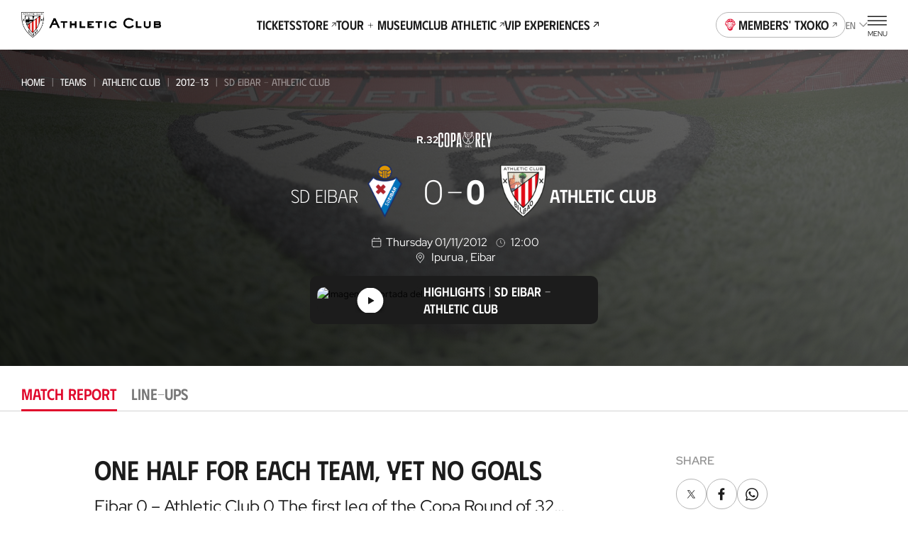

--- FILE ---
content_type: text/html
request_url: https://www.athletic-club.eus/en/teams/athletic-club/2012-13/cup/matches/sd-eibar-vs-athletic-club/1_4622/chronicle/
body_size: 29965
content:
<!DOCTYPE html><html lang="en"> <head><!-- Google Tag Manager --><script>
      (function (w, d, s, l, i) {
        w[l] = w[l] || [];
        w[l].push({ 'gtm.start': new Date().getTime(), event: 'gtm.js' });
        var f = d.getElementsByTagName(s)[0],
          j = d.createElement(s),
          dl = l != 'dataLayer' ? '&l=' + l : '';
        j.async = true;
        j.src = 'https://www.googletagmanager.com/gtm.js?id=' + i + dl;
        f.parentNode.insertBefore(j, f);
      })(window, document, 'script', 'dataLayer', 'GTM-TWKKT9KZ');
    </script><script>
      try {
        // ——— DataLayer inicial ———
      window.dataLayer = window.dataLayer || [];
      window.dataLayer.push({ 'gtm.start': Date.now(), event: 'gtm.js' });
      // ——— Evento SSO Login success ———
      const matchGTM = document.cookie.match(/(?:^|;\s*)user_gtm_data=([^;]+)/);
      if (matchGTM) {        
        const gtmData = JSON.parse(decodeURIComponent(matchGTM[1]));
        const match = document.cookie.match(/(?:^|; )sso_event=([^;]+)/);
        if (gtmData) {
          if (match && match[1] === 'login_success') {
            window.dataLayer.push({
              event: 'sso_login_success',
              ... gtmData
            });
            document.cookie = 'sso_event=; Max-Age=0; path=/';
          } else {
            window.dataLayer.push({
              event: 'sso_autologin_success',
              ... gtmData
            });
          }
        }
      }
      } catch (error) {
        console.log(error);
      }

    </script><!-- End Google Tag Manager --><meta charset="UTF-8"><meta name="viewport" content="viewport-fit=cover, width=device-width, initial-scale=1.0, user-scalable=yes"><!-- Chrome, Firefox OS and Opera --><meta name="theme-color" content="#ffffff"><!-- Windows Phone --><meta name="msapplication-navbutton-color" content="#ffffff"><!-- iOS Safari --><meta name="apple-mobile-web-app-status-bar-style" content="#ffffff"><link rel="icon" type="image/x-icon" href="/favicon.ico"><link rel="apple-touch-icon" href="/192.png"><link rel="manifest" href="/manifest.json"><meta name="generator" content="Astro v4.2.0"><link rel="alternate" hreflang="es" href="/equipos/athletic-club/2012-13/partidos/1_4622"><link rel="alternate" hreflang="eu" href="/eu/taldeak/athletic-club/2012-13/partidak/1_4622"><link rel="alternate" hreflang="en" href="/en/teams/athletic-club/2012-13/matches/1_4622"><link rel="canonical" href="https://www.athletic-club.eus/en/teams/athletic-club/2012-13/cup/matches/sd-eibar-vs-athletic-club/1_4622/chronicle/"><link rel="sitemap" type="application/xml" href="https://www.athletic-club.eus/sitemap.xml"><title>SD Eibar - Athletic Club | Match | Copa | 11/01/2012</title><meta name="description" content="Match between SD Eibar and Athletic Club on 11/01/2012"><!-- Facebook & WhatsApp Meta Tags --><meta property="og:url" content="https://www.athletic-club.eus/en/teams/athletic-club/2012-13/cup/matches/sd-eibar-vs-athletic-club/1_4622/chronicle/"><meta property="og:type" content="website"><meta property="og:title" content="SD Eibar - Athletic Club | Match | Copa | 11/01/2012"><meta property="og:description" content="Match between SD Eibar and Athletic Club on 11/01/2012"><meta property="og:image" content="https://cdn.athletic-club.eus/imagenes/imagen_partido/default_match_mobile_image.jpg"><!-- Twitter Meta Tags --><meta name="twitter:card" content="summary"><!-- <meta name="twitter:card" content="summary_large_image" /> --><meta property="twitter:domain" content="athletic-club.eus"><meta property="twitter:url" content="https://www.athletic-club.eus/en/teams/athletic-club/2012-13/cup/matches/sd-eibar-vs-athletic-club/1_4622/chronicle/"><meta name="twitter:title" content="SD Eibar - Athletic Club | Match | Copa | 11/01/2012"><meta name="twitter:description" content="Match between SD Eibar and Athletic Club on 11/01/2012"><meta property="twitter:image" content="https://cdn.athletic-club.eus/imagenes/imagen_partido/default_match_mobile_image.jpg"><link rel="stylesheet" href="/_astro/index.H5YD5rDu.css" />
<link rel="stylesheet" href="/_astro/index.GQ9NRKBV.css" />
<link rel="stylesheet" href="/_astro/index.1nWgHw4t.css" />
<style>.list-posts{--margin: 0 0 calc(var(--s) * 6);margin:var(--margin)}.list-posts__featured{margin-bottom:calc(var(--s) * 6)}.list-posts__list{display:grid;column-gap:var(--s3);row-gap:calc(var(--s) * 6);grid-template-columns:repeat(2,1fr);margin-bottom:calc(var(--s) * 10)}@media screen and (min-width: 768px){.list-posts__list{grid-template-columns:repeat(4,1fr)}}@media screen and (min-width: 992px){.list-posts__list{column-gap:var(--s3);grid-template-columns:repeat(4,1fr)}}@media screen and (min-width: 1200px){.list-posts__list{grid-template-columns:repeat(5,1fr);row-gap:var(--s10)}}.list-posts__group-header{margin-bottom:calc(var(--s) * 4)}@media screen and (min-width: 1200px){.list-posts__group-header{margin-bottom:calc(var(--s) * 8)}}.list-posts__group-header+.list-posts__group-date{margin-top:calc(var(--s) * 1)}@media screen and (min-width: 1200px){.list-posts__group-header+.list-posts__group-date{margin-top:calc(var(--s) * 2)}}.list-posts__group-date{font-size:var(--fs-xs);line-height:var(--lh-xs);font-family:var(--font-primary);font-variation-settings:"wght" var(--heading-font-variation-settings, 400);text-transform:uppercase}.list-posts .card-post{--max-width: 100%}.list-posts .card-post--featured{grid-column-start:1;grid-column-end:3}@media screen and (min-width: 768px){.list-posts .card-post--featured{--figure-aspect-ratio: 910 / 603}}
@keyframes fade-in{0%{opacity:0}to{opacity:1}}@keyframes fade-out{0%{opacity:1}to{opacity:0}}@keyframes blink{0%{opacity:1}50%{opacity:0}to{opacity:1}}@keyframes blink2{0%{opacity:1}50%{opacity:.2}to{opacity:1}}@-webkit-keyframes rotate{0%{transform:rotate(var(--start, 0deg))}to{transform:rotate(var(--end, 180deg))}}@keyframes rotate{0%{transform:rotate(var(--start, 0deg))}to{transform:rotate(var(--end, 180deg))}}@-webkit-keyframes scale{0%{transform:scale(var(--start, 0))}to{transform:scale(var(--end, 1))}}@keyframes scale{0%{transform:scale(var(--start, 0))}to{transform:scale(var(--end, 1))}}@-webkit-keyframes opacity{0%{opacity:var(--start, 0)}to{opacity:var(--end, 1)}}@keyframes opacity{0%{opacity:var(--start, 0)}to{opacity:var(--end, 1)}}@-webkit-keyframes translate{0%{transform:translate(var(--start-x, 0),var(--start-y, 0))}to{transform:translate(var(--end-x, 0),var(--end-y, 0))}}@keyframes translate{0%{transform:translate(var(--start-x, 0),var(--start-y, 0))}to{transform:translate(var(--end-x, 0),var(--end-y, 0))}}@keyframes hand-swipe{0%{left:calc(var(--s2) * 10);transform:rotate(40deg)}to{left:calc(var(--s2) * 4);transform:rotate(0)}}@keyframes translate-x-100{0%{transform:translate(80%);opacity:1}50%{opacity:1}to{left:calc(var(--s2) * 4);transform:translate(-20%);opacity:0}}@keyframes dots{0%,20%{color:#0000;text-shadow:.25em 0 0 rgba(0,0,0,0),.5em 0 0 rgba(0,0,0,0)}40%{color:var(--color-text);text-shadow:.25em 0 0 rgba(0,0,0,0),.5em 0 0 rgba(0,0,0,0)}60%{text-shadow:.25em 0 0 var(--color-text),.5em 0 0 rgba(0,0,0,0)}80%,to{text-shadow:.25em 0 0 var(--color-text),.5em 0 0 var(--color-text)}}.loader-wrapper{width:100%}.loader-wrapper .loader-container{display:flex;align-items:center;justify-content:center}.loader-wrapper .loader-container.fixed{position:fixed}.loader-wrapper .loader-container--loader{display:flex;flex-direction:column;align-items:center;position:relative}.loader-wrapper .loader-container--loader p{margin-top:var(--s)}.loader-wrapper .loader-container--loader p:after{content:" .";animation:dots 2s .5s steps(5,end) infinite;animation-timing-function:ease-in-out}.loader-wrapper .loader-container--loader svg{width:100%;height:calc(var(--s2) * 5.5);animation:blink2 2s ease-in-out infinite alternate}.loader-wrapper--stacked{width:100%}.loader-wrapper--stacked .loader-container{height:calc(var(--s2) * 15)}.loader-wrapper--full{height:50vh}.loader-wrapper--full .loader-container{position:absolute;top:0;left:0;width:100%;height:100%;z-index:999}.loader-wrapper--full .loader-container--blurred-background{position:absolute;top:0;left:0;width:100%;height:100%;background:#fffc;backdrop-filter:blur(calc(var(--s2) * .45))}
.list-live-tweets{padding-top:calc(var(--s2) * 2)}.list-live-tweets--hide{height:0;overflow:hidden}.list-live-tweets .tweets-wrapper{display:flex;flex-direction:column;align-items:center}
.card-post{--margin: 0;--max-width: calc(var(--s2) * 28);--width: 100%;--flex: unset;--color:var(--color-text);--figure-aspect-ratio: 163 / 237;--figure-height: auto;position:relative;display:block;max-width:var(--max-width);width:var(--width);margin:var(--margin);flex:var(--flex);color:var(--color)}@media screen and (min-width: 768px){.card-post{--figure-aspect-ratio: unset;--figure-height: 30vw}}@media screen and (min-width: 992px){.card-post{--figure-height: 30.9vw}}@media screen and (min-width: 1200px){.card-post{--figure-height: 25.9vw}}.card-post--color-light{--color:var(--color-light)}.card-post:hover .card-post__figure img{transform:scale(1.05)}.card-post--has-media-icons .card-post__figure:after{content:"";height:20%;position:absolute;bottom:0;left:0;pointer-events:none;width:100%;background:linear-gradient(0,#000 0%,#0000 100%)}.card-post__categories{list-style-type:none;padding:0;margin:0 0 calc(var(--s) * .5);display:flex;flex-wrap:wrap}.card-post__categories>li{font-size:var(--fs-xs);line-height:var(--lh-xs);font-family:var(--font-primary);font-variation-settings:"wght" var(--heading-font-variation-settings, 400);text-transform:uppercase;margin-bottom:calc(var(--s) * .5)}.card-post__categories>li:after{content:"|";margin:0 var(--s)}.card-post__categories>li:last-child:after{display:none}.card-post__figure{position:relative;border-radius:calc(var(--s) * 2);overflow:hidden;aspect-ratio:var(--figure-aspect-ratio);height:var(--figure-height);width:100%}.card-post__figure picture{overflow:hidden}.card-post__figure img{transition:var(--transition-default)}.card-post__figure picture,.card-post__figure img{width:100%;height:100%;object-fit:cover;object-position:center}.card-post__chip{position:absolute;top:var(--s2);left:var(--s2);z-index:1;opacity:.9;background:var(--color-light);color:var(--color-text);padding:.3em 1em;font-size:calc(var(--s2) * 1);font-variation-settings:"wght" 700;font-family:var(--font-primary);text-transform:uppercase;border-radius:3em}@media screen and (min-width: 992px){.card-post__chip{font-size:calc(var(--s2) * 1.2)}}.card-post__chip--live{display:flex;color:var(--color-red);align-items:center}.card-post__chip--live:before{content:"";width:calc(var(--s2) * .4);height:calc(var(--s2) * .4);border-radius:calc(var(--s2) * .4);background-color:var(--color-red);margin-right:.6em}.card-post__icon-play{position:absolute;top:50%;left:50%;margin-top:var(--s2);transform:translate(-50%,-50%);--color: var(--color-light);width:calc(var(--s2) * 7);height:calc(var(--s2) * 7);z-index:1}.card-post__icon-play svg{width:100%;height:100%}.card-post__header{margin-top:calc(var(--s) * 3)}.card-post__excerpt,.card-post .button{display:none}@media screen and (min-width: 1200px){.card-post .button{display:inline-block;text-decoration:underline;margin-top:calc(var(--s) * 4)}}.card-post__media-icons{position:absolute;bottom:var(--s3);right:var(--s3);display:flex;gap:var(--s2);z-index:1}.card-post__media-icon{position:relative}.card-post__media-icon .icon{display:block;--color: var(--color-light);--width: calc(var(--s2) * 3);--height: calc(var(--s2) * 3)}.card-post__media-icon span:not(.icon){font-size:calc(var(--s2) * 1.2);color:var(--color-light);position:absolute;top:calc(50% + .1em);left:calc(50% + .1em);transform:translate(-50%,-50%);font-variation-settings:"wght" 700}.card-post-date{font-size:var(--fs-m);line-height:var(--lh-m);font-family:var(--font-primary);font-variation-settings:"wght" var(--heading-font-variation-settings, 400);margin-bottom:calc(var(--s))}@media screen and (min-width: 1200px){.card-post-date{margin-bottom:calc(var(--s) * 2)}}
.shields-vs{display:flex;align-items:center}.shields-vs abbr{padding:0 var(--s);position:relative;font-size:var(--fs-sec-sm);line-height:var(--lh-sec-sm);font-family:var(--font-secondary);font-variation-settings:"wght" var(--heading-font-variation-settings, 500);text-decoration:none;align-self:normal;display:flex;align-items:center;font-size:calc(var(--s2));margin:var(--custom-abbr-height, var(--s))}@media screen and (min-width: 1200px){.shields-vs abbr{font-size:var(--fs-sec-xs);line-height:var(--lh-sec-xs);font-family:var(--font-secondary);font-variation-settings:"wght" var(--heading-font-variation-settings, 500)}}.shields-vs abbr span{position:relative}.shields-vs abbr:before,.shields-vs abbr:after{content:"";display:block;position:absolute;width:calc(var(--s2) * .1);left:50%;background:var(--color-primary)}.shields-vs abbr:before{transform:rotate(20deg) translate(50%,-100%)}.shields-vs abbr:after{transform:rotate(20deg) translate(50%,100%)}.shields-vs img{object-fit:contain;max-width:none}.shields-vs--size-xs{max-height:var(--custom-shield-size, calc(var(--s4) * 2))}.shields-vs--size-xs img{height:var(--custom-shield-size, calc(var(--s4) * 2))}.shields-vs--size-xs abbr:before,.shields-vs--size-xs abbr:after{height:var(--custom-abbr-height, 40%)}.shields-vs--size-xs abbr:before{transform:rotate(20deg) translate(50%,-130%)}.shields-vs--size-xs abbr:after{transform:rotate(20deg) translate(50%,130%)}.shields-vs--size-sm{max-height:var(--custom-shield-size, calc(var(--s) * 11))}.shields-vs--size-sm img{height:var(--custom-shield-size, calc(var(--s) * 11))}.shields-vs--size-sm abbr:before,.shields-vs--size-sm abbr:after{height:var(--custom-abbr-height, 30%)}.shields-vs--size-md{max-height:var(--custom-shield-size, calc(var(--s4) * 4))}.shields-vs--size-md img{height:var(--custom-shield-size, calc(var(--s4) * 4))}.shields-vs--size-md abbr{margin:var(--custom-abbr-margin, var(--s2))}.shields-vs--size-md abbr:before,.shields-vs--size-md abbr:after{height:var(--custom-abbr-height, 25%)}.shields-vs--size-lg{max-height:var(--custom-shield-size, calc(var(--s4) * 5))}.shields-vs--size-lg img{height:var(--custom-shield-size, calc(var(--s4) * 5))}.shields-vs--size-lg abbr{margin:var(--custom-abbr-margin, var(--s4));font-size:var(--fs-sec-xs);line-height:var(--lh-sec-xs);font-family:var(--font-secondary);font-variation-settings:"wght" var(--heading-font-variation-settings, 500)}.shields-vs--size-lg abbr:before,.shields-vs--size-lg abbr:after{height:var(--custom-abbr-height, 35%)}.shields-vs--color-light abbr{color:var(--color-light)}.shields-vs--color-light abbr span{background-color:transparent}.shields-vs--color-light abbr:before,.shields-vs--color-light abbr:after{background:var(--color-light)}
.list-item-video{display:grid;gap:calc(var(--s) * 6)}@media screen and (min-width: 992px){.list-item-video{grid-template-columns:repeat(2,1fr);column-gap:var(--s4);row-gap:var(--s8)}}@media screen and (min-width: 1200px){.list-item-video{grid-template-columns:repeat(3,1fr)}}.list-item-video.highlights{gap:unset}@media screen and (min-width: 992px){.list-item-video.highlights{column-gap:var(--s4);row-gap:var(--s)}}
.helper-tap{display:flex;gap:var(--s2);margin:0 var(--safe-area)}.helper-tap svg{overflow:visible;min-width:calc(var(--s2) * 2.4);--start: 0;--end: 1;transform:scale(var(--start, 0));animation:scale .25s .3s ease-out forwards}.helper-tap svg>path:last-of-type{transform-origin:bottom}.helper-tap p{--start: 0;--end: 1;opacity:0;animation:opacity .35s .65s ease-in forwards}
.chip-match-status{display:inline-block;font-size:var(--fs-xs);line-height:var(--lh-xs);font-family:var(--font-primary);font-variation-settings:"wght" var(--heading-font-variation-settings, 400);height:calc(var(--s) * 6);border-radius:calc(var(--s) * 6);padding:0 calc(var(--s) * 2);display:inline-flex;align-items:center;text-transform:uppercase}.chip-match-status svg{width:calc(var(--s2) * 1.6);height:calc(var(--s2) * 1.6);margin-right:var(--s)}.chip-match-status--live{color:var(--color-light);background:linear-gradient(234deg,#ca0308 12.5%,#940000 78.21%)}.chip-match-status--finished{color:var(--color-light);background:linear-gradient(234deg,#464646 12.5%,#000 78.21%);padding:0 calc(var(--s) * 5)}@media screen and (min-width: 992px){.chip-match-status--finished{background:linear-gradient(87deg,#464646 19.59%,#000 84.06%)}}.chip-match-status--half-time{color:var(--color-primary);background:var(--color-light)}.countdown{display:flex;gap:calc(var(--s2) * 2)}@media screen and (min-width: 992px){.countdown{gap:calc(var(--s2) * 2)}}.countdown>span{display:flex;flex-direction:column;width:calc(var(--s2) * 3);text-align:center}.countdown__number{font-family:var(--font-secondary);font-size:1.8rem;line-height:1}.countdown__text{font-size:.65rem;line-height:1.4;text-transform:uppercase}
.chart-rivals{padding-bottom:calc(var(--s2) * 4)}.chart-rivals canvas{width:100%}.chart-rivals ul{padding-left:0;list-style-type:none}@media screen and (min-width: 1200px){.chart-rivals{padding-bottom:calc(var(--s4) * 4)}}.chart-rivals__counter{display:flex;align-items:center;gap:calc(var(--s2) * 2);font-size:var(--fs-sm);line-height:var(--lh-sm);font-family:var(--font-primary);font-variation-settings:"wght" var(--heading-font-variation-settings, 400);margin-bottom:calc(var(--s2) * 2);flex-wrap:wrap}.chart-rivals__counter a{text-decoration:underline;display:flex;align-items:center;text-transform:uppercase;font-variation-settings:"wght" 500;font-family:var(--font-secondary)}.chart-rivals__counter a:hover{color:var(--color-hover-primary)}.chart-rivals__chart{position:relative;width:100%;height:100%;border-radius:100%;display:flex;justify-content:center}.chart-rivals__chart canvas{aspect-ratio:1/1;opacity:1}.chart-rivals__chart--loading{background-color:var(--color-grey-100)}.chart-rivals__chart--loading canvas{opacity:0}.chart-rivals__chart--loading .chart-rivals__total{opacity:0}.chart-rivals__total{display:flex;flex-direction:column;position:absolute;top:50%;left:50%;transform:translate(-50%,-50%);align-items:center}.chart-rivals__total>span:first-child{font-size:var(--fs-xxl);line-height:var(--lh-xxl);font-family:var(--font-primary);font-variation-settings:"wght" var(--heading-font-variation-settings, 500)}.chart-rivals__total>span:last-child{text-transform:uppercase;font-size:var(--fs-xs);line-height:var(--lh-xs);font-family:var(--font-primary);font-variation-settings:"wght" var(--heading-font-variation-settings, 400);margin-top:calc(var(--s) * -1)}.chart-rivals__total--matches{max-width:95%;text-align:center}.chart-rivals__inner{display:block;max-width:100%;width:calc(var(--s2) * 40);margin:0 auto}.chart-rivals__legend{display:flex;gap:var(--s5);justify-content:center;margin-top:calc(var(--s2) * 3);font-size:var(--fs-xs);line-height:var(--lh-xs);font-family:var(--font-primary);font-variation-settings:"wght" var(--heading-font-variation-settings, 400)}.chart-rivals__legend li{display:flex;align-items:center}.chart-rivals__legend-color{width:var(--s3);height:var(--s3);min-width:var(--s3);border-radius:var(--s3);background-color:var(--legend-color);display:block;margin-right:var(--s)}.chart-rivals__legend-goals{display:flex;justify-content:center;margin-top:calc(var(--s) * 7);flex-wrap:wrap}.chart-rivals__legend-goals li+li:before{content:"|";margin:0 var(--s2)}.chart-rivals canvas{width:100%;max-width:100%}@media screen and (min-width: 768px){.list-rival-matches--wrap{display:grid;grid-template-columns:repeat(2,1fr);column-gap:calc(var(--safe-area) * 2)}}@media screen and (min-width: 992px){.list-rival-matches--wrap{grid-template-columns:repeat(3,1fr);column-gap:var(--safe-area)}}@media screen and (min-width: 1200px){.list-rival-matches--wrap{margin-top:var(--s5);column-gap:calc(var(--safe-area) * 2)}}
</style>
<link rel="stylesheet" href="/_astro/index.HfyxR0OJ.css" />
<link rel="stylesheet" href="/_astro/index.PxnPkxDX.css" />
<link rel="stylesheet" href="/_astro/index.SePVlYe-.css" />
<link rel="stylesheet" href="/_astro/index.PjfA-reQ.css" />
<link rel="stylesheet" href="/_astro/index.mM4wGzxK.css" />
<style>.rivals-feature__list-rivals .helper-tap{margin:var(--s5) 0 var(--s5) 0}
.select{position:relative}.select-options{display:flex;flex-direction:column;border-radius:var(--s2);background:#fffffff5;box-shadow:0 calc(var(--s2) * .4) calc(var(--s2) * .8) 0 #00000040;--dropdown-max-height: calc(var(--s2) * 40);padding:0 calc(var(--s) * 4);position:fixed}.select-options--dropdown{margin-left:var(--s);padding:0 0 0 calc(var(--s) * 5);position:absolute;z-index:101}.select-options--dropdown .select-options__options{min-width:calc(var(--s2) * 18);max-height:var(--dropdown-max-height)}.select-options--dropdown .select-options__options>*[role=option]{padding:calc(var(--s) * 2) calc(var(--s) * 6) calc(var(--s) * 2) 0}.select-options--dropdown .select-options__options>*[role=option]:first-of-type{padding-top:calc(var(--s) * 5)}.select-options--dropdown .select-options__options>*[role=option]:last-of-type{padding-bottom:calc(var(--s) * 5)}.select-options--dialog{top:calc(50% + var(--site-header-height) / 2);left:50%;transform:translate(-50%,-50%);z-index:999;padding:calc(var(--s) * 4) calc(var(--s) * 4);width:calc(100vw - var(--safe-area) * 2);max-height:calc(100dvh - var(--site-header-height) * 2);max-width:calc(100vw - var(--safe-area) * 2)}.select-options--dialog .select-options__options>*[role=option]{padding:calc(var(--s) * 3) calc(var(--s) / 2)}.select-options .select-options__options{overflow-y:auto;list-style:none;padding:0}.select-options .select-options__options>*[role=option]{display:block;font-size:var(--fs-sec-xs);line-height:var(--lh-sec-xs);font-family:var(--font-secondary);font-variation-settings:"wght" var(--heading-font-variation-settings, 400);text-transform:uppercase;cursor:pointer}.select-options .select-options__options>*[role=option][aria-selected=true]{color:var(--color-secondary)}.select-options .select-options__dialog-close{position:absolute;top:0;right:0}.filter-selects{max-width:100%;z-index:999;position:relative}.filter-selects--has-wrapper{padding:0 var(--safe-area)}.filter-selects__intro{margin-bottom:var(--s5)}.filter-selects__search{margin-top:1px;margin-bottom:calc(var(--s) * 3);display:flex;column-gap:var(--s2);align-items:center}@media screen and (min-width: 1200px){.filter-selects__search{margin-top:calc(var(--s) * -1.5);padding-left:var(--safe-area);padding-right:var(--safe-area);position:absolute;right:0;width:calc(4 * 100 / var(--cols) * 1%);z-index:10}}.filter-selects__selects{z-index:101}.filter-selects__selects .slider{margin-left:calc(var(--safe-area) * -1);margin-right:calc(var(--safe-area) * -1);padding:0 var(--safe-area);overflow:visible}
.item-video .item-video__content{width:100%}.item-video .item-video__content .item-video__content-poster{position:relative;border-radius:var(--s2);overflow:hidden;aspect-ratio:16/9}.item-video .item-video__content .item-video__content-poster .picture{width:100%;height:100%}.item-video .item-video__content .item-video__content-poster .picture img{width:100%;height:100%;object-fit:cover;object-position:center}.item-video .item-video__content .item-video__content-poster svg{position:absolute;top:50%;left:50%;transform:translate(-50%,-50%);z-index:1;--color: var(--color-primary-contrast);width:calc(var(--s2) * 5);height:calc(var(--s2) * 5)}@media screen and (min-width: 1200px){.item-video .item-video__content .item-video__content-poster svg{width:calc(var(--s) * 12);height:calc(var(--s) * 12)}}.item-video .item-video__content picture{overflow:hidden}.item-video .item-video__content picture img{transition:var(--transition-default)}.item-video .item-video__content picture:hover img{transform:scale(1.05)}.item-video .item-video__content .item-video__content-title{margin-top:calc(var(--s) * 3);text-align:left;font-size:var(--fs-sec-sm);line-height:var(--lh-sec-sm);font-family:var(--font-secondary);font-variation-settings:"wght" var(--heading-font-variation-settings, 500);color:var(--color-primary)}.item-video .item-video__content .item-media__header-inner{display:flex;flex-direction:column;gap:var(--s);align-items:flex-start;margin-top:var(--s3);text-align:left}.item-video .item-video__content .item-media__header-inner .item-media__date{font-size:var(--fs-xs);line-height:var(--lh-xs);font-family:var(--font-primary);font-variation-settings:"wght" var(--heading-font-variation-settings, 400);text-transform:uppercase}.item-video .item-video__content .item-media__header-inner .heading{padding-right:var(--s2);text-wrap:unset}@media screen and (min-width: 992px){.item-video .item-video__content .item-media__header-inner .heading{padding-right:var(--s5)}}
.grid-images{display:grid;gap:var(--s2);grid-template-columns:1fr 1fr;padding-left:0!important;padding-right:0!important}.grid-images>*:nth-child(3n+1){grid-column:auto/span 2;height:calc(var(--s) * 61);max-height:calc(var(--s) * 61)}.grid-images>*:nth-child(n+20){display:none}@media screen and (min-width: 992px){.grid-images{grid-template-columns:repeat(4,1fr)}.grid-images.wrapper-fluid{padding-left:var(--safe-area, var(--s3))!important;padding-right:var(--safe-area, var(--s3))!important}.grid-images>*:nth-child(3n+1){grid-column:auto}.grid-images>.large-image{grid-column:auto/span 2}.grid-images>*:nth-child(n+8){display:block}}.grid-images button{height:calc(var(--s) * 48);max-height:calc(var(--s) * 48)}@media screen and (min-width: 992px){.grid-images button{height:calc(var(--s) * 94)!important;max-height:calc(var(--s) * 94)!important}}.grid-images button .picture img{object-position:top}.grid-images button.more-pictures{position:relative}.grid-images button.more-pictures .more-pictures__content{--color: var(--color-primary-contrast);position:absolute;top:50%;left:50%;transform:translate(-50%,-50%);color:var(--color);z-index:1;font-size:var(--fs-xs);line-height:var(--lh-xs);font-family:var(--font-primary);font-variation-settings:"wght" var(--heading-font-variation-settings, 700)}.grid-images button.more-pictures .more-pictures__content>*{display:block;margin:0 auto}.grid-images button.more-pictures .more-pictures__content>*+*{margin-top:var(--s)}@media screen and (min-width: 992px){.grid-images button.more-pictures .more-pictures__content{display:none}}.grid-images button.more-pictures:before{content:"";position:absolute;inset:0;background:linear-gradient(0deg,#0000008c 0% 100%);z-index:1}@media screen and (min-width: 992px){.grid-images button.more-pictures:before{content:none}}
.button-unstyled{background:none;padding:0;border:none;margin:0}.item-video__content-poster{width:100%;aspect-ratio:16/9;background-color:var(--color-primary);display:flex;justify-content:center;align-items:center;overflow:hidden}
.tabs-wrapper--with-wrapper div[role=tabpanel]{padding-left:var(--safe-area);padding-right:var(--safe-area)}.tabs-wrapper .swiper{padding:calc(var(--s) * 5) var(--safe-area)}.tabs-wrapper div[role=tabpanel]{padding-bottom:calc(var(--s) * 4)}
.dialog-inner-gallery{height:100%;padding-bottom:calc(var(--s) * 4)}.dialog-inner-gallery .slider{display:flex;flex-direction:column;height:100%}.dialog-inner-gallery .slider .swiper{margin-left:initial;margin-right:initial;height:100%}@media screen and (min-width: 992px){.dialog-inner-gallery .slider .swiper .swiper-slide .picture{overflow:hidden}.dialog-inner-gallery .slider .swiper .swiper-slide .picture img{object-fit:cover;max-width:80vw;max-height:75vh}}.dialog-inner-gallery .slider swiper-container{flex:1}.dialog-inner-gallery .slider-ui__navigation button{width:var(--slider-ui-button-size);height:var(--slider-ui-button-size)}.dialog-inner-gallery .slider-ui__navigation button .icon--chevron-left,.dialog-inner-gallery .slider-ui__navigation button .icon--chevron-right{width:inherit;height:inherit}
</style>
<link rel="stylesheet" href="/_astro/index.hqo_jQQ-.css" />
<style>.picture{--border-radius: 0;--overflow: auto;border-radius:var(--border-radius);--width: auto;--height: auto;--max-width: none;--max-height: none;width:var(--width);height:var(--height);max-width:var(--max-width);max-height:var(--max-height);position:var(--img-position);aspect-ratio:var(--aspect-ratio);display:block}.picture img{position:var(--img-position)}.picture--background{position:absolute;top:0;left:0;width:100%;height:100%;z-index:-1}.picture--background img{width:100%;height:100%;object-fit:cover;object-position:center}.picture--background img.has-logo{margin-left:15px;object-fit:contain;width:calc(100% - 30px)}.picture--background img.sponsors{margin-top:-20px;max-height:145px;object-fit:contain;object-position:top}.picture--background.has-logo{top:-60px}.picture--background :global(img){width:100%;height:100%;object-fit:cover;object-position:center}.picture--cover{position:relative;overflow:hidden;height:100%}.picture--cover img{width:100%;height:100%;object-fit:cover;object-position:center}.picture--contain img{width:100%;height:100%;object-fit:contain;object-position:bottom}@media screen and (min-width: 992px){.picture--rounded{--border-radius: var(--s2);--overflow: hidden}}.picture.mobile-position-left img{object-position:left!important}.picture.mobile-position-center img{object-position:center!important}.picture.mobile-position-right img{object-position:right!important}@media screen and (min-width: 992px){.picture.desktop-position-top img{object-position:top!important}}@media screen and (min-width: 992px){.picture.desktop-position-center img{object-position:center!important}}@media screen and (min-width: 992px){.picture.desktop-position-bottom img{object-position:bottom!important}}.picture.modal__small-picture img{max-height:100px}
</style>
<link rel="stylesheet" href="/_astro/slider.73mAbBAm.css" />
<style>.avatar-player,.avatar-player .picture{position:relative}.avatar-player img:before{content:"";display:block;position:absolute;width:100%;height:100%;top:0;left:0;background:url(/static-icons/placeholder-avatar.svg) no-repeat;background-size:cover}.avatar-player img:before{border-radius:calc(var(--s) * 13)}.avatar-player--image-type-new{display:flex;justify-content:flex-end;align-items:flex-end;overflow:hidden;padding-top:calc(var(--s) * 3);max-width:calc(var(--s) * 15)}@media screen and (min-width: 992px){.avatar-player--image-type-new{max-width:calc(var(--s) * 18)}}.avatar-player--image-type-new .picture{min-width:60px;height:calc(var(--s) * 15);margin-bottom:calc(var(--s) * -1)}@media screen and (min-width: 992px){.avatar-player--image-type-new .picture{height:calc(var(--s) * 17)}}.avatar-player--image-type-new .picture img{width:100%;height:100%;object-fit:contain;display:block}.avatar-player--image-type-new .picture--with-dorsal{margin:0 0 0 24px}.avatar-player--image-type-legacy{display:inline-block}.avatar-player--image-type-legacy .picture{width:calc(var(--s) * 13);height:calc(var(--s) * 13);border-radius:calc(var(--s) * 13);border:1px solid var(--color-grey-100);margin:16px 0}.avatar-player--image-type-legacy .picture img{width:100%;height:100%;object-fit:cover;object-position:top center;border-radius:calc(var(--s) * 13)}.avatar-player--image-type-legacy .picture--with-dorsal{margin:16px 0 16px 32px}.avatar-player__dorsal{position:absolute;top:0;left:0;font-family:var(--font-tertiary);font-size:calc(var(--s2) * 2.6);padding-top:var(--s)}@media screen and (min-width: 992px){.avatar-player__dorsal{font-size:calc(var(--s2) * 3);padding-top:calc(var(--s) * 2)}}
.tooltip{position:absolute;pointer-events:none;z-index:100;flex-direction:column;display:flex;align-items:center;filter:drop-shadow(0px 4px 8px rgba(0,0,0,.15))}.tooltip>span{background-color:var(--color-light);padding:var(--s) var(--s2);border-radius:var(--s2);text-align:center}.tooltip:before{content:"";display:block;width:0;height:0;border-left:var(--s) solid transparent;border-right:var(--s) solid transparent;border-bottom:var(--s) solid var(--color-light)}.tooltip--type-limited-time{opacity:0;animation:fade-in .3s ease-out forwards}.tooltip--type-limited-time.hidden{opacity:0;animation:fade-out .3s ease-out forwards}
.collapse__body{display:block;overflow:hidden;transition:height .3s ease-in-out;height:0}.collapse__body-inner{padding:1px 0!important;margin:-1px 0!important}.collapse__body--open{height:auto}.collapse__body--expanding{animation:expand .3s ease-in-out}.collapse__body--collapsing{animation:collapse .3s ease-in-out}.collapse__header{background:transparent;border:0;-webkit-tap-highlight-color:transparent;-webkit-tap-highlight-color:rgba(255,255,255,.2)}.collapse--open .collapse__icon,.collapse--expanding .collapse__icon{transform:rotate(180deg)}.collapse--collapsing .collapse__icon{transform:rotate(0)}.collapse--styled{border-bottom:1px solid rgba(var(--color-grey-300-rgb),.5)}.collapse--styled .heading{padding:1em 0}.collapse--styled .collapse__header{display:flex;align-items:center;width:100%;justify-content:space-between;background-color:transparent;border:none;text-align:left;padding:0}.collapse--styled .collapse__header .collapse__icon{--size: 1rem;flex:0 0 1rem;transition:transform .2s ease-out}@media screen and (min-width: 1200px){.collapse--styled .collapse__header .collapse__icon{--size: 1.2rem;flex:0 0 1.2rem}}.collapse--styled .collapse__header-content{padding-right:calc(var(--s) * 2)}.collapse--styled .content-html{padding-bottom:calc(var(--s) * 4)}.collapse--styled .content-html>*:first-child{margin-top:0}.collapse--styled .content-html>*:last-child{margin-bottom:0}@keyframes expand{0%{height:0}to{height:var(--collapse-body-height)}}@keyframes collapse{0%{height:var(--collapse-body-height)}to{height:0}}
.helper-swipe{display:flex;gap:var(--s2);margin:0 var(--safe-area)}.helper-swipe svg{overflow:visible;min-width:calc(var(--s2) * 2.4)}.helper-swipe svg>path:last-of-type{transform-origin:bottom}.swiper-slide.swiper-slide-active .helper-swipe svg{--start: 0;--end: 1;transform:scale(var(--start, 0));animation:scale .25s .3s ease-out forwards}.swiper-slide.swiper-slide-active .helper-swipe svg>path:last-of-type{animation:hand-swipe 1.6s .65s cubic-bezier(.23,1,.72,1) 2 both}.swiper-slide.swiper-slide-active .helper-swipe svg g{animation:translate-x-100 1.6s .65s cubic-bezier(.23,1,.72,1) 2 backwards}.swiper-slide.swiper-slide-active .helper-swipe p{--start: 0;--end: 1;opacity:0;animation:opacity .35s .65s ease-in forwards}
.slider{--margin: 0;--padding: 0;--first-slide-margin-left: 0;--last-slide-margin-right: 0;--slide-width: 100%;margin:var(--margin);padding:var(--padding);overflow:hidden}.slider .swiper-slide{width:var(--slide-width);max-width:var(--slide-max-width);height:var(--slide-height)}.slider--spv-auto>.swiper{display:flex;overflow:visible}.slider--spv-auto>.swiper .swiper-wrapper>.swiper-slide{margin-right:var(--s2)}.slider--spv-auto>.swiper .swiper-wrapper>.swiper-slide:last-child{margin-right:0}.slider--spv-auto .swiper-slide{--slide-width: auto;max-width:var(--slide-max-width)}@media screen and (min-width: 992px){.slider.hm-posts-slider.slider--spv-auto>.swiper .swiper-wrapper>.swiper-slide,.slider.hm-games-slider.slider--spv-auto>.swiper .swiper-wrapper>.swiper-slide,.slider.hm-tickets-slider.slider--spv-auto>.swiper .swiper-wrapper>.swiper-slide,.slider.hm-museum-slider.slider--spv-auto>.swiper .swiper-wrapper>.swiper-slide,.slider.slider-equipaciones-2023-24.slider--spv-auto>.swiper .swiper-wrapper>.swiper-slide{margin-right:var(--s4)!important}}.slider.hm-tickets-slider .swiper{margin:0}.slider--centered-slides .swiper .swiper-wrapper>.swiper-slide,.slider--centered-slides .swiper .swiper-wrapper swiper-slide{display:flex;justify-content:center;align-items:center}.slider .swiper-button-disabled{cursor:not-allowed}.slider .swiper-pagination-lock{display:none!important}.slider.slider-tickets .swiper{margin-left:0}.slider-ui:has(.swiper-pagination-lock) .swiper-button-disabled{visibility:hidden}
</style>
<link rel="stylesheet" href="/_astro/index._vrhiy1A.css" />
<link rel="stylesheet" href="/_astro/index.VGVOSe6J.css" />
<link rel="stylesheet" href="/_astro/index.fIxarDYq.css" /><script type="module" src="/_astro/hoisted.y7f_CUTx.js"></script></head> <body> <!-- Google Tag Manager (noscript) --> <noscript><iframe src="https://www.googletagmanager.com/ns.html?id=GTM-TWKKT9KZ" height="0" width="0" style="display:none;visibility:hidden"></iframe></noscript><!-- End Google Tag Manager (noscript) --> <style>astro-island,astro-slot,astro-static-slot{display:contents}</style><script>(()=>{var e=async t=>{await(await t())()};(self.Astro||(self.Astro={})).load=e;window.dispatchEvent(new Event("astro:load"));})();;(()=>{var b=Object.defineProperty;var f=(c,o,i)=>o in c?b(c,o,{enumerable:!0,configurable:!0,writable:!0,value:i}):c[o]=i;var l=(c,o,i)=>(f(c,typeof o!="symbol"?o+"":o,i),i);var p;{let c={0:t=>m(t),1:t=>i(t),2:t=>new RegExp(t),3:t=>new Date(t),4:t=>new Map(i(t)),5:t=>new Set(i(t)),6:t=>BigInt(t),7:t=>new URL(t),8:t=>new Uint8Array(t),9:t=>new Uint16Array(t),10:t=>new Uint32Array(t)},o=t=>{let[e,r]=t;return e in c?c[e](r):void 0},i=t=>t.map(o),m=t=>typeof t!="object"||t===null?t:Object.fromEntries(Object.entries(t).map(([e,r])=>[e,o(r)]));customElements.get("astro-island")||customElements.define("astro-island",(p=class extends HTMLElement{constructor(){super(...arguments);l(this,"Component");l(this,"hydrator");l(this,"hydrate",async()=>{var d;if(!this.hydrator||!this.isConnected)return;let e=(d=this.parentElement)==null?void 0:d.closest("astro-island[ssr]");if(e){e.addEventListener("astro:hydrate",this.hydrate,{once:!0});return}let r=this.querySelectorAll("astro-slot"),a={},h=this.querySelectorAll("template[data-astro-template]");for(let n of h){let s=n.closest(this.tagName);s!=null&&s.isSameNode(this)&&(a[n.getAttribute("data-astro-template")||"default"]=n.innerHTML,n.remove())}for(let n of r){let s=n.closest(this.tagName);s!=null&&s.isSameNode(this)&&(a[n.getAttribute("name")||"default"]=n.innerHTML)}let u;try{u=this.hasAttribute("props")?m(JSON.parse(this.getAttribute("props"))):{}}catch(n){let s=this.getAttribute("component-url")||"<unknown>",y=this.getAttribute("component-export");throw y&&(s+=` (export ${y})`),console.error(`[hydrate] Error parsing props for component ${s}`,this.getAttribute("props"),n),n}await this.hydrator(this)(this.Component,u,a,{client:this.getAttribute("client")}),this.removeAttribute("ssr"),this.dispatchEvent(new CustomEvent("astro:hydrate"))});l(this,"unmount",()=>{this.isConnected||this.dispatchEvent(new CustomEvent("astro:unmount"))})}disconnectedCallback(){document.removeEventListener("astro:after-swap",this.unmount),document.addEventListener("astro:after-swap",this.unmount,{once:!0})}connectedCallback(){if(!this.hasAttribute("await-children")||document.readyState==="interactive"||document.readyState==="complete")this.childrenConnectedCallback();else{let e=()=>{document.removeEventListener("DOMContentLoaded",e),r.disconnect(),this.childrenConnectedCallback()},r=new MutationObserver(()=>{var a;((a=this.lastChild)==null?void 0:a.nodeType)===Node.COMMENT_NODE&&this.lastChild.nodeValue==="astro:end"&&(this.lastChild.remove(),e())});r.observe(this,{childList:!0}),document.addEventListener("DOMContentLoaded",e)}}async childrenConnectedCallback(){let e=this.getAttribute("before-hydration-url");e&&await import(e),this.start()}start(){let e=JSON.parse(this.getAttribute("opts")),r=this.getAttribute("client");if(Astro[r]===void 0){window.addEventListener(`astro:${r}`,()=>this.start(),{once:!0});return}Astro[r](async()=>{let a=this.getAttribute("renderer-url"),[h,{default:u}]=await Promise.all([import(this.getAttribute("component-url")),a?import(a):()=>()=>{}]),d=this.getAttribute("component-export")||"default";if(!d.includes("."))this.Component=h[d];else{this.Component=h;for(let n of d.split("."))this.Component=this.Component[n]}return this.hydrator=u,this.hydrate},e,this)}attributeChangedCallback(){this.hydrate()}},l(p,"observedAttributes",["props"]),p))}})();</script><astro-island uid="1F7an2" prefix="r1" component-url="/_astro/SiteHeader.PNPUC21K.js" component-export="default" renderer-url="/_astro/client.7y_Bdp9y.js" props="{&quot;url&quot;:[7,&quot;https://www.athletic-club.eus/en/teams/athletic-club/2012-13/cup/matches/sd-eibar-vs-athletic-club/1_4622/chronicle/&quot;],&quot;featuredMenuItems&quot;:[1,[[0,{&quot;name&quot;:[0,&quot;Tickets&quot;],&quot;url&quot;:[0,&quot;/en/tickets&quot;],&quot;newTab&quot;:[0,false],&quot;icon&quot;:[0,&quot;ticket.svg&quot;],&quot;nombreAnalytics&quot;:[0,&quot;Entradas&quot;]}],[0,{&quot;name&quot;:[0,&quot;Shop&quot;],&quot;url&quot;:[0,&quot;https://shop.athletic-club.eus/en?utm_source=athletic-club.eus&amp;utm_medium=referral&amp;utm_campaign=ecosistema-ac&amp;utm_content=menu-mobile&quot;],&quot;newTab&quot;:[0,true],&quot;icon&quot;:[0,&quot;t-shirt.svg&quot;],&quot;nombreAnalytics&quot;:[0,&quot;Tienda&quot;]}],[0,{&quot;name&quot;:[0,&quot;Tour + Museum&quot;],&quot;url&quot;:[0,&quot;https://www.athletic-club.eus/en/tickets?utm_source=athletic-club.eus&amp;utm_medium=referral&amp;utm_campaign=ecosistema-ac&amp;utm_content=menu-mobile&quot;],&quot;newTab&quot;:[0,false],&quot;icon&quot;:[0,&quot;ticket.svg&quot;],&quot;nombreAnalytics&quot;:[0,&quot;Museo &amp; Tour&quot;]}],[0,{&quot;name&quot;:[0,&quot;Club Athletic&quot;],&quot;url&quot;:[0,&quot;https://clubathletic.athletic-club.eus/en/?utm_source=athletic-club.eus&amp;utm_medium=referral&amp;utm_campaign=ecosistema-ac&amp;utm_content=menu-mobile&quot;],&quot;newTab&quot;:[0,true],&quot;icon&quot;:[0,&quot;club-athletic.svg&quot;],&quot;nombreAnalytics&quot;:[0,&quot;Club Athletic&quot;]}],[0,{&quot;name&quot;:[0,&quot;VIP Experiences&quot;],&quot;url&quot;:[0,&quot;https://sanmames.athletic-club.eus/en/vip-area/experiences/?utm_source=athletic-club.eus&amp;utm_medium=referral&amp;utm_campaign=ecosistema-ac&amp;utm_content=menu-mobile&quot;],&quot;newTab&quot;:[0,true],&quot;icon&quot;:[0,&quot;sm-stadium.svg&quot;],&quot;nombreAnalytics&quot;:[0,&quot;Experiencias&quot;]}]]],&quot;mainMenuItems&quot;:[1,[[0,{&quot;name&quot;:[0,&quot;Tickets&quot;],&quot;url&quot;:[0,&quot;/en/tickets&quot;],&quot;newTab&quot;:[0,false],&quot;nombreAnalytics&quot;:[0,&quot;Entradas&quot;]}],[0,{&quot;name&quot;:[0,&quot;Store&quot;],&quot;url&quot;:[0,&quot;https://shop.athletic-club.eus?utm_source=athletic-club.eus&amp;utm_medium=referral&amp;utm_campaign=ecosistema-ac&amp;utm_content=menu-desktop&quot;],&quot;newTab&quot;:[0,true],&quot;nombreAnalytics&quot;:[0,&quot;Museo &amp; Tour&quot;]}],[0,{&quot;name&quot;:[0,&quot;Tour + Museum&quot;],&quot;url&quot;:[0,&quot;/en/tickets/museo-tour&quot;],&quot;newTab&quot;:[0,false],&quot;nombreAnalytics&quot;:[0,&quot;Museo &amp; Tour&quot;]}],[0,{&quot;name&quot;:[0,&quot;Club Athletic&quot;],&quot;url&quot;:[0,&quot;https://clubathletic.athletic-club.eus/en/?utm_source=athletic-club.eus&amp;utm_medium=referral&amp;utm_campaign=ecosistema-ac&amp;utm_content=menu-desktop&quot;],&quot;newTab&quot;:[0,true],&quot;nombreAnalytics&quot;:[0,&quot;Club Athletic&quot;]}],[0,{&quot;name&quot;:[0,&quot;VIP Experiences&quot;],&quot;url&quot;:[0,&quot;https://sanmames.athletic-club.eus/en/vip-area/experiences/?utm_source=athletic-club.eus&amp;utm_medium=referral&amp;utm_campaign=ecosistema-ac&amp;utm_content=menu-desktop&quot;],&quot;newTab&quot;:[0,true],&quot;nombreAnalytics&quot;:[0,&quot;Experiencias&quot;]}]]],&quot;extendedMenuItems&quot;:[1,[[0,{&quot;name&quot;:[0,&quot;News&quot;],&quot;url&quot;:[0,null],&quot;url_footer&quot;:[0,null],&quot;icon&quot;:[0,null],&quot;column_number&quot;:[0,1],&quot;column_number_tablet&quot;:[0,1],&quot;column_number_mobile&quot;:[0,1],&quot;type&quot;:[0,&quot;primary&quot;],&quot;newTab&quot;:[0,false],&quot;show_in_burger_menu&quot;:[0,true],&quot;show_as_secondary_element&quot;:[0,false],&quot;children&quot;:[1,[[0,{&quot;name&quot;:[0,&quot;Latest News&quot;],&quot;url&quot;:[0,&quot;/en/news&quot;],&quot;url_footer&quot;:[0,&quot;/en/news&quot;],&quot;newTab&quot;:[0,false],&quot;show_in_burger_menu&quot;:[0,true],&quot;show_as_secondary_element&quot;:[0,false],&quot;children&quot;:[1,[]],&quot;nombreAnalytics&quot;:[0,&quot;Noticias&quot;]}],[0,{&quot;name&quot;:[0,&quot;Multimedia&quot;],&quot;url&quot;:[0,&quot;/en/media&quot;],&quot;url_footer&quot;:[0,&quot;/en/media&quot;],&quot;newTab&quot;:[0,false],&quot;show_in_burger_menu&quot;:[0,true],&quot;show_as_secondary_element&quot;:[0,false],&quot;children&quot;:[1,[]],&quot;nombreAnalytics&quot;:[0,&quot;Multimedia&quot;]}],[0,{&quot;name&quot;:[0,&quot;News Archive&quot;],&quot;url&quot;:[0,&quot;/en/previous-news&quot;],&quot;url_footer&quot;:[0,&quot;/en/previous-news&quot;],&quot;newTab&quot;:[0,false],&quot;show_in_burger_menu&quot;:[0,true],&quot;show_as_secondary_element&quot;:[0,false],&quot;children&quot;:[1,[]],&quot;nombreAnalytics&quot;:[0,&quot;Hemeroteca&quot;]}]]],&quot;nombreAnalytics&quot;:[0,&quot;ACTUALIDAD&quot;]}],[0,{&quot;name&quot;:[0,&quot;Teams&quot;],&quot;url&quot;:[0,null],&quot;url_footer&quot;:[0,null],&quot;icon&quot;:[0,null],&quot;column_number&quot;:[0,2],&quot;column_number_tablet&quot;:[0,2],&quot;column_number_mobile&quot;:[0,1],&quot;type&quot;:[0,&quot;primary&quot;],&quot;newTab&quot;:[0,false],&quot;show_in_burger_menu&quot;:[0,true],&quot;show_as_secondary_element&quot;:[0,false],&quot;children&quot;:[1,[[0,{&quot;name&quot;:[0,&quot;Athletic Club&quot;],&quot;url&quot;:[0,&quot;/en/teams/athletic-club/2025-26/squad&quot;],&quot;url_footer&quot;:[0,&quot;/en/teams/athletic-club/2025-26/squad&quot;],&quot;newTab&quot;:[0,false],&quot;show_in_burger_menu&quot;:[0,true],&quot;show_as_secondary_element&quot;:[0,false],&quot;children&quot;:[1,[]],&quot;nombreAnalytics&quot;:[0,&quot;Athletic-Club&quot;]}],[0,{&quot;name&quot;:[0,&quot;Athletic Women&quot;],&quot;url&quot;:[0,&quot;/en/teams/athletic-club-women/2025-26/squad&quot;],&quot;url_footer&quot;:[0,&quot;/en/teams/athletic-club-women/2025-26/squad&quot;],&quot;newTab&quot;:[0,false],&quot;show_in_burger_menu&quot;:[0,true],&quot;show_as_secondary_element&quot;:[0,false],&quot;children&quot;:[1,[]],&quot;nombreAnalytics&quot;:[0,&quot;Athletic Club Femenino&quot;]}],[0,{&quot;name&quot;:[0,&quot;Bilbao Athletic&quot;],&quot;url&quot;:[0,&quot;/en/teams/bilbao-athletic/2025-26/squad&quot;],&quot;url_footer&quot;:[0,&quot;/en/teams/bilbao-athletic/2025-26/squad&quot;],&quot;newTab&quot;:[0,false],&quot;show_in_burger_menu&quot;:[0,true],&quot;show_as_secondary_element&quot;:[0,true],&quot;children&quot;:[1,[]],&quot;nombreAnalytics&quot;:[0,&quot;Bilbao Athletic&quot;]}],[0,{&quot;name&quot;:[0,&quot;Women B&quot;],&quot;url&quot;:[0,&quot;/en/teams/athletic-club-b/2025-26/squad&quot;],&quot;url_footer&quot;:[0,&quot;/en/teams/athletic-club-b/2025-26/squad&quot;],&quot;newTab&quot;:[0,false],&quot;show_in_burger_menu&quot;:[0,true],&quot;show_as_secondary_element&quot;:[0,true],&quot;children&quot;:[1,[]],&quot;nombreAnalytics&quot;:[0,&quot;Athletic Club Fem B&quot;]}],[0,{&quot;name&quot;:[0,&quot;Premier League U21&quot;],&quot;url&quot;:[0,&quot;/en/teams/athletic-club-u21/2025-26&quot;],&quot;url_footer&quot;:[0,&quot;/en/teams/athletic-club-u21/2025-26&quot;],&quot;newTab&quot;:[0,false],&quot;show_in_burger_menu&quot;:[0,true],&quot;show_as_secondary_element&quot;:[0,true],&quot;children&quot;:[1,[]],&quot;nombreAnalytics&quot;:[0,&quot;Premier League U21&quot;]}],[0,{&quot;name&quot;:[0,&quot;Basconia&quot;],&quot;url&quot;:[0,&quot;/en/teams/basconia/2025-26&quot;],&quot;url_footer&quot;:[0,&quot;/en/teams/basconia/2025-26&quot;],&quot;newTab&quot;:[0,false],&quot;show_in_burger_menu&quot;:[0,true],&quot;show_as_secondary_element&quot;:[0,true],&quot;children&quot;:[1,[]],&quot;nombreAnalytics&quot;:[0,&quot;Basconia&quot;]}],[0,{&quot;name&quot;:[0,&quot;Women C&quot;],&quot;url&quot;:[0,&quot;/en/teams/athletic-club-c/2025-26&quot;],&quot;url_footer&quot;:[0,&quot;/en/teams/athletic-club-c/2025-26&quot;],&quot;newTab&quot;:[0,false],&quot;show_in_burger_menu&quot;:[0,true],&quot;show_as_secondary_element&quot;:[0,true],&quot;children&quot;:[1,[]],&quot;nombreAnalytics&quot;:[0,&quot;Femenino C&quot;]}],[0,{&quot;name&quot;:[0,&quot;Athletic Youth League&quot;],&quot;url&quot;:[0,&quot;/en/teams/athletic-youth-league/2025-26/matches&quot;],&quot;url_footer&quot;:[0,&quot;/en/teams/athletic-youth-league/2025-26/matches&quot;],&quot;newTab&quot;:[0,false],&quot;show_in_burger_menu&quot;:[0,true],&quot;show_as_secondary_element&quot;:[0,false],&quot;children&quot;:[1,[]],&quot;nombreAnalytics&quot;:[0,&quot;Athletic Youth League&quot;]}],[0,{&quot;name&quot;:[0,&quot;Under-18s&quot;],&quot;url&quot;:[0,&quot;/en/teams/athletic-under-18s/2025-26&quot;],&quot;url_footer&quot;:[0,&quot;/en/teams/athletic-under-18s/2025-26&quot;],&quot;newTab&quot;:[0,false],&quot;show_in_burger_menu&quot;:[0,true],&quot;show_as_secondary_element&quot;:[0,true],&quot;children&quot;:[1,[]],&quot;nombreAnalytics&quot;:[0,&quot;Juvenil Div. de Honor&quot;]}],[0,{&quot;name&quot;:[0,&quot;Under-17-S&quot;],&quot;url&quot;:[0,&quot;/en/teams/athletic-under-17s/2025-26&quot;],&quot;url_footer&quot;:[0,&quot;/en/teams/athletic-under-17s/2025-26&quot;],&quot;newTab&quot;:[0,false],&quot;show_in_burger_menu&quot;:[0,true],&quot;show_as_secondary_element&quot;:[0,true],&quot;children&quot;:[1,[]],&quot;nombreAnalytics&quot;:[0,&quot;Juvenil Liga Nacional&quot;]}],[0,{&quot;name&quot;:[0,&quot;Under 16-S&quot;],&quot;url&quot;:[0,&quot;/en/teams/athletic-under-16s/2025-26&quot;],&quot;url_footer&quot;:[0,&quot;/en/teams/athletic-under-16s/2025-26&quot;],&quot;newTab&quot;:[0,false],&quot;show_in_burger_menu&quot;:[0,true],&quot;show_as_secondary_element&quot;:[0,true],&quot;children&quot;:[1,[]],&quot;nombreAnalytics&quot;:[0,&quot;Cadete Liga Vasca&quot;]}],[0,{&quot;name&quot;:[0,&quot;Under -15s&quot;],&quot;url&quot;:[0,&quot;/en/teams/athletic-under-15s/2025-26&quot;],&quot;url_footer&quot;:[0,&quot;/en/teams/athletic-under-15s/2025-26&quot;],&quot;newTab&quot;:[0,false],&quot;show_in_burger_menu&quot;:[0,true],&quot;show_as_secondary_element&quot;:[0,true],&quot;children&quot;:[1,[]],&quot;nombreAnalytics&quot;:[0,&quot;Cadete Div. de Honor&quot;]}],[0,{&quot;name&quot;:[0,&quot;WOMEN UNDER-15S&quot;],&quot;url&quot;:[0,&quot;/en/teams/athletic-women-under-15s/2025-26&quot;],&quot;url_footer&quot;:[0,&quot;/en/teams/athletic-women-under-15s/2025-26&quot;],&quot;newTab&quot;:[0,false],&quot;show_in_burger_menu&quot;:[0,true],&quot;show_as_secondary_element&quot;:[0,true],&quot;children&quot;:[1,[]],&quot;nombreAnalytics&quot;:[0,&quot;Femenino Cadete&quot;]}],[0,{&quot;name&quot;:[0,&quot;Under-13s&quot;],&quot;url&quot;:[0,&quot;/en/teams/under-13-a-2012/2025-26/squad/&quot;],&quot;url_footer&quot;:[0,&quot;/en/teams/under-13-a-2012/2025-26/squad/&quot;],&quot;newTab&quot;:[0,false],&quot;show_in_burger_menu&quot;:[0,true],&quot;show_as_secondary_element&quot;:[0,true],&quot;children&quot;:[1,[]],&quot;nombreAnalytics&quot;:[0,&quot;Infantil 2012&quot;]}],[0,{&quot;name&quot;:[0,&quot;UNDER-13S&quot;],&quot;url&quot;:[0,&quot;/en/teams/athletic-under-13s/2023-24&quot;],&quot;url_footer&quot;:[0,&quot;/en/teams/athletic-under-13s/2023-24&quot;],&quot;newTab&quot;:[0,false],&quot;show_in_burger_menu&quot;:[0,false],&quot;show_as_secondary_element&quot;:[0,true],&quot;children&quot;:[1,[]],&quot;nombreAnalytics&quot;:[0,&quot;Infantil 2010&quot;]}],[0,{&quot;name&quot;:[0,&quot;Under-12s&quot;],&quot;url&quot;:[0,&quot;/en/teams/under-12-b-2013/2025-26/squad/&quot;],&quot;url_footer&quot;:[0,&quot;/en/teams/under-12-b-2013/2025-26/squad/&quot;],&quot;newTab&quot;:[0,false],&quot;show_in_burger_menu&quot;:[0,true],&quot;show_as_secondary_element&quot;:[0,true],&quot;children&quot;:[1,[]],&quot;nombreAnalytics&quot;:[0,&quot;Infantil 2013&quot;]}],[0,{&quot;name&quot;:[0,&quot;WOMEN UNDER-13S&quot;],&quot;url&quot;:[0,&quot;/en/teams/athletic-women-under-13s/2025-26/squad/&quot;],&quot;url_footer&quot;:[0,&quot;/en/teams/athletic-women-under-13s/2025-26/squad/&quot;],&quot;newTab&quot;:[0,false],&quot;show_in_burger_menu&quot;:[0,true],&quot;show_as_secondary_element&quot;:[0,true],&quot;children&quot;:[1,[]],&quot;nombreAnalytics&quot;:[0,&quot;Femenino Infantil&quot;]}],[0,{&quot;name&quot;:[0,&quot;UNDER-11S&quot;],&quot;url&quot;:[0,&quot;/en/teams/athletic-under-11s/2023-24&quot;],&quot;url_footer&quot;:[0,&quot;/en/teams/athletic-under-11s/2023-24&quot;],&quot;newTab&quot;:[0,false],&quot;show_in_burger_menu&quot;:[0,false],&quot;show_as_secondary_element&quot;:[0,true],&quot;children&quot;:[1,[]],&quot;nombreAnalytics&quot;:[0,&quot;Alevín 2012&quot;]}],[0,{&quot;name&quot;:[0,&quot;Under-11s&quot;],&quot;url&quot;:[0,&quot;/en/teams/under-11-a/2025-26/squad/&quot;],&quot;url_footer&quot;:[0,&quot;/en/teams/under-11-a/2025-26/squad/&quot;],&quot;newTab&quot;:[0,false],&quot;show_in_burger_menu&quot;:[0,true],&quot;show_as_secondary_element&quot;:[0,true],&quot;children&quot;:[1,[]],&quot;nombreAnalytics&quot;:[0,&quot;Alevín 2014&quot;]}],[0,{&quot;name&quot;:[0,&quot;Under-10s&quot;],&quot;url&quot;:[0,&quot;/en/teams/under-10-b/2025-26/squad/&quot;],&quot;url_footer&quot;:[0,&quot;/en/teams/under-10-b/2025-26/squad/&quot;],&quot;newTab&quot;:[0,false],&quot;show_in_burger_menu&quot;:[0,true],&quot;show_as_secondary_element&quot;:[0,true],&quot;children&quot;:[1,[]],&quot;nombreAnalytics&quot;:[0,&quot;Alevín 2015&quot;]}],[0,{&quot;name&quot;:[0,&quot;Genuine AC Team&quot;],&quot;url&quot;:[0,&quot;/en/teams/athletic-genuine/2024-25&quot;],&quot;url_footer&quot;:[0,&quot;/en/teams/athletic-genuine/2024-25&quot;],&quot;newTab&quot;:[0,false],&quot;show_in_burger_menu&quot;:[0,true],&quot;show_as_secondary_element&quot;:[0,false],&quot;children&quot;:[1,[]],&quot;nombreAnalytics&quot;:[0,&quot;Genuine AC Fundazioa&quot;]}],[0,{&quot;name&quot;:[0,&quot;Upcoming Matches&quot;],&quot;url&quot;:[0,&quot;/en/teams/schedules&quot;],&quot;url_footer&quot;:[0,&quot;/en/teams/schedules&quot;],&quot;newTab&quot;:[0,false],&quot;show_in_burger_menu&quot;:[0,true],&quot;show_as_secondary_element&quot;:[0,false],&quot;children&quot;:[1,[]],&quot;nombreAnalytics&quot;:[0,&quot;Agenda de Partidos&quot;]}]]],&quot;nombreAnalytics&quot;:[0,&quot;EQUIPOS&quot;]}],[0,{&quot;name&quot;:[0,&quot;Tickets&quot;],&quot;url&quot;:[0,null],&quot;url_footer&quot;:[0,null],&quot;icon&quot;:[0,null],&quot;column_number&quot;:[0,3],&quot;column_number_tablet&quot;:[0,2],&quot;column_number_mobile&quot;:[0,1],&quot;type&quot;:[0,&quot;primary&quot;],&quot;newTab&quot;:[0,false],&quot;show_in_burger_menu&quot;:[0,false],&quot;show_as_secondary_element&quot;:[0,false],&quot;children&quot;:[1,[[0,{&quot;name&quot;:[0,&quot;Match Tickets&quot;],&quot;url&quot;:[0,&quot;/en/tickets&quot;],&quot;url_footer&quot;:[0,&quot;/en/tickets&quot;],&quot;newTab&quot;:[0,false],&quot;show_in_burger_menu&quot;:[0,false],&quot;show_as_secondary_element&quot;:[0,false],&quot;children&quot;:[1,[]],&quot;nombreAnalytics&quot;:[0,&quot;Entradas Partidos&quot;]}],[0,{&quot;name&quot;:[0,&quot;VIP Experiences&quot;],&quot;url&quot;:[0,&quot;https://sanmames.athletic-club.eus/en/vip-area/experiences/?utm_source=athletic-club.eus&amp;utm_medium=referral&amp;utm_campaign=ecosistema-ac&amp;utm_content=menu-hamburguesa&quot;],&quot;url_footer&quot;:[0,&quot;https://sanmames.athletic-club.eus/en/vip-area/experiences/?utm_source=athletic-club.eus&amp;utm_medium=referral&amp;utm_campaign=ecosistema-ac&amp;utm_content=footer&quot;],&quot;newTab&quot;:[0,true],&quot;show_in_burger_menu&quot;:[0,false],&quot;show_as_secondary_element&quot;:[0,false],&quot;children&quot;:[1,[]],&quot;nombreAnalytics&quot;:[0,&quot;Experiencias VIP&quot;]}],[0,{&quot;name&quot;:[0,&quot;Tour + Museum&quot;],&quot;url&quot;:[0,&quot;/en/tickets/museum-tour&quot;],&quot;url_footer&quot;:[0,&quot;/en/tickets/museum-tour&quot;],&quot;newTab&quot;:[0,true],&quot;show_in_burger_menu&quot;:[0,false],&quot;show_as_secondary_element&quot;:[0,false],&quot;children&quot;:[1,[]],&quot;nombreAnalytics&quot;:[0,&quot;Entradas Tour y Museo&quot;]}]]],&quot;nombreAnalytics&quot;:[0,&quot;ENTRADAS&quot;]}],[0,{&quot;name&quot;:[0,&quot;Shop&quot;],&quot;url&quot;:[0,null],&quot;url_footer&quot;:[0,null],&quot;icon&quot;:[0,null],&quot;column_number&quot;:[0,3],&quot;column_number_tablet&quot;:[0,2],&quot;column_number_mobile&quot;:[0,1],&quot;type&quot;:[0,&quot;primary&quot;],&quot;newTab&quot;:[0,false],&quot;show_in_burger_menu&quot;:[0,false],&quot;show_as_secondary_element&quot;:[0,false],&quot;children&quot;:[1,[[0,{&quot;name&quot;:[0,&quot;Online store&quot;],&quot;url&quot;:[0,&quot;https://shop.athletic-club.eus/en?utm_source=athletic-club.eus&amp;utm_medium=referral&amp;utm_campaign=ecosistema-ac&amp;utm_content=menu-hamburguesa&quot;],&quot;url_footer&quot;:[0,&quot;https://shop.athletic-club.eus/en?utm_source=athletic-club.eus&amp;utm_medium=referral&amp;utm_campaign=ecosistema-ac&amp;utm_content=footer&quot;],&quot;newTab&quot;:[0,true],&quot;show_in_burger_menu&quot;:[0,false],&quot;show_as_secondary_element&quot;:[0,false],&quot;children&quot;:[1,[]],&quot;nombreAnalytics&quot;:[0,&quot;Tienda online&quot;]}],[0,{&quot;name&quot;:[0,&quot;Official Stores&quot;],&quot;url&quot;:[0,&quot;https://shop.athletic-club.eus/en/pages/official-stores?utm_source=athletic-club.eus&amp;utm_medium=referral&amp;utm_campaign=ecosistema-ac&amp;utm_content=menu-hamburguesa&quot;],&quot;url_footer&quot;:[0,&quot;https://shop.athletic-club.eus/en/pages/official-stores?utm_source=athletic-club.eus&amp;utm_medium=referral&amp;utm_campaign=ecosistema-ac&amp;utm_content=footer&quot;],&quot;newTab&quot;:[0,true],&quot;show_in_burger_menu&quot;:[0,false],&quot;show_as_secondary_element&quot;:[0,false],&quot;children&quot;:[1,[]],&quot;nombreAnalytics&quot;:[0,&quot;Tiendas físicas&quot;]}]]],&quot;nombreAnalytics&quot;:[0,&quot;TIENDA&quot;]}],[0,{&quot;name&quot;:[0,&quot;San Mames&quot;],&quot;url&quot;:[0,null],&quot;url_footer&quot;:[0,null],&quot;icon&quot;:[0,null],&quot;column_number&quot;:[0,3],&quot;column_number_tablet&quot;:[0,2],&quot;column_number_mobile&quot;:[0,1],&quot;type&quot;:[0,&quot;primary&quot;],&quot;newTab&quot;:[0,false],&quot;show_in_burger_menu&quot;:[0,true],&quot;show_as_secondary_element&quot;:[0,false],&quot;children&quot;:[1,[[0,{&quot;name&quot;:[0,&quot;San Mames Stadium&quot;],&quot;url&quot;:[0,&quot;https://sanmames.athletic-club.eus/en/visit-the-stadium/?utm_source=athletic-club.eus&amp;utm_medium=referral&amp;utm_campaign=ecosistema-ac&amp;utm_content=menu-hamburguesa&quot;],&quot;url_footer&quot;:[0,&quot;https://sanmames.athletic-club.eus/en/visit-the-stadium/?utm_source=athletic-club.eus&amp;utm_medium=referral&amp;utm_campaign=ecosistema-ac&amp;utm_content=footer&quot;],&quot;newTab&quot;:[0,true],&quot;show_in_burger_menu&quot;:[0,true],&quot;show_as_secondary_element&quot;:[0,false],&quot;children&quot;:[1,[]],&quot;nombreAnalytics&quot;:[0,&quot;Así es La Catedral&quot;]}],[0,{&quot;name&quot;:[0,&quot;Museum &amp; Tour&quot;],&quot;url&quot;:[0,&quot;https://sanmames.athletic-club.eus/museo/en/?utm_source=athletic-club.eus&amp;utm_medium=referral&amp;utm_campaign=ecosistema-ac&amp;utm_content=menu-hamburguesa&quot;],&quot;url_footer&quot;:[0,&quot;https://sanmames.athletic-club.eus/museo/en/?utm_source=athletic-club.eus&amp;utm_medium=referral&amp;utm_campaign=ecosistema-ac&amp;utm_content=footer&quot;],&quot;newTab&quot;:[0,true],&quot;show_in_burger_menu&quot;:[0,true],&quot;show_as_secondary_element&quot;:[0,false],&quot;children&quot;:[1,[]],&quot;nombreAnalytics&quot;:[0,&quot;AC Museoa &amp; Tour&quot;]}],[0,{&quot;name&quot;:[0,&quot;San Mames VIP Area&quot;],&quot;url&quot;:[0,&quot;https://sanmames.athletic-club.eus/en/vip-area/?utm_source=athletic-club.eus&amp;utm_medium=referral&amp;utm_campaign=ecosistema-ac&amp;utm_content=menu-hamburguesa&quot;],&quot;url_footer&quot;:[0,&quot;https://sanmames.athletic-club.eus/en/vip-area/?utm_source=athletic-club.eus&amp;utm_medium=referral&amp;utm_campaign=ecosistema-ac&amp;utm_content=footer&quot;],&quot;newTab&quot;:[0,true],&quot;show_in_burger_menu&quot;:[0,true],&quot;show_as_secondary_element&quot;:[0,false],&quot;children&quot;:[1,[]],&quot;nombreAnalytics&quot;:[0,&quot;San Mames VIP Area&quot;]}],[0,{&quot;name&quot;:[0,&quot;San Mames Events&quot;],&quot;url&quot;:[0,&quot;https://sanmames.athletic-club.eus/en/rooms/?utm_source=athletic-club.eus&amp;utm_medium=referral&amp;utm_campaign=ecosistema-ac&amp;utm_content=menu-hamburguesa&quot;],&quot;url_footer&quot;:[0,&quot;https://sanmames.athletic-club.eus/en/rooms/?utm_source=athletic-club.eus&amp;utm_medium=referral&amp;utm_campaign=ecosistema-ac&amp;utm_content=footer&quot;],&quot;newTab&quot;:[0,true],&quot;show_in_burger_menu&quot;:[0,true],&quot;show_as_secondary_element&quot;:[0,false],&quot;children&quot;:[1,[]],&quot;nombreAnalytics&quot;:[0,&quot;San Mames Events&quot;]}],[0,{&quot;name&quot;:[0,&quot;Gastronomic Cathedral&quot;],&quot;url&quot;:[0,&quot;https://sanmames.athletic-club.eus/en/gastronomic-cathedral-sanmames/?utm_source=athletic-club.eus&amp;utm_medium=referral&amp;utm_campaign=ecosistema-ac&amp;utm_content=menu-hamburguesa&quot;],&quot;url_footer&quot;:[0,&quot;https://sanmames.athletic-club.eus/en/gastronomic-cathedral-sanmames/?utm_source=athletic-club.eus&amp;utm_medium=referral&amp;utm_campaign=ecosistema-ac&amp;utm_content=footer&quot;],&quot;newTab&quot;:[0,true],&quot;show_in_burger_menu&quot;:[0,true],&quot;show_as_secondary_element&quot;:[0,false],&quot;children&quot;:[1,[]],&quot;nombreAnalytics&quot;:[0,&quot;Gastronomic Cathedral&quot;]}]]],&quot;nombreAnalytics&quot;:[0,&quot;SAN MAMÉS&quot;]}],[0,{&quot;name&quot;:[0,&quot;Lezama&quot;],&quot;url&quot;:[0,null],&quot;url_footer&quot;:[0,null],&quot;icon&quot;:[0,null],&quot;column_number&quot;:[0,4],&quot;column_number_tablet&quot;:[0,2],&quot;column_number_mobile&quot;:[0,1],&quot;type&quot;:[0,&quot;primary&quot;],&quot;newTab&quot;:[0,false],&quot;show_in_burger_menu&quot;:[0,true],&quot;show_as_secondary_element&quot;:[0,false],&quot;children&quot;:[1,[[0,{&quot;name&quot;:[0,&quot;Our Academy&quot;],&quot;url&quot;:[0,&quot;/en/teams/lezama&quot;],&quot;url_footer&quot;:[0,&quot;/en/teams/lezama&quot;],&quot;newTab&quot;:[0,false],&quot;show_in_burger_menu&quot;:[0,true],&quot;show_as_secondary_element&quot;:[0,false],&quot;children&quot;:[1,[]],&quot;nombreAnalytics&quot;:[0,&quot;Nuestra cantera&quot;]}],[0,{&quot;name&quot;:[0,&quot;Garathuz&quot;],&quot;url&quot;:[0,&quot;/en/garathuz&quot;],&quot;url_footer&quot;:[0,&quot;/en/garathuz&quot;],&quot;newTab&quot;:[0,false],&quot;show_in_burger_menu&quot;:[0,true],&quot;show_as_secondary_element&quot;:[0,false],&quot;children&quot;:[1,[]],&quot;nombreAnalytics&quot;:[0,&quot;Garathuz&quot;]}],[0,{&quot;name&quot;:[0,&quot;AC Football Center&quot;],&quot;url&quot;:[0,&quot;/en/ac-football-center&quot;],&quot;url_footer&quot;:[0,&quot;/en/ac-football-center&quot;],&quot;newTab&quot;:[0,false],&quot;show_in_burger_menu&quot;:[0,true],&quot;show_as_secondary_element&quot;:[0,false],&quot;children&quot;:[1,[[0,{&quot;name&quot;:[0,&quot;Football Center&quot;],&quot;url&quot;:[0,&quot;/en/ac-football-center&quot;],&quot;url_footer&quot;:[0,&quot;/en/ac-football-center&quot;],&quot;newTab&quot;:[0,false],&quot;show_in_burger_menu&quot;:[0,true],&quot;show_as_secondary_element&quot;:[0,false],&quot;children&quot;:[1,[]],&quot;nombreAnalytics&quot;:[0,&quot;Formación&quot;]}],[0,{&quot;name&quot;:[0,&quot;Consultoría&quot;],&quot;url&quot;:[0,&quot;/en/ac-football-center/advisory&quot;],&quot;url_footer&quot;:[0,&quot;/en/ac-football-center/advisory&quot;],&quot;newTab&quot;:[0,false],&quot;show_in_burger_menu&quot;:[0,true],&quot;show_as_secondary_element&quot;:[0,false],&quot;children&quot;:[1,[]],&quot;nombreAnalytics&quot;:[0,&quot;Consultoría&quot;]}],[0,{&quot;name&quot;:[0,&quot;Coaches&quot;],&quot;url&quot;:[0,&quot;/en/ac-football-center/coaches&quot;],&quot;url_footer&quot;:[0,&quot;/en/ac-football-center/coaches&quot;],&quot;newTab&quot;:[0,false],&quot;show_in_burger_menu&quot;:[0,true],&quot;show_as_secondary_element&quot;:[0,false],&quot;children&quot;:[1,[]],&quot;nombreAnalytics&quot;:[0,&quot;Coaches&quot;]}]]],&quot;nombreAnalytics&quot;:[0,&quot;AC FOOTBALL CENTER&quot;]}],[0,{&quot;name&quot;:[0,&quot;AC Cup&quot;],&quot;url&quot;:[0,&quot;/en/ac-cup&quot;],&quot;url_footer&quot;:[0,&quot;/en/ac-cup&quot;],&quot;newTab&quot;:[0,false],&quot;show_in_burger_menu&quot;:[0,true],&quot;show_as_secondary_element&quot;:[0,false],&quot;children&quot;:[1,[]],&quot;nombreAnalytics&quot;:[0,&quot;AC Cup&quot;]}],[0,{&quot;name&quot;:[0,&quot;AC Campus&quot;],&quot;url&quot;:[0,&quot;/en/ac-campus&quot;],&quot;url_footer&quot;:[0,&quot;/en/ac-campus&quot;],&quot;newTab&quot;:[0,false],&quot;show_in_burger_menu&quot;:[0,true],&quot;show_as_secondary_element&quot;:[0,false],&quot;children&quot;:[1,[]],&quot;nombreAnalytics&quot;:[0,&quot;AC Campus&quot;]}],[0,{&quot;name&quot;:[0,&quot;AC Stage&quot;],&quot;url&quot;:[0,&quot;/en/ac-stage&quot;],&quot;url_footer&quot;:[0,&quot;/en/ac-stage&quot;],&quot;newTab&quot;:[0,false],&quot;show_in_burger_menu&quot;:[0,true],&quot;show_as_secondary_element&quot;:[0,false],&quot;children&quot;:[1,[]],&quot;nombreAnalytics&quot;:[0,&quot;AC Stage&quot;]}],[0,{&quot;name&quot;:[0,&quot;Eskola&quot;],&quot;url&quot;:[0,&quot;/en/eskola&quot;],&quot;url_footer&quot;:[0,&quot;/en/eskola&quot;],&quot;newTab&quot;:[0,false],&quot;show_in_burger_menu&quot;:[0,true],&quot;show_as_secondary_element&quot;:[0,false],&quot;children&quot;:[1,[]],&quot;nombreAnalytics&quot;:[0,&quot;Eskola&quot;]}]]],&quot;nombreAnalytics&quot;:[0,&quot;LEZAMA&quot;]}],[0,{&quot;name&quot;:[0,&quot;Fans&quot;],&quot;url&quot;:[0,null],&quot;url_footer&quot;:[0,null],&quot;icon&quot;:[0,null],&quot;column_number&quot;:[0,4],&quot;column_number_tablet&quot;:[0,3],&quot;column_number_mobile&quot;:[0,2],&quot;type&quot;:[0,&quot;primary&quot;],&quot;newTab&quot;:[0,false],&quot;show_in_burger_menu&quot;:[0,true],&quot;show_as_secondary_element&quot;:[0,false],&quot;children&quot;:[1,[[0,{&quot;name&quot;:[0,&quot;Club members&quot;],&quot;url&quot;:[0,&quot;/en/members&quot;],&quot;url_footer&quot;:[0,&quot;/en/members&quot;],&quot;newTab&quot;:[0,false],&quot;show_in_burger_menu&quot;:[0,true],&quot;show_as_secondary_element&quot;:[0,false],&quot;children&quot;:[1,[]],&quot;nombreAnalytics&quot;:[0,&quot;Socios/as&quot;]}],[0,{&quot;name&quot;:[0,&quot;Gazte Abonoa&quot;],&quot;url&quot;:[0,&quot;/en/gazteabonoa&quot;],&quot;url_footer&quot;:[0,&quot;/en/gazteabonoa&quot;],&quot;newTab&quot;:[0,false],&quot;show_in_burger_menu&quot;:[0,true],&quot;show_as_secondary_element&quot;:[0,false],&quot;children&quot;:[1,[]],&quot;nombreAnalytics&quot;:[0,&quot;Gazte Abonoa&quot;]}],[0,{&quot;name&quot;:[0,&quot;Club Athletic&quot;],&quot;url&quot;:[0,&quot;/en/club-athletic&quot;],&quot;url_footer&quot;:[0,&quot;/en/club-athletic&quot;],&quot;newTab&quot;:[0,false],&quot;show_in_burger_menu&quot;:[0,true],&quot;show_as_secondary_element&quot;:[0,false],&quot;children&quot;:[1,[]],&quot;nombreAnalytics&quot;:[0,&quot;Club Athletic&quot;]}],[0,{&quot;name&quot;:[0,&quot;Fan Clubs&quot;],&quot;url&quot;:[0,&quot;/en/club/official-penas&quot;],&quot;url_footer&quot;:[0,&quot;/en/club/official-penas&quot;],&quot;newTab&quot;:[0,false],&quot;show_in_burger_menu&quot;:[0,true],&quot;show_as_secondary_element&quot;:[0,false],&quot;children&quot;:[1,[]],&quot;nombreAnalytics&quot;:[0,&quot;Peñas oficiales&quot;]}],[0,{&quot;name&quot;:[0,&quot;VIP&quot;],&quot;url&quot;:[0,&quot;https://sanmames.athletic-club.eus/en/vip-area/pass/?utm_source=athletic-club.eus&amp;utm_medium=referral&amp;utm_campaign=ecosistema-ac&amp;utm_content=menu-hamburguesa&quot;],&quot;url_footer&quot;:[0,&quot;https://sanmames.athletic-club.eus/en/vip-area/pass/?utm_source=athletic-club.eus&amp;utm_medium=referral&amp;utm_campaign=ecosistema-ac&amp;utm_content=footer&quot;],&quot;newTab&quot;:[0,false],&quot;show_in_burger_menu&quot;:[0,true],&quot;show_as_secondary_element&quot;:[0,false],&quot;children&quot;:[1,[]],&quot;nombreAnalytics&quot;:[0,&quot;abonados VIP&quot;]}],[0,{&quot;name&quot;:[0,&quot;Community&quot;],&quot;url&quot;:[0,&quot;/en/fans&quot;],&quot;url_footer&quot;:[0,&quot;/en/fans&quot;],&quot;newTab&quot;:[0,false],&quot;show_in_burger_menu&quot;:[0,true],&quot;show_as_secondary_element&quot;:[0,false],&quot;children&quot;:[1,[]],&quot;nombreAnalytics&quot;:[0,&quot;Comunidad athleticzale&quot;]}]]],&quot;nombreAnalytics&quot;:[0,&quot;ATHLETICZALES&quot;]}],[0,{&quot;name&quot;:[0,&quot;Club&quot;],&quot;url&quot;:[0,null],&quot;url_footer&quot;:[0,null],&quot;icon&quot;:[0,null],&quot;column_number&quot;:[0,5],&quot;column_number_tablet&quot;:[0,3],&quot;column_number_mobile&quot;:[0,2],&quot;type&quot;:[0,&quot;secondary&quot;],&quot;newTab&quot;:[0,false],&quot;show_in_burger_menu&quot;:[0,true],&quot;show_as_secondary_element&quot;:[0,false],&quot;children&quot;:[1,[[0,{&quot;name&quot;:[0,&quot;About the Club&quot;],&quot;url&quot;:[0,&quot;/en/club/about-the-club&quot;],&quot;url_footer&quot;:[0,&quot;/en/club/about-the-club&quot;],&quot;newTab&quot;:[0,false],&quot;show_in_burger_menu&quot;:[0,true],&quot;show_as_secondary_element&quot;:[0,false],&quot;children&quot;:[1,[]],&quot;nombreAnalytics&quot;:[0,&quot;Institucional&quot;]}],[0,{&quot;name&quot;:[0,&quot;Philosophy&quot;],&quot;url&quot;:[0,&quot;/en/philosophy/what-is-it&quot;],&quot;url_footer&quot;:[0,&quot;/en/philosophy/what-is-it&quot;],&quot;newTab&quot;:[0,false],&quot;show_in_burger_menu&quot;:[0,true],&quot;show_as_secondary_element&quot;:[0,false],&quot;children&quot;:[1,[]],&quot;nombreAnalytics&quot;:[0,&quot;Filosofía&quot;]}],[0,{&quot;name&quot;:[0,&quot;BOARD OF DIRECTORS&quot;],&quot;url&quot;:[0,&quot;/en/club/about-the-club/directors&quot;],&quot;url_footer&quot;:[0,&quot;/en/club/about-the-club/directors&quot;],&quot;newTab&quot;:[0,false],&quot;show_in_burger_menu&quot;:[0,true],&quot;show_as_secondary_element&quot;:[0,false],&quot;children&quot;:[1,[]],&quot;nombreAnalytics&quot;:[0,&quot;Junta Directiva&quot;]}],[0,{&quot;name&quot;:[0,&quot;Facilities&quot;],&quot;url&quot;:[0,&quot;/en/club/facilities&quot;],&quot;url_footer&quot;:[0,&quot;/en/club/facilities&quot;],&quot;newTab&quot;:[0,false],&quot;show_in_burger_menu&quot;:[0,true],&quot;show_as_secondary_element&quot;:[0,false],&quot;children&quot;:[1,[]],&quot;nombreAnalytics&quot;:[0,&quot;Instalaciones&quot;]}],[0,{&quot;name&quot;:[0,&quot;Sponsors&quot;],&quot;url&quot;:[0,&quot;/en/club/sponsors&quot;],&quot;url_footer&quot;:[0,&quot;/en/club/sponsors&quot;],&quot;newTab&quot;:[0,false],&quot;show_in_burger_menu&quot;:[0,true],&quot;show_as_secondary_element&quot;:[0,false],&quot;children&quot;:[1,[]],&quot;nombreAnalytics&quot;:[0,&quot;Patrocinadores&quot;]}],[0,{&quot;name&quot;:[0,&quot;Transparency&quot;],&quot;url&quot;:[0,&quot;/en/club/about-the-club/transparency&quot;],&quot;url_footer&quot;:[0,&quot;/en/club/about-the-club/transparency&quot;],&quot;newTab&quot;:[0,false],&quot;show_in_burger_menu&quot;:[0,true],&quot;show_as_secondary_element&quot;:[0,false],&quot;children&quot;:[1,[]],&quot;nombreAnalytics&quot;:[0,&quot;Transparencia&quot;]}]]],&quot;nombreAnalytics&quot;:[0,&quot;EL CLUB&quot;]}],[0,{&quot;name&quot;:[0,&quot;History&quot;],&quot;url&quot;:[0,null],&quot;url_footer&quot;:[0,null],&quot;icon&quot;:[0,null],&quot;column_number&quot;:[0,5],&quot;column_number_tablet&quot;:[0,3],&quot;column_number_mobile&quot;:[0,2],&quot;type&quot;:[0,&quot;secondary&quot;],&quot;newTab&quot;:[0,false],&quot;show_in_burger_menu&quot;:[0,true],&quot;show_as_secondary_element&quot;:[0,false],&quot;children&quot;:[1,[[0,{&quot;name&quot;:[0,&quot;Our History&quot;],&quot;url&quot;:[0,&quot;/en/club/history&quot;],&quot;url_footer&quot;:[0,&quot;/en/club/history&quot;],&quot;newTab&quot;:[0,false],&quot;show_in_burger_menu&quot;:[0,true],&quot;show_as_secondary_element&quot;:[0,false],&quot;children&quot;:[1,[]],&quot;nombreAnalytics&quot;:[0,&quot;Década a década&quot;]}],[0,{&quot;name&quot;:[0,&quot;Honours&quot;],&quot;url&quot;:[0,&quot;/en/honours&quot;],&quot;url_footer&quot;:[0,&quot;/en/honours&quot;],&quot;newTab&quot;:[0,false],&quot;show_in_burger_menu&quot;:[0,true],&quot;show_as_secondary_element&quot;:[0,false],&quot;children&quot;:[1,[]],&quot;nombreAnalytics&quot;:[0,&quot;Palmarés&quot;]}],[0,{&quot;name&quot;:[0,&quot;Footballers&quot;],&quot;url&quot;:[0,&quot;/en/statistics/players&quot;],&quot;url_footer&quot;:[0,&quot;/en/statistics/players&quot;],&quot;newTab&quot;:[0,false],&quot;show_in_burger_menu&quot;:[0,true],&quot;show_as_secondary_element&quot;:[0,false],&quot;children&quot;:[1,[]],&quot;nombreAnalytics&quot;:[0,&quot;Futbolistas&quot;]}],[0,{&quot;name&quot;:[0,&quot;Rivals&quot;],&quot;url&quot;:[0,&quot;/en/statistics/rivals&quot;],&quot;url_footer&quot;:[0,&quot;/en/statistics/rivals&quot;],&quot;newTab&quot;:[0,false],&quot;show_in_burger_menu&quot;:[0,true],&quot;show_as_secondary_element&quot;:[0,false],&quot;children&quot;:[1,[]],&quot;nombreAnalytics&quot;:[0,&quot;Rivales&quot;]}],[0,{&quot;name&quot;:[0,&quot;Statistics&quot;],&quot;url&quot;:[0,&quot;/en/statistics&quot;],&quot;url_footer&quot;:[0,&quot;/en/statistics&quot;],&quot;newTab&quot;:[0,false],&quot;show_in_burger_menu&quot;:[0,true],&quot;show_as_secondary_element&quot;:[0,false],&quot;children&quot;:[1,[]],&quot;nombreAnalytics&quot;:[0,&quot;Estadísticas históricas&quot;]}],[0,{&quot;name&quot;:[0,&quot;Presidents&quot;],&quot;url&quot;:[0,&quot;/en/presidents&quot;],&quot;url_footer&quot;:[0,&quot;/en/presidents&quot;],&quot;newTab&quot;:[0,false],&quot;show_in_burger_menu&quot;:[0,true],&quot;show_as_secondary_element&quot;:[0,false],&quot;children&quot;:[1,[]],&quot;nombreAnalytics&quot;:[0,&quot;Presidentes&quot;]}],[0,{&quot;name&quot;:[0,&quot;Coaches&quot;],&quot;url&quot;:[0,&quot;/en/coaches&quot;],&quot;url_footer&quot;:[0,&quot;/en/coaches&quot;],&quot;newTab&quot;:[0,false],&quot;show_in_burger_menu&quot;:[0,true],&quot;show_as_secondary_element&quot;:[0,false],&quot;children&quot;:[1,[]],&quot;nombreAnalytics&quot;:[0,&quot;Entrenadores&quot;]}]]],&quot;nombreAnalytics&quot;:[0,&quot;HISTORIA&quot;]}],[0,{&quot;name&quot;:[0,&quot;Foundation&quot;],&quot;url&quot;:[0,&quot;https://fundazioa.athletic-club.eus/en?utm_source=athletic-club.eus&amp;utm_medium=referral&amp;utm_campaign=ecosistema-ac&amp;utm_content=menu-hamburguesa&quot;],&quot;url_footer&quot;:[0,&quot;https://fundazioa.athletic-club.eus/en?utm_source=athletic-club.eus&amp;utm_medium=referral&amp;utm_campaign=ecosistema-ac&amp;utm_content=footer&quot;],&quot;icon&quot;:[0,&quot;https://cdn.athletic-club.eus/imagenes/txoko_icons/heart-icon.svg&quot;],&quot;column_number&quot;:[0,6],&quot;column_number_tablet&quot;:[0,4],&quot;column_number_mobile&quot;:[0,2],&quot;type&quot;:[0,&quot;secondary&quot;],&quot;newTab&quot;:[0,true],&quot;show_in_burger_menu&quot;:[0,true],&quot;show_as_secondary_element&quot;:[0,false],&quot;children&quot;:[1,[]],&quot;nombreAnalytics&quot;:[0,&quot;FUNDACIÓN Athletic Club FUNDAZIOA&quot;]}],[0,{&quot;name&quot;:[0,&quot;Athletic Plus&quot;],&quot;url&quot;:[0,null],&quot;url_footer&quot;:[0,null],&quot;icon&quot;:[0,null],&quot;column_number&quot;:[0,5],&quot;column_number_tablet&quot;:[0,4],&quot;column_number_mobile&quot;:[0,2],&quot;type&quot;:[0,&quot;secondary&quot;],&quot;newTab&quot;:[0,false],&quot;show_in_burger_menu&quot;:[0,true],&quot;show_as_secondary_element&quot;:[0,false],&quot;children&quot;:[1,[[0,{&quot;name&quot;:[0,&quot;One-Club Award&quot;],&quot;url&quot;:[0,&quot;/en/club/one-club-award&quot;],&quot;url_footer&quot;:[0,&quot;/en/club/one-club-award&quot;],&quot;newTab&quot;:[0,false],&quot;show_in_burger_menu&quot;:[0,true],&quot;show_as_secondary_element&quot;:[0,false],&quot;children&quot;:[1,[]],&quot;nombreAnalytics&quot;:[0,&quot;One Club Award&quot;]}],[0,{&quot;name&quot;:[0,&quot;Aterpe Programme&quot;],&quot;url&quot;:[0,&quot;/en/aterpe-program/informacion&quot;],&quot;url_footer&quot;:[0,&quot;/en/aterpe-program/informacion&quot;],&quot;newTab&quot;:[0,false],&quot;show_in_burger_menu&quot;:[0,true],&quot;show_as_secondary_element&quot;:[0,false],&quot;children&quot;:[1,[]],&quot;nombreAnalytics&quot;:[0,&quot;Programa Aterpe&quot;]}]]],&quot;nombreAnalytics&quot;:[0,&quot;MÁS ATHLETIC&quot;]}],[0,{&quot;name&quot;:[0,&quot;Contact&quot;],&quot;url&quot;:[0,&quot;/en/contact&quot;],&quot;url_footer&quot;:[0,&quot;/en/contact&quot;],&quot;icon&quot;:[0,null],&quot;column_number&quot;:[0,6],&quot;column_number_tablet&quot;:[0,4],&quot;column_number_mobile&quot;:[0,2],&quot;type&quot;:[0,&quot;tertiary&quot;],&quot;newTab&quot;:[0,false],&quot;show_in_burger_menu&quot;:[0,true],&quot;show_as_secondary_element&quot;:[0,false],&quot;children&quot;:[1,[]],&quot;nombreAnalytics&quot;:[0,&quot;Contacto&quot;]}],[0,{&quot;name&quot;:[0,&quot;Official app&quot;],&quot;url&quot;:[0,&quot;/en/official-app&quot;],&quot;url_footer&quot;:[0,&quot;/en/official-app&quot;],&quot;icon&quot;:[0,null],&quot;column_number&quot;:[0,6],&quot;column_number_tablet&quot;:[0,4],&quot;column_number_mobile&quot;:[0,2],&quot;type&quot;:[0,&quot;tertiary&quot;],&quot;newTab&quot;:[0,false],&quot;show_in_burger_menu&quot;:[0,true],&quot;show_as_secondary_element&quot;:[0,false],&quot;children&quot;:[1,[]],&quot;nombreAnalytics&quot;:[0,&quot;App oficial&quot;]}],[0,{&quot;name&quot;:[0,&quot;Athletic Club Websites&quot;],&quot;url&quot;:[0,null],&quot;url_footer&quot;:[0,null],&quot;icon&quot;:[0,null],&quot;column_number&quot;:[0,6],&quot;column_number_tablet&quot;:[0,4],&quot;column_number_mobile&quot;:[0,2],&quot;type&quot;:[0,&quot;tertiary&quot;],&quot;newTab&quot;:[0,false],&quot;show_in_burger_menu&quot;:[0,true],&quot;show_as_secondary_element&quot;:[0,false],&quot;children&quot;:[1,[[0,{&quot;name&quot;:[0,&quot;Unique in the World&quot;],&quot;url&quot;:[0,&quot;https://contenidos.athletic-club.eus/en/unique-in-the-world?utm_source=athletic-club.eus&amp;utm_medium=referral&amp;utm_campaign=ecosistema-ac&amp;utm_content=menu-hamburguesa&quot;],&quot;url_footer&quot;:[0,&quot;https://contenidos.athletic-club.eus/en/unique-in-the-world?utm_source=athletic-club.eus&amp;utm_medium=referral&amp;utm_campaign=ecosistema-ac&amp;utm_content=footer&quot;],&quot;newTab&quot;:[0,true],&quot;show_in_burger_menu&quot;:[0,true],&quot;show_as_secondary_element&quot;:[0,false],&quot;children&quot;:[1,[]],&quot;nombreAnalytics&quot;:[0,&quot;Unique&quot;]}],[0,{&quot;name&quot;:[0,&quot;Official Store&quot;],&quot;url&quot;:[0,&quot;https://shop.athletic-club.eus/en?utm_source=athletic-club.eus&amp;utm_medium=referral&amp;utm_campaign=ecosistema-ac&amp;utm_content=menu-hamburguesa&quot;],&quot;url_footer&quot;:[0,&quot;https://shop.athletic-club.eus/en?utm_source=athletic-club.eus&amp;utm_medium=referral&amp;utm_campaign=ecosistema-ac&amp;utm_content=footer&quot;],&quot;newTab&quot;:[0,true],&quot;show_in_burger_menu&quot;:[0,true],&quot;show_as_secondary_element&quot;:[0,false],&quot;children&quot;:[1,[]],&quot;nombreAnalytics&quot;:[0,&quot;Tienda online AC Castore&quot;]}],[0,{&quot;name&quot;:[0,&quot;San Mames Website&quot;],&quot;url&quot;:[0,&quot;https://sanmames.athletic-club.eus/en/?utm_source=athletic-club.eus&amp;utm_medium=referral&amp;utm_campaign=ecosistema-ac&amp;utm_content=menu-hamburguesa&quot;],&quot;url_footer&quot;:[0,&quot;https://sanmames.athletic-club.eus/en/?utm_source=athletic-club.eus&amp;utm_medium=referral&amp;utm_campaign=ecosistema-ac&amp;utm_content=footer&quot;],&quot;newTab&quot;:[0,true],&quot;show_in_burger_menu&quot;:[0,true],&quot;show_as_secondary_element&quot;:[0,false],&quot;children&quot;:[1,[]],&quot;nombreAnalytics&quot;:[0,&quot;Web San Mames&quot;]}],[0,{&quot;name&quot;:[0,&quot;AC Museoa &amp; Tour&quot;],&quot;url&quot;:[0,&quot;https://sanmames.athletic-club.eus/museo/en/?utm_source=athletic-club.eus&amp;utm_medium=referral&amp;utm_campaign=ecosistema-ac&amp;utm_content=menu-hamburguesa&quot;],&quot;url_footer&quot;:[0,&quot;https://sanmames.athletic-club.eus/museo/en/?utm_source=athletic-club.eus&amp;utm_medium=referral&amp;utm_campaign=ecosistema-ac&amp;utm_content=footer&quot;],&quot;newTab&quot;:[0,true],&quot;show_in_burger_menu&quot;:[0,true],&quot;show_as_secondary_element&quot;:[0,false],&quot;children&quot;:[1,[]],&quot;nombreAnalytics&quot;:[0,&quot;AC Museoa &amp; Tour&quot;]}],[0,{&quot;name&quot;:[0,&quot;Gastronomic Cathedral&quot;],&quot;url&quot;:[0,&quot;https://sanmames.athletic-club.eus/en/gastronomic-cathedral-sanmames/?utm_source=athletic-club.eus&amp;utm_medium=referral&amp;utm_campaign=ecosistema-ac&amp;utm_content=menu-hamburguesa&quot;],&quot;url_footer&quot;:[0,&quot;https://sanmames.athletic-club.eus/en/gastronomic-cathedral-sanmames/?utm_source=athletic-club.eus&amp;utm_medium=referral&amp;utm_campaign=ecosistema-ac&amp;utm_content=footer&quot;],&quot;newTab&quot;:[0,true],&quot;show_in_burger_menu&quot;:[0,true],&quot;show_as_secondary_element&quot;:[0,false],&quot;children&quot;:[1,[]],&quot;nombreAnalytics&quot;:[0,&quot;Gastronomic Cathedral&quot;]}],[0,{&quot;name&quot;:[0,&quot;Athletic Club Foundation&quot;],&quot;url&quot;:[0,&quot;https://fundazioa.athletic-club.eus/en?utm_source=athletic-club.eus&amp;utm_medium=referral&amp;utm_campaign=ecosistema-ac&amp;utm_content=menu-hamburguesa&quot;],&quot;url_footer&quot;:[0,&quot;https://fundazioa.athletic-club.eus/en?utm_source=athletic-club.eus&amp;utm_medium=referral&amp;utm_campaign=ecosistema-ac&amp;utm_content=footer&quot;],&quot;newTab&quot;:[0,true],&quot;show_in_burger_menu&quot;:[0,true],&quot;show_as_secondary_element&quot;:[0,false],&quot;children&quot;:[1,[]],&quot;nombreAnalytics&quot;:[0,&quot;Fundación Athletic Club&quot;]}],[0,{&quot;name&quot;:[0,&quot;Thinking Football&quot;],&quot;url&quot;:[0,&quot;https://thinkingfootballfilmfestival.com/en?utm_source=athletic-club.eus&amp;utm_medium=referral&amp;utm_campaign=ecosistema-ac&amp;utm_content=menu-hamburguesa&quot;],&quot;url_footer&quot;:[0,&quot;https://thinkingfootballfilmfestival.com/en?utm_source=athletic-club.eus&amp;utm_medium=referral&amp;utm_campaign=ecosistema-ac&amp;utm_content=footer&quot;],&quot;newTab&quot;:[0,true],&quot;show_in_burger_menu&quot;:[0,true],&quot;show_as_secondary_element&quot;:[0,false],&quot;children&quot;:[1,[]],&quot;nombreAnalytics&quot;:[0,&quot;Thinking Football&quot;]}],[0,{&quot;name&quot;:[0,&quot;AC Stage&quot;],&quot;url&quot;:[0,&quot;https://stage.acfootballexperiences.eus/en?utm_source=athletic-club.eus&amp;utm_medium=referral&amp;utm_campaign=ecosistema-ac&amp;utm_content=menu-hamburguesa&quot;],&quot;url_footer&quot;:[0,&quot;https://stage.acfootballexperiences.eus/en?utm_source=athletic-club.eus&amp;utm_medium=referral&amp;utm_campaign=ecosistema-ac&amp;utm_content=footer&quot;],&quot;newTab&quot;:[0,true],&quot;show_in_burger_menu&quot;:[0,true],&quot;show_as_secondary_element&quot;:[0,false],&quot;children&quot;:[1,[]],&quot;nombreAnalytics&quot;:[0,&quot;AC Stage&quot;]}]]],&quot;nombreAnalytics&quot;:[0,&quot;WEBS ATHLETIC CLUB&quot;]}]]],&quot;translatedSlugs&quot;:[0,{&quot;es&quot;:[0,&quot;/equipos/athletic-club/2012-13/partidos/1_4622&quot;],&quot;eu&quot;:[0,&quot;/eu/taldeak/athletic-club/2012-13/partidak/1_4622&quot;],&quot;en&quot;:[0,&quot;/en/teams/athletic-club/2012-13/matches/1_4622&quot;]}],&quot;sessionData&quot;:[0],&quot;userID&quot;:[0],&quot;isAthzLogged&quot;:[0,false],&quot;initialPathName&quot;:[0,&quot;/en/teams/athletic-club/2012-13/cup/matches/sd-eibar-vs-athletic-club/1_4622/chronicle/&quot;]}" ssr="" client="load" opts="{&quot;name&quot;:&quot;SiteHeader&quot;,&quot;value&quot;:true}" await-children=""><div class="site-header-space"></div><header class="site-header"><a href="#main" class="site-header__skip-to-main sr-only">Go to main page</a><div class="site-header__bar"><div class="site-header__bar-start"><a href="/en/" class="site-header__brand"><img src="/static-images/brand/ath-logo-color.png" alt="Athletic Club - Home"/></a></div><div class="site-header__bar-center"><ul class="site-header__menu"><li><a class="gtm-menu-destacado" data-gtm-name="Entradas" href="/en/tickets" target="_self">Tickets</a></li><li><a class="gtm-menu-destacado" data-gtm-name="Museo &amp; Tour" href="https://shop.athletic-club.eus?utm_source=athletic-club.eus&amp;utm_medium=referral&amp;utm_campaign=ecosistema-ac&amp;utm_content=menu-desktop" target="_blank">Store<span class="icon icon--external-icon icon--external-link" style="mask:url(/static-icons/external-link.svg) no-repeat center / contain;-webkit-mask:url(/static-icons/external-link.svg) no-repeat center / contain" data-gtm-name="Museo &amp; Tour"></span></a></li><li><a class="gtm-menu-destacado" data-gtm-name="Museo &amp; Tour" href="/en/tickets/museo-tour" target="_self">Tour + Museum</a></li><li><a class="gtm-menu-destacado" data-gtm-name="Club Athletic" href="https://clubathletic.athletic-club.eus/en/?utm_source=athletic-club.eus&amp;utm_medium=referral&amp;utm_campaign=ecosistema-ac&amp;utm_content=menu-desktop" target="_blank">Club Athletic<span class="icon icon--external-icon icon--external-link" style="mask:url(/static-icons/external-link.svg) no-repeat center / contain;-webkit-mask:url(/static-icons/external-link.svg) no-repeat center / contain" data-gtm-name="Club Athletic"></span></a></li><li><a class="gtm-menu-destacado" data-gtm-name="Experiencias" href="https://sanmames.athletic-club.eus/en/vip-area/experiences/?utm_source=athletic-club.eus&amp;utm_medium=referral&amp;utm_campaign=ecosistema-ac&amp;utm_content=menu-desktop" target="_blank">VIP Experiences<span class="icon icon--external-icon icon--external-link" style="mask:url(/static-icons/external-link.svg) no-repeat center / contain;-webkit-mask:url(/static-icons/external-link.svg) no-repeat center / contain" data-gtm-name="Experiencias"></span></a></li></ul></div><div class="site-header__bar-end"><div class="site-header__private-areas"><a href="/txoko?utm_source=athletic-club.eus&amp;utm_medium=referral&amp;utm_campaign=ecosistema-ac&amp;utm_content=cta-superior" class="site-header__txoko gtm-txoko-socios"><figure class="site-header__txoko-brand"><img src="/static-images/lion-red.svg" alt="Txoko"/></figure>Members&#x27; Txoko<span class="icon icon--external-link" style="mask:url(/static-icons/external-link.svg) no-repeat center / contain;-webkit-mask:url(/static-icons/external-link.svg) no-repeat center / contain"></span></a></div><div class="site-header__private-areas site-header__private-areas--my-acount my-account"><a href="https://sso-mw.athletic-club.eus?client_id=3MVG9Rd3qC6oMalW3IDMUFEUWnJw7t1tX5jzM.cBFlPGSZJD8CzhKpGODTzxr729I3TtyAAbs2Ds9ASuobRNJ&amp;redirect_uri=https://sso.athletic-club.eus/s/redirect&amp;prompt=login&amp;scope=id%20profile%20email%20address%20phone%20api%20full%20openid%20refresh_token%20offline_access&amp;response_type=code&amp;state=%7B%22orig_url%22%3A%22https://www.athletic-club.eus/auth/callback?redirectUri=https%253A%252F%252Fwww.athletic-club.eus%252Fen%252Fteams%252Fathletic-club%252F2012-13%252Fcup%252Fmatches%252Fsd-eibar-vs-athletic-club%252F1_4622%252Fchronicle%252F%22%7D&amp;utm_campaign=mi-cuenta&amp;utm_source=athletic-club.eus&amp;utm_medium=referral&amp;utm_content=cta-superior" class="site-header__txoko gtm-mi-cuenta"><figure class="site-header__txoko-brand"><img src="/static-images/user-athzale.svg" alt="My account"/></figure>My account</a></div><nav class="lang-selector lang-selector--dropdown"><button type="button" id="lang-selector-button" aria-expanded="false" aria-controls="lang-selector-list">es<span class="icon icon--chevron-down" style="mask:url(/static-icons/chevron-down.svg) no-repeat center / contain;-webkit-mask:url(/static-icons/chevron-down.svg) no-repeat center / contain"></span></button><ul id="lang-selector-list" aria-labelledby="lang-selector-button" aria-hidden="true"><li><a class="active" href="/equipos/athletic-club/2012-13/partidos/1_4622"><abbr aria-label="Spanish" title="Spanish">es</abbr></a></li><li><a class="gtm-idioma" data-gtm-name="eu" href="/eu/taldeak/athletic-club/2012-13/partidak/1_4622"><abbr aria-label="Basque" title="Basque">eu</abbr></a></li><li><a class="gtm-idioma" data-gtm-name="en" href="/en/teams/athletic-club/2012-13/matches/1_4622"><abbr aria-label="English" title="English">en</abbr></a></li></ul></nav><button type="button" class="site-header__button-menu gtm-menu-abrir" aria-controls="site-menu" aria-expanded="false"><svg class="gtm-menu-abrir" width="27" height="14" viewBox="0 0 27 14" fill="none" xmlns="http://www.w3.org/2000/svg"><line y1="7.25" x2="27" y2="7.25" stroke="#1C1C1C" stroke-width="1.5"></line><line y1="12.9468" x2="27" y2="12.9468" stroke="#1C1C1C" stroke-width="1.5"></line><line y1="1.25" x2="27" y2="1.25" stroke="#1C1C1C" stroke-width="1.5"></line></svg><span class="site-header__button-menu-literal gtm-menu-abrir">Menu</span></button></div></div></header><nav class="site-menu" aria-hidden="true" id="site-menu"><div class="site-menu__backdrop"></div><div class="site-menu__inner"><div class="site-menu__private-areas"><a href="/txoko?utm_source=athletic-club.eus&amp;utm_medium=referral&amp;utm_campaign=ecosistema-ac&amp;utm_content=cta-menu" class="gtm-txoko-socios site-menu__button-txoko"><figure class="site-menu__button-txoko-brand"><img src="/static-images/lion-red.svg" alt=""/></figure>Members&#x27; Txoko<span class="icon icon--external-link" style="mask:url(/static-icons/external-link.svg) no-repeat center / contain;-webkit-mask:url(/static-icons/external-link.svg) no-repeat center / contain"></span></a><a href="https://sso-mw.athletic-club.eus?client_id=3MVG9Rd3qC6oMalW3IDMUFEUWnJw7t1tX5jzM.cBFlPGSZJD8CzhKpGODTzxr729I3TtyAAbs2Ds9ASuobRNJ&amp;redirect_uri=https://sso.athletic-club.eus/s/redirect&amp;prompt=login&amp;scope=id%20profile%20email%20address%20phone%20api%20full%20openid%20refresh_token%20offline_access&amp;response_type=code&amp;state=%7B%22orig_url%22%3A%22https://www.athletic-club.eus/auth/callback?redirectUri=https%253A%252F%252Fwww.athletic-club.eus%252Fen%252Fteams%252Fathletic-club%252F2012-13%252Fcup%252Fmatches%252Fsd-eibar-vs-athletic-club%252F1_4622%252Fchronicle%252F%22%7D&amp;utm_campaign=mi-cuenta&amp;utm_source=athletic-club.eus&amp;utm_medium=referral&amp;utm_content=cta-menu" class="gtm-txoko-socios site-menu__button-my-account"><figure class="site-menu__button-button-my-account-brand"><img src="/static-images/user-athzale.svg" alt="My account"/></figure>My account</a></div><div class="wrapper-fluid"><nav class="lang-selector lang-selector--list"><ul><li><a class="active" href="/equipos/athletic-club/2012-13/partidos/1_4622"><abbr aria-label="Spanish" title="Spanish">es</abbr></a></li><li><a class="gtm-idioma" data-gtm-name="eu" href="/eu/taldeak/athletic-club/2012-13/partidak/1_4622"><abbr aria-label="Basque" title="Basque">eu</abbr></a></li><li><a class="gtm-idioma" data-gtm-name="en" href="/en/teams/athletic-club/2012-13/matches/1_4622"><abbr aria-label="English" title="English">en</abbr></a></li></ul></nav><ul class="site-menu__menu site-menu__menu--featured"><li><a class="gtm-menu-categoria" data-gtm-name="Entradas" href="/en/tickets"><span class="icon icon--pre icon--ticket" style="mask:url(/static-icons/ticket.svg) no-repeat center / contain;-webkit-mask:url(/static-icons/ticket.svg) no-repeat center / contain" data-gtm-name="Entradas"></span>Tickets</a></li><li><a class="gtm-menu-categoria" data-gtm-name="Tienda" href="https://shop.athletic-club.eus/en?utm_source=athletic-club.eus&amp;utm_medium=referral&amp;utm_campaign=ecosistema-ac&amp;utm_content=menu-mobile"><span class="icon icon--pre icon--t-shirt" style="mask:url(/static-icons/t-shirt.svg) no-repeat center / contain;-webkit-mask:url(/static-icons/t-shirt.svg) no-repeat center / contain" data-gtm-name="Tienda"></span>Shop<span class="icon icon--external-icon icon--external-link" style="mask:url(/static-icons/external-link.svg) no-repeat center / contain;-webkit-mask:url(/static-icons/external-link.svg) no-repeat center / contain"></span></a></li><li><a class="gtm-menu-categoria" data-gtm-name="Museo &amp; Tour" href="https://www.athletic-club.eus/en/tickets?utm_source=athletic-club.eus&amp;utm_medium=referral&amp;utm_campaign=ecosistema-ac&amp;utm_content=menu-mobile"><span class="icon icon--pre icon--ticket" style="mask:url(/static-icons/ticket.svg) no-repeat center / contain;-webkit-mask:url(/static-icons/ticket.svg) no-repeat center / contain" data-gtm-name="Museo &amp; Tour"></span>Tour + Museum</a></li><li><a class="gtm-menu-categoria" data-gtm-name="Club Athletic" href="https://clubathletic.athletic-club.eus/en/?utm_source=athletic-club.eus&amp;utm_medium=referral&amp;utm_campaign=ecosistema-ac&amp;utm_content=menu-mobile"><span class="icon icon--pre icon--club-athletic" style="mask:url(/static-icons/club-athletic.svg) no-repeat center / contain;-webkit-mask:url(/static-icons/club-athletic.svg) no-repeat center / contain" data-gtm-name="Club Athletic"></span>Club Athletic<span class="icon icon--external-icon icon--external-link" style="mask:url(/static-icons/external-link.svg) no-repeat center / contain;-webkit-mask:url(/static-icons/external-link.svg) no-repeat center / contain"></span></a></li><li><a class="gtm-menu-categoria" data-gtm-name="Experiencias" href="https://sanmames.athletic-club.eus/en/vip-area/experiences/?utm_source=athletic-club.eus&amp;utm_medium=referral&amp;utm_campaign=ecosistema-ac&amp;utm_content=menu-mobile"><span class="icon icon--pre icon--sm-stadium" style="mask:url(/static-icons/sm-stadium.svg) no-repeat center / contain;-webkit-mask:url(/static-icons/sm-stadium.svg) no-repeat center / contain" data-gtm-name="Experiencias"></span>VIP Experiences<span class="icon icon--external-icon icon--external-link" style="mask:url(/static-icons/external-link.svg) no-repeat center / contain;-webkit-mask:url(/static-icons/external-link.svg) no-repeat center / contain"></span></a></li></ul><ul class="site-menu__menu site-menu__menu--primary"><li><div class="collapse"><button class="collapse__header gtm-menu-categoria" type="button" id="collapse-header-:r1R1itb:" aria-expanded="false" aria-controls="collapse-panel-:r1R1itb:"><span aria-expanded="false" class="gtm-menu-categoria">News</span><span class="icon gtm-menu-categoria icon--chevron-down icon--chevron-down" style="mask:url(/static-icons/chevron-down.svg) no-repeat center / contain;-webkit-mask:url(/static-icons/chevron-down.svg) no-repeat center / contain"></span></button><div id="collapse-panel-:r1R1itb:" aria-labelledby="collapse-header-:r1R1itb:" hidden="" aria-hidden="true" class="collapse__body" style="--collapse-body-height:0px"><div class="collapse__body-inner"><ul class="site-menu__menu-subitems"><li><a class="gtm-menu-subcategoria" data-gtm-name="Noticias" href="/en/news">Latest News<!-- --> </a></li><li><a class="gtm-menu-subcategoria" data-gtm-name="Multimedia" href="/en/media">Multimedia<!-- --> </a></li><li><a class="gtm-menu-subcategoria" data-gtm-name="Hemeroteca" href="/en/previous-news">News Archive<!-- --> </a></li></ul></div></div></div></li><li><div class="collapse"><button class="collapse__header gtm-menu-categoria" type="button" id="collapse-header-:r1R1ktb:" aria-expanded="false" aria-controls="collapse-panel-:r1R1ktb:"><span aria-expanded="false" class="gtm-menu-categoria">Teams</span><span class="icon gtm-menu-categoria icon--chevron-down icon--chevron-down" style="mask:url(/static-icons/chevron-down.svg) no-repeat center / contain;-webkit-mask:url(/static-icons/chevron-down.svg) no-repeat center / contain"></span></button><div id="collapse-panel-:r1R1ktb:" aria-labelledby="collapse-header-:r1R1ktb:" hidden="" aria-hidden="true" class="collapse__body" style="--collapse-body-height:0px"><div class="collapse__body-inner"><ul class="site-menu__menu-subitems"><li><a class="gtm-menu-subcategoria" data-gtm-name="Athletic-Club" href="/en/teams/athletic-club/2025-26/squad">Athletic Club<!-- --> </a></li><li><a class="gtm-menu-subcategoria" data-gtm-name="Athletic Club Femenino" href="/en/teams/athletic-club-women/2025-26/squad">Athletic Women<!-- --> </a></li><li><a class="gtm-menu-subcategoria" data-gtm-name="Bilbao Athletic" href="/en/teams/bilbao-athletic/2025-26/squad">Bilbao Athletic<!-- --> </a></li><li><a class="gtm-menu-subcategoria" data-gtm-name="Athletic Club Fem B" href="/en/teams/athletic-club-b/2025-26/squad">Women B<!-- --> </a></li><li><a class="gtm-menu-subcategoria" data-gtm-name="Premier League U21" href="/en/teams/athletic-club-u21/2025-26">Premier League U21<!-- --> </a></li><li><a class="gtm-menu-subcategoria" data-gtm-name="Basconia" href="/en/teams/basconia/2025-26">Basconia<!-- --> </a></li><li><a class="gtm-menu-subcategoria" data-gtm-name="Femenino C" href="/en/teams/athletic-club-c/2025-26">Women C<!-- --> </a></li><li><a class="gtm-menu-subcategoria" data-gtm-name="Athletic Youth League" href="/en/teams/athletic-youth-league/2025-26/matches">Athletic Youth League<!-- --> </a></li><li><a class="gtm-menu-subcategoria" data-gtm-name="Juvenil Div. de Honor" href="/en/teams/athletic-under-18s/2025-26">Under-18s<!-- --> </a></li><li><a class="gtm-menu-subcategoria" data-gtm-name="Juvenil Liga Nacional" href="/en/teams/athletic-under-17s/2025-26">Under-17-S<!-- --> </a></li><li><a class="gtm-menu-subcategoria" data-gtm-name="Cadete Liga Vasca" href="/en/teams/athletic-under-16s/2025-26">Under 16-S<!-- --> </a></li><li><a class="gtm-menu-subcategoria" data-gtm-name="Cadete Div. de Honor" href="/en/teams/athletic-under-15s/2025-26">Under -15s<!-- --> </a></li><li><a class="gtm-menu-subcategoria" data-gtm-name="Femenino Cadete" href="/en/teams/athletic-women-under-15s/2025-26">WOMEN UNDER-15S<!-- --> </a></li><li><a class="gtm-menu-subcategoria" data-gtm-name="Infantil 2012" href="/en/teams/under-13-a-2012/2025-26/squad/">Under-13s<!-- --> </a></li><li><a class="gtm-menu-subcategoria" data-gtm-name="Infantil 2013" href="/en/teams/under-12-b-2013/2025-26/squad/">Under-12s<!-- --> </a></li><li><a class="gtm-menu-subcategoria" data-gtm-name="Femenino Infantil" href="/en/teams/athletic-women-under-13s/2025-26/squad/">WOMEN UNDER-13S<!-- --> </a></li><li><a class="gtm-menu-subcategoria" data-gtm-name="Alevín 2014" href="/en/teams/under-11-a/2025-26/squad/">Under-11s<!-- --> </a></li><li><a class="gtm-menu-subcategoria" data-gtm-name="Alevín 2015" href="/en/teams/under-10-b/2025-26/squad/">Under-10s<!-- --> </a></li><li><a class="gtm-menu-subcategoria" data-gtm-name="Genuine AC Fundazioa" href="/en/teams/athletic-genuine/2024-25">Genuine AC Team<!-- --> </a></li><li><a class="gtm-menu-subcategoria" data-gtm-name="Agenda de Partidos" href="/en/teams/schedules">Upcoming Matches<!-- --> </a></li></ul></div></div></div></li><li><div class="collapse"><button class="collapse__header gtm-menu-categoria" type="button" id="collapse-header-:r1R1qtb:" aria-expanded="false" aria-controls="collapse-panel-:r1R1qtb:"><span aria-expanded="false" class="gtm-menu-categoria">San Mames</span><span class="icon gtm-menu-categoria icon--chevron-down icon--chevron-down" style="mask:url(/static-icons/chevron-down.svg) no-repeat center / contain;-webkit-mask:url(/static-icons/chevron-down.svg) no-repeat center / contain"></span></button><div id="collapse-panel-:r1R1qtb:" aria-labelledby="collapse-header-:r1R1qtb:" hidden="" aria-hidden="true" class="collapse__body" style="--collapse-body-height:0px"><div class="collapse__body-inner"><ul class="site-menu__menu-subitems"><li><a class="gtm-menu-subcategoria" data-gtm-name="Así es La Catedral" href="https://sanmames.athletic-club.eus/en/visit-the-stadium/?utm_source=athletic-club.eus&amp;utm_medium=referral&amp;utm_campaign=ecosistema-ac&amp;utm_content=menu-hamburguesa">San Mames Stadium<!-- --> <span class="icon icon--external-icon icon--external-link" style="mask:url(/static-icons/external-link.svg) no-repeat center / contain;-webkit-mask:url(/static-icons/external-link.svg) no-repeat center / contain" data-gtm-name="Así es La Catedral"></span></a></li><li><a class="gtm-menu-subcategoria" data-gtm-name="AC Museoa &amp; Tour" href="https://sanmames.athletic-club.eus/museo/en/?utm_source=athletic-club.eus&amp;utm_medium=referral&amp;utm_campaign=ecosistema-ac&amp;utm_content=menu-hamburguesa">Museum &amp; Tour<!-- --> <span class="icon icon--external-icon icon--external-link" style="mask:url(/static-icons/external-link.svg) no-repeat center / contain;-webkit-mask:url(/static-icons/external-link.svg) no-repeat center / contain" data-gtm-name="AC Museoa &amp; Tour"></span></a></li><li><a class="gtm-menu-subcategoria" data-gtm-name="San Mames VIP Area" href="https://sanmames.athletic-club.eus/en/vip-area/?utm_source=athletic-club.eus&amp;utm_medium=referral&amp;utm_campaign=ecosistema-ac&amp;utm_content=menu-hamburguesa">San Mames VIP Area<!-- --> <span class="icon icon--external-icon icon--external-link" style="mask:url(/static-icons/external-link.svg) no-repeat center / contain;-webkit-mask:url(/static-icons/external-link.svg) no-repeat center / contain" data-gtm-name="San Mames VIP Area"></span></a></li><li><a class="gtm-menu-subcategoria" data-gtm-name="San Mames Events" href="https://sanmames.athletic-club.eus/en/rooms/?utm_source=athletic-club.eus&amp;utm_medium=referral&amp;utm_campaign=ecosistema-ac&amp;utm_content=menu-hamburguesa">San Mames Events<!-- --> <span class="icon icon--external-icon icon--external-link" style="mask:url(/static-icons/external-link.svg) no-repeat center / contain;-webkit-mask:url(/static-icons/external-link.svg) no-repeat center / contain" data-gtm-name="San Mames Events"></span></a></li><li><a class="gtm-menu-subcategoria" data-gtm-name="Gastronomic Cathedral" href="https://sanmames.athletic-club.eus/en/gastronomic-cathedral-sanmames/?utm_source=athletic-club.eus&amp;utm_medium=referral&amp;utm_campaign=ecosistema-ac&amp;utm_content=menu-hamburguesa">Gastronomic Cathedral<!-- --> <span class="icon icon--external-icon icon--external-link" style="mask:url(/static-icons/external-link.svg) no-repeat center / contain;-webkit-mask:url(/static-icons/external-link.svg) no-repeat center / contain" data-gtm-name="Gastronomic Cathedral"></span></a></li></ul></div></div></div></li><li><div class="collapse"><button class="collapse__header gtm-menu-categoria" type="button" id="collapse-header-:r1R1stb:" aria-expanded="false" aria-controls="collapse-panel-:r1R1stb:"><span aria-expanded="false" class="gtm-menu-categoria">Lezama</span><span class="icon gtm-menu-categoria icon--chevron-down icon--chevron-down" style="mask:url(/static-icons/chevron-down.svg) no-repeat center / contain;-webkit-mask:url(/static-icons/chevron-down.svg) no-repeat center / contain"></span></button><div id="collapse-panel-:r1R1stb:" aria-labelledby="collapse-header-:r1R1stb:" hidden="" aria-hidden="true" class="collapse__body" style="--collapse-body-height:0px"><div class="collapse__body-inner"><ul class="site-menu__menu-subitems"><li><a class="gtm-menu-subcategoria" data-gtm-name="Nuestra cantera" href="/en/teams/lezama">Our Academy<!-- --> </a></li><li><a class="gtm-menu-subcategoria" data-gtm-name="Garathuz" href="/en/garathuz">Garathuz<!-- --> </a></li><li><a class="gtm-menu-subcategoria" data-gtm-name="AC FOOTBALL CENTER" href="/en/ac-football-center">AC Football Center<!-- --> </a></li><li><a class="gtm-menu-subcategoria" data-gtm-name="AC Cup" href="/en/ac-cup">AC Cup<!-- --> </a></li><li><a class="gtm-menu-subcategoria" data-gtm-name="AC Campus" href="/en/ac-campus">AC Campus<!-- --> </a></li><li><a class="gtm-menu-subcategoria" data-gtm-name="AC Stage" href="/en/ac-stage">AC Stage<!-- --> </a></li><li><a class="gtm-menu-subcategoria" data-gtm-name="Eskola" href="/en/eskola">Eskola<!-- --> </a></li></ul></div></div></div></li><li><div class="collapse"><button class="collapse__header gtm-menu-categoria" type="button" id="collapse-header-:r1R1utb:" aria-expanded="false" aria-controls="collapse-panel-:r1R1utb:"><span aria-expanded="false" class="gtm-menu-categoria">Fans</span><span class="icon gtm-menu-categoria icon--chevron-down icon--chevron-down" style="mask:url(/static-icons/chevron-down.svg) no-repeat center / contain;-webkit-mask:url(/static-icons/chevron-down.svg) no-repeat center / contain"></span></button><div id="collapse-panel-:r1R1utb:" aria-labelledby="collapse-header-:r1R1utb:" hidden="" aria-hidden="true" class="collapse__body" style="--collapse-body-height:0px"><div class="collapse__body-inner"><ul class="site-menu__menu-subitems"><li><a class="gtm-menu-subcategoria" data-gtm-name="Socios/as" href="/en/members">Club members<!-- --> </a></li><li><a class="gtm-menu-subcategoria" data-gtm-name="Gazte Abonoa" href="/en/gazteabonoa">Gazte Abonoa<!-- --> </a></li><li><a class="gtm-menu-subcategoria" data-gtm-name="Club Athletic" href="/en/club-athletic">Club Athletic<!-- --> </a></li><li><a class="gtm-menu-subcategoria" data-gtm-name="Peñas oficiales" href="/en/club/official-penas">Fan Clubs<!-- --> </a></li><li><a class="gtm-menu-subcategoria" data-gtm-name="abonados VIP" href="https://sanmames.athletic-club.eus/en/vip-area/pass/?utm_source=athletic-club.eus&amp;utm_medium=referral&amp;utm_campaign=ecosistema-ac&amp;utm_content=menu-hamburguesa">VIP<!-- --> </a></li><li><a class="gtm-menu-subcategoria" data-gtm-name="Comunidad athleticzale" href="/en/fans">Community<!-- --> </a></li></ul></div></div></div></li></ul><ul class="site-menu__menu site-menu__menu--secondary"><li><div class="collapse"><button class="collapse__header gtm-menu-categoria" type="button" id="collapse-header-:r1R1jdb:" aria-expanded="false" aria-controls="collapse-panel-:r1R1jdb:"><span aria-expanded="false" class="gtm-menu-categoria">Club</span><span class="icon gtm-menu-categoria icon--chevron-down icon--chevron-down" style="mask:url(/static-icons/chevron-down.svg) no-repeat center / contain;-webkit-mask:url(/static-icons/chevron-down.svg) no-repeat center / contain"></span></button><div id="collapse-panel-:r1R1jdb:" aria-labelledby="collapse-header-:r1R1jdb:" hidden="" aria-hidden="true" class="collapse__body" style="--collapse-body-height:0px"><div class="collapse__body-inner"><ul class="site-menu__menu-subitems"><li><a class="gtm-menu-subcategoria" data-gtm-name="Institucional" href="/en/club/about-the-club">About the Club<!-- --> </a></li><li><a class="gtm-menu-subcategoria" data-gtm-name="Filosofía" href="/en/philosophy/what-is-it">Philosophy<!-- --> </a></li><li><a class="gtm-menu-subcategoria" data-gtm-name="Junta Directiva" href="/en/club/about-the-club/directors">BOARD OF DIRECTORS<!-- --> </a></li><li><a class="gtm-menu-subcategoria" data-gtm-name="Instalaciones" href="/en/club/facilities">Facilities<!-- --> </a></li><li><a class="gtm-menu-subcategoria" data-gtm-name="Patrocinadores" href="/en/club/sponsors">Sponsors<!-- --> </a></li><li><a class="gtm-menu-subcategoria" data-gtm-name="Transparencia" href="/en/club/about-the-club/transparency">Transparency<!-- --> </a></li></ul></div></div></div></li><li><div class="collapse"><button class="collapse__header gtm-menu-categoria" type="button" id="collapse-header-:r1R1ldb:" aria-expanded="false" aria-controls="collapse-panel-:r1R1ldb:"><span aria-expanded="false" class="gtm-menu-categoria">History</span><span class="icon gtm-menu-categoria icon--chevron-down icon--chevron-down" style="mask:url(/static-icons/chevron-down.svg) no-repeat center / contain;-webkit-mask:url(/static-icons/chevron-down.svg) no-repeat center / contain"></span></button><div id="collapse-panel-:r1R1ldb:" aria-labelledby="collapse-header-:r1R1ldb:" hidden="" aria-hidden="true" class="collapse__body" style="--collapse-body-height:0px"><div class="collapse__body-inner"><ul class="site-menu__menu-subitems"><li><a class="gtm-menu-subcategoria" data-gtm-name="Década a década" href="/en/club/history">Our History<!-- --> </a></li><li><a class="gtm-menu-subcategoria" data-gtm-name="Palmarés" href="/en/honours">Honours<!-- --> </a></li><li><a class="gtm-menu-subcategoria" data-gtm-name="Futbolistas" href="/en/statistics/players">Footballers<!-- --> </a></li><li><a class="gtm-menu-subcategoria" data-gtm-name="Rivales" href="/en/statistics/rivals">Rivals<!-- --> </a></li><li><a class="gtm-menu-subcategoria" data-gtm-name="Estadísticas históricas" href="/en/statistics">Statistics<!-- --> </a></li><li><a class="gtm-menu-subcategoria" data-gtm-name="Presidentes" href="/en/presidents">Presidents<!-- --> </a></li><li><a class="gtm-menu-subcategoria" data-gtm-name="Entrenadores" href="/en/coaches">Coaches<!-- --> </a></li></ul></div></div></div></li><li><a class="gtm-menu-categoria" data-gtm-name="FUNDACIÓN Athletic Club FUNDAZIOA" href="https://fundazioa.athletic-club.eus/en?utm_source=athletic-club.eus&amp;utm_medium=referral&amp;utm_campaign=ecosistema-ac&amp;utm_content=menu-hamburguesa"><img src="https://cdn.athletic-club.eus/imagenes/txoko_icons/heart-icon.svg" alt="" class="icon--pre"/>Foundation<span class="icon icon--external-icon icon--external-link" style="mask:url(/static-icons/external-link.svg) no-repeat center / contain;-webkit-mask:url(/static-icons/external-link.svg) no-repeat center / contain" data-gtm-name="FUNDACIÓN Athletic Club FUNDAZIOA"></span></a></li><li><div class="collapse"><button class="collapse__header gtm-menu-categoria" type="button" id="collapse-header-:r1R1pdb:" aria-expanded="false" aria-controls="collapse-panel-:r1R1pdb:"><span aria-expanded="false" class="gtm-menu-categoria">Athletic Plus</span><span class="icon gtm-menu-categoria icon--chevron-down icon--chevron-down" style="mask:url(/static-icons/chevron-down.svg) no-repeat center / contain;-webkit-mask:url(/static-icons/chevron-down.svg) no-repeat center / contain"></span></button><div id="collapse-panel-:r1R1pdb:" aria-labelledby="collapse-header-:r1R1pdb:" hidden="" aria-hidden="true" class="collapse__body" style="--collapse-body-height:0px"><div class="collapse__body-inner"><ul class="site-menu__menu-subitems"><li><a class="gtm-menu-subcategoria" data-gtm-name="One Club Award" href="/en/club/one-club-award">One-Club Award<!-- --> </a></li><li><a class="gtm-menu-subcategoria" data-gtm-name="Programa Aterpe" href="/en/aterpe-program/informacion">Aterpe Programme<!-- --> </a></li></ul></div></div></div></li></ul><ul class="site-menu__menu site-menu__menu--tertiary"><li><a class="gtm-menu-categoria" data-gtm-name="Contacto" href="/en/contact">Contact</a></li><li><a class="gtm-menu-categoria" data-gtm-name="App oficial" href="/en/official-app">Official app</a></li><li><div class="collapse"><button class="collapse__header gtm-menu-categoria" type="button" id="collapse-header-:r1Rvtb:" aria-expanded="false" aria-controls="collapse-panel-:r1Rvtb:"><span aria-expanded="false" class="gtm-menu-categoria">Athletic Club Websites</span><span class="icon gtm-menu-categoria icon--chevron-down icon--chevron-down" style="mask:url(/static-icons/chevron-down.svg) no-repeat center / contain;-webkit-mask:url(/static-icons/chevron-down.svg) no-repeat center / contain"></span></button><div id="collapse-panel-:r1Rvtb:" aria-labelledby="collapse-header-:r1Rvtb:" hidden="" aria-hidden="true" class="collapse__body" style="--collapse-body-height:0px"><div class="collapse__body-inner"><ul class="site-menu__menu-subitems"><li><a class="gtm-menu-subcategoria" data-gtm-name="Unique" href="https://contenidos.athletic-club.eus/en/unique-in-the-world?utm_source=athletic-club.eus&amp;utm_medium=referral&amp;utm_campaign=ecosistema-ac&amp;utm_content=menu-hamburguesa">Unique in the World<!-- --> <span class="icon icon--external-icon icon--external-link" style="mask:url(/static-icons/external-link.svg) no-repeat center / contain;-webkit-mask:url(/static-icons/external-link.svg) no-repeat center / contain" data-gtm-name="Unique"></span></a></li><li><a class="gtm-menu-subcategoria" data-gtm-name="Tienda online AC Castore" href="https://shop.athletic-club.eus/en?utm_source=athletic-club.eus&amp;utm_medium=referral&amp;utm_campaign=ecosistema-ac&amp;utm_content=menu-hamburguesa">Official Store<!-- --> <span class="icon icon--external-icon icon--external-link" style="mask:url(/static-icons/external-link.svg) no-repeat center / contain;-webkit-mask:url(/static-icons/external-link.svg) no-repeat center / contain" data-gtm-name="Tienda online AC Castore"></span></a></li><li><a class="gtm-menu-subcategoria" data-gtm-name="Web San Mames" href="https://sanmames.athletic-club.eus/en/?utm_source=athletic-club.eus&amp;utm_medium=referral&amp;utm_campaign=ecosistema-ac&amp;utm_content=menu-hamburguesa">San Mames Website<!-- --> <span class="icon icon--external-icon icon--external-link" style="mask:url(/static-icons/external-link.svg) no-repeat center / contain;-webkit-mask:url(/static-icons/external-link.svg) no-repeat center / contain" data-gtm-name="Web San Mames"></span></a></li><li><a class="gtm-menu-subcategoria" data-gtm-name="AC Museoa &amp; Tour" href="https://sanmames.athletic-club.eus/museo/en/?utm_source=athletic-club.eus&amp;utm_medium=referral&amp;utm_campaign=ecosistema-ac&amp;utm_content=menu-hamburguesa">AC Museoa &amp; Tour<!-- --> <span class="icon icon--external-icon icon--external-link" style="mask:url(/static-icons/external-link.svg) no-repeat center / contain;-webkit-mask:url(/static-icons/external-link.svg) no-repeat center / contain" data-gtm-name="AC Museoa &amp; Tour"></span></a></li><li><a class="gtm-menu-subcategoria" data-gtm-name="Gastronomic Cathedral" href="https://sanmames.athletic-club.eus/en/gastronomic-cathedral-sanmames/?utm_source=athletic-club.eus&amp;utm_medium=referral&amp;utm_campaign=ecosistema-ac&amp;utm_content=menu-hamburguesa">Gastronomic Cathedral<!-- --> <span class="icon icon--external-icon icon--external-link" style="mask:url(/static-icons/external-link.svg) no-repeat center / contain;-webkit-mask:url(/static-icons/external-link.svg) no-repeat center / contain" data-gtm-name="Gastronomic Cathedral"></span></a></li><li><a class="gtm-menu-subcategoria" data-gtm-name="Fundación Athletic Club" href="https://fundazioa.athletic-club.eus/en?utm_source=athletic-club.eus&amp;utm_medium=referral&amp;utm_campaign=ecosistema-ac&amp;utm_content=menu-hamburguesa">Athletic Club Foundation<!-- --> <span class="icon icon--external-icon icon--external-link" style="mask:url(/static-icons/external-link.svg) no-repeat center / contain;-webkit-mask:url(/static-icons/external-link.svg) no-repeat center / contain" data-gtm-name="Fundación Athletic Club"></span></a></li><li><a class="gtm-menu-subcategoria" data-gtm-name="Thinking Football" href="https://thinkingfootballfilmfestival.com/en?utm_source=athletic-club.eus&amp;utm_medium=referral&amp;utm_campaign=ecosistema-ac&amp;utm_content=menu-hamburguesa">Thinking Football<!-- --> <span class="icon icon--external-icon icon--external-link" style="mask:url(/static-icons/external-link.svg) no-repeat center / contain;-webkit-mask:url(/static-icons/external-link.svg) no-repeat center / contain" data-gtm-name="Thinking Football"></span></a></li><li><a class="gtm-menu-subcategoria" data-gtm-name="AC Stage" href="https://stage.acfootballexperiences.eus/en?utm_source=athletic-club.eus&amp;utm_medium=referral&amp;utm_campaign=ecosistema-ac&amp;utm_content=menu-hamburguesa">AC Stage<!-- --> <span class="icon icon--external-icon icon--external-link" style="mask:url(/static-icons/external-link.svg) no-repeat center / contain;-webkit-mask:url(/static-icons/external-link.svg) no-repeat center / contain" data-gtm-name="AC Stage"></span></a></li></ul></div></div></div></li></ul></div><div class="wrapper-fluid"><div class="site-menu__search"><search><form><div class="input input--search input--icon input--hidden-label input--block"><label for="site-menu-search" class="sr-only">Search the entire site</label><div class="input__wrapper"><span class="icon icon--search" style="mask:url(/static-icons/search.svg) no-repeat center / contain;-webkit-mask:url(/static-icons/search.svg) no-repeat center / contain"></span><input type="search" name="site-menu-search" placeholder="Search the entire site" value=""/><button type="button" class="input__button-clean"><span class="icon icon--clean icon--close" style="mask:url(/static-icons/close.svg) no-repeat center / contain;-webkit-mask:url(/static-icons/close.svg) no-repeat center / contain"></span></button></div></div></form></search></div><div class="site-menu__channels"><div class="site-menu__channels-heading">Download the Athletic Club app</div><div class="site-menu__channels-links"><a class="button gtm-app button button--size-regular button--color-primary button--fill-outline button--icon-slot-icon-only" style="--icon-optical-correction:0px;--icon-size:calc(var(--s2) * 2.4);--badge:undefined" href="https://apps.apple.com/es/app/athletic-club-app-oficial/id680507636" target="_blank"><span class="button-icon button-icon--color-auto" data-gtm-name="iOS"><span class="icon icon--menu-appstore" style="mask:url(/static-icons/rss/menu-appstore.svg) no-repeat center / contain;-webkit-mask:url(/static-icons/rss/menu-appstore.svg) no-repeat center / contain;--size:calc(var(--s2) * 2.4)"></span></span></a><a class="button gtm-app button button--size-regular button--color-primary button--fill-outline button--icon-slot-icon-only" style="--icon-optical-correction:0px;--icon-size:calc(var(--s2) * 2.4);--badge:undefined" href="https://play.google.com/store/apps/details?id=com.qbikode.athleticclub&amp;hl=es&amp;gl=US" target="_blank"><span class="button-icon button-icon--color-auto" data-gtm-name="android"><span class="icon icon--menu-google-play" style="mask:url(/static-icons/rss/menu-google-play.svg) no-repeat center / contain;-webkit-mask:url(/static-icons/rss/menu-google-play.svg) no-repeat center / contain;--size:calc(var(--s2) * 2.4)"></span></span></a></div></div><div class="site-menu__channels"><div class="site-menu__channels-heading">Official social media</div><div class="site-menu__channels-links"><a class="button gtm-rrss button button--size-regular button--color-primary button--fill-outline button--icon-slot-icon-only" style="--icon-optical-correction:0px;--icon-size:calc(var(--s2) * 2.4);--badge:undefined" href="https://www.instagram.com/athleticclub/?hl=es" target="_blank"><span class="button-icon button-icon--color-auto" data-gtm-name="Instagram"><span class="icon icon--menu-ig" style="mask:url(/static-icons/rss/menu-ig.svg) no-repeat center / contain;-webkit-mask:url(/static-icons/rss/menu-ig.svg) no-repeat center / contain;--size:calc(var(--s2) * 2.4)"></span></span></a><a class="button gtm-rrss button button--size-regular button--color-primary button--fill-outline button--icon-slot-icon-only" style="--icon-optical-correction:0px;--icon-size:calc(var(--s2) * 2.4);--badge:undefined" href="https://twitter.com/AthleticClub" target="_blank"><span class="button-icon button-icon--color-auto" data-gtm-name="X"><span class="icon icon--menu-x" style="mask:url(/static-icons/rss/menu-x.svg) no-repeat center / contain;-webkit-mask:url(/static-icons/rss/menu-x.svg) no-repeat center / contain;--size:calc(var(--s2) * 2.4)"></span></span></a><a class="button gtm-rrss button button--size-regular button--color-primary button--fill-outline button--icon-slot-icon-only" style="--icon-optical-correction:0px;--icon-size:calc(var(--s2) * 2.4);--badge:undefined" href="https://www.tiktok.com/@athleticclub?lang=es" target="_blank"><span class="button-icon button-icon--color-auto" data-gtm-name="TikTok"><span class="icon icon--menu-tiktok" style="mask:url(/static-icons/rss/menu-tiktok.svg) no-repeat center / contain;-webkit-mask:url(/static-icons/rss/menu-tiktok.svg) no-repeat center / contain;--size:calc(var(--s2) * 2.4)"></span></span></a><a class="button gtm-rrss button button--size-regular button--color-primary button--fill-outline button--icon-slot-icon-only" style="--icon-optical-correction:0px;--icon-size:calc(var(--s2) * 2.4);--badge:undefined" href="https://www.youtube.com/@AthleticClubTV" target="_blank"><span class="button-icon button-icon--color-auto" data-gtm-name="Youtube"><span class="icon icon--menu-yt" style="mask:url(/static-icons/rss/menu-yt.svg) no-repeat center / contain;-webkit-mask:url(/static-icons/rss/menu-yt.svg) no-repeat center / contain;--size:calc(var(--s2) * 2.4)"></span></span></a><a class="button gtm-rrss button button--size-regular button--color-primary button--fill-outline button--icon-slot-icon-only" style="--icon-optical-correction:0px;--icon-size:calc(var(--s2) * 2.4);--badge:undefined" href="https://www.facebook.com/ATHLETICCLUB/?locale=es_ES" target="_blank"><span class="button-icon button-icon--color-auto" data-gtm-name="Facebook"><span class="icon icon--menu-fb" style="mask:url(/static-icons/rss/menu-fb.svg) no-repeat center / contain;-webkit-mask:url(/static-icons/rss/menu-fb.svg) no-repeat center / contain;--size:calc(var(--s2) * 2.4)"></span></span></a><a class="button gtm-rrss button button--size-regular button--color-primary button--fill-outline button--icon-slot-icon-only" style="--icon-optical-correction:0px;--icon-size:calc(var(--s2) * 2.4);--badge:undefined" href="https://es.linkedin.com/company/athleticclub" target="_blank"><span class="button-icon button-icon--color-auto" data-gtm-name="LinkedIn"><span class="icon icon--menu-ln" style="mask:url(/static-icons/rss/menu-ln.svg) no-repeat center / contain;-webkit-mask:url(/static-icons/rss/menu-ln.svg) no-repeat center / contain;--size:calc(var(--s2) * 2.4)"></span></span></a><a class="button gtm-rrss button button--size-regular button--color-primary button--fill-outline button--icon-slot-icon-only" style="--icon-optical-correction:0px;--icon-size:calc(var(--s2) * 2.4);--badge:undefined" href="https://www.whatsapp.com/channel/0029Va9VyO8BadmXo4M1tS3O" target="_blank"><span class="button-icon button-icon--color-auto" data-gtm-name="Whatsapp"><span class="icon icon--menu-whatsapp" style="mask:url(/static-icons/rss/menu-whatsapp.svg) no-repeat center / contain;-webkit-mask:url(/static-icons/rss/menu-whatsapp.svg) no-repeat center / contain;--size:calc(var(--s2) * 2.4)"></span></span></a><a class="button gtm-rrss button button--size-regular button--color-primary button--fill-outline button--icon-slot-icon-only" style="--icon-optical-correction:0px;--icon-size:calc(var(--s2) * 2.4);--badge:undefined" href="https://share.feeberse.com/profile/athleticclub" target="_blank"><span class="button-icon button-icon--color-auto" data-gtm-name="Feeberse"><span class="icon icon--menu-feeberse" style="mask:url(/static-icons/rss/menu-feeberse.svg) no-repeat center / contain;-webkit-mask:url(/static-icons/rss/menu-feeberse.svg) no-repeat center / contain;--size:calc(var(--s2) * 2.4)"></span></span></a><div class="female-networks"><button id="" class="button gtm-rrss button button--size-regular button--color-primary button--fill-outline button--icon-slot-icon-only" style="--icon-optical-correction:0px;--icon-size:calc(var(--s2) * 2.4);--badge:undefined" type="button" data-gtm-name="Femmale toogle"><span class="button-icon button-icon--color-auto" data-gtm-name="Femmale toogle"><span class="icon icon--female" style="mask:url(/static-icons/rss/female.svg) no-repeat center / contain;-webkit-mask:url(/static-icons/rss/female.svg) no-repeat center / contain;--size:calc(var(--s2) * 2.4)"></span></span></button><div class="site-menu__channels-heading">Fem.</div></div><div class="female-networks hidden"><a class="button gtm-rrss button button--size-regular button--color-primary button--fill-outline button--icon-slot-icon-only" style="--icon-optical-correction:0px;--icon-size:calc(var(--s2) * 2.4);--badge:undefined" href="https://www.instagram.com/athleticclubfem/?hl=es" target="_blank"><span class="button-icon button-icon--color-auto" data-gtm-name="Instagram Fem"><span class="icon icon--menu-ig" style="mask:url(/static-icons/rss/menu-ig.svg) no-repeat center / contain;-webkit-mask:url(/static-icons/rss/menu-ig.svg) no-repeat center / contain;--size:calc(var(--s2) * 2.4)"></span></span></a><div class="site-menu__channels-heading">Fem.</div></div><div class="female-networks hidden"><a class="button gtm-rrss button button--size-regular button--color-primary button--fill-outline button--icon-slot-icon-only" style="--icon-optical-correction:0px;--icon-size:calc(var(--s2) * 2.4);--badge:undefined" href="https://twitter.com/AthleticClubFem" target="_blank"><span class="button-icon button-icon--color-auto" data-gtm-name="X Fem"><span class="icon icon--menu-x" style="mask:url(/static-icons/rss/menu-x.svg) no-repeat center / contain;-webkit-mask:url(/static-icons/rss/menu-x.svg) no-repeat center / contain;--size:calc(var(--s2) * 2.4)"></span></span></a><div class="site-menu__channels-heading">Fem.</div></div></div></div></div></div></nav><!--astro:end--></astro-island>  <div id="site-bar-loader"></div> <main id="main">  <article class="detail-match-template" data-astro-cid-g73wtm2q> <astro-island uid="1361RW" prefix="r0" component-url="/_astro/DetailMatchFeature.jmK12ohe.js" component-export="default" renderer-url="/_astro/client.7y_Bdp9y.js" props="{&quot;match&quot;:[0,{&quot;id&quot;:[0,&quot;1_4622&quot;],&quot;date&quot;:[0,&quot;2012-11-01&quot;],&quot;time&quot;:[0,&quot;12:00&quot;],&quot;matchDay&quot;:[0,&quot;R.32&quot;],&quot;season&quot;:[0,&quot;2012-13&quot;],&quot;isMatchPlayed&quot;:[0,true],&quot;showPreMatch&quot;:[0],&quot;hasResult&quot;:[0,false],&quot;isLocalTeam&quot;:[0,false],&quot;stadium&quot;:[0,&quot;Ipurua&quot;],&quot;location&quot;:[0,&quot;Eibar&quot;],&quot;competitionLogo&quot;:[0,&quot;https://cdn.athletic-club.eus/imagenes/competitions/logo-copa-rey-horizontal-2021.svg&quot;],&quot;competitionName&quot;:[0,&quot;Copa&quot;],&quot;competitionSlug&quot;:[0,&quot;cup&quot;],&quot;video&quot;:[0,&quot;https://www.youtube.com/watch?v=Urr_5ScT3Sk&quot;],&quot;assistants&quot;:[0],&quot;isLocal&quot;:[0,false],&quot;referees&quot;:[1,[[0,{&quot;id&quot;:[0,&quot;25&quot;],&quot;name&quot;:[0,&quot;Paradas Romero, José Luis&quot;],&quot;slug&quot;:[0,&quot;jose-luis-paradas-romero&quot;],&quot;location&quot;:[0,&quot;Andalucía&quot;],&quot;refereeType&quot;:[0,&quot;referee&quot;]}],[0,{&quot;id&quot;:[0,&quot;1252&quot;],&quot;name&quot;:[0,&quot;Zancada Lobato&quot;],&quot;slug&quot;:[0,&quot;zancada-lobato&quot;],&quot;location&quot;:[0,&quot;Castilla y León&quot;],&quot;refereeType&quot;:[0,&quot;assistant&quot;]}],[0,{&quot;id&quot;:[0,&quot;1272&quot;],&quot;name&quot;:[0,&quot;Mateo Montañés&quot;],&quot;slug&quot;:[0,&quot;mateo-montanes&quot;],&quot;location&quot;:[0,&quot;Aragón&quot;],&quot;refereeType&quot;:[0,&quot;assistant&quot;]}],[0,{&quot;id&quot;:[0,&quot;1644&quot;],&quot;name&quot;:[0,&quot;Berjano Ariztegui&quot;],&quot;slug&quot;:[0,&quot;berjano-ariztegui&quot;],&quot;location&quot;:[0,&quot;Nafarroa&quot;],&quot;refereeType&quot;:[0,&quot;fourth_referee&quot;]}]]],&quot;featuredImage&quot;:[0,{&quot;desktop&quot;:[0,{&quot;src&quot;:[0,&quot;https://cdn.athletic-club.eus/imagenes/imagen_partido/default_match_desktop_image.jpg&quot;],&quot;alt&quot;:[0,&quot;SD Eibar - Athletic Club&quot;]}],&quot;tablet&quot;:[0,{&quot;src&quot;:[0,&quot;https://cdn.athletic-club.eus/imagenes/imagen_partido/default_match_tablet_image.jpg&quot;],&quot;alt&quot;:[0,&quot;SD Eibar - Athletic Club&quot;]}],&quot;mobile&quot;:[0,{&quot;src&quot;:[0,&quot;https://cdn.athletic-club.eus/imagenes/imagen_partido/default_match_mobile_image.jpg&quot;],&quot;alt&quot;:[0,&quot;SD Eibar - Athletic Club&quot;]}]}],&quot;localTeam&quot;:[0,{&quot;id&quot;:[0,&quot;3525&quot;],&quot;result&quot;:[0,0],&quot;name&quot;:[0,&quot;SD Eibar&quot;],&quot;shield&quot;:[0,{&quot;src&quot;:[0,&quot;https://cdn.athletic-club.eus/imagenes/escudos/Sd-eibar.png&quot;],&quot;alt&quot;:[0,&quot;SD Eibar&quot;],&quot;title&quot;:[0,&quot;SD Eibar&quot;]}],&quot;slug&quot;:[0,&quot;sd-eibar&quot;],&quot;isAthleticTeam&quot;:[0,false],&quot;coach&quot;:[0,{&quot;name&quot;:[0,&quot;Gaizka Garitano&quot;]}],&quot;players&quot;:[1,[[0,{&quot;id&quot;:[0,null],&quot;name&quot;:[0],&quot;slug&quot;:[0,null],&quot;isAthleticPlayer&quot;:[0,false],&quot;fullName&quot;:[0,&quot;X.Irureta&quot;],&quot;imageType&quot;:[0,&quot;legacy&quot;],&quot;image&quot;:[0],&quot;dorsal&quot;:[0,1],&quot;showFullBody&quot;:[0],&quot;isTitular&quot;:[0,true],&quot;timeStats&quot;:[0,{&quot;time&quot;:[0],&quot;enter&quot;:[0],&quot;leave&quot;:[0]}],&quot;cards&quot;:[1,[]],&quot;goals&quot;:[0]}],[0,{&quot;id&quot;:[0,null],&quot;name&quot;:[0],&quot;slug&quot;:[0,null],&quot;isAthleticPlayer&quot;:[0,false],&quot;fullName&quot;:[0,&quot;Bingen&quot;],&quot;imageType&quot;:[0,&quot;legacy&quot;],&quot;image&quot;:[0],&quot;dorsal&quot;:[0,3],&quot;showFullBody&quot;:[0],&quot;isTitular&quot;:[0,true],&quot;timeStats&quot;:[0,{&quot;time&quot;:[0],&quot;enter&quot;:[0],&quot;leave&quot;:[0]}],&quot;cards&quot;:[1,[]],&quot;goals&quot;:[0]}],[0,{&quot;id&quot;:[0,null],&quot;name&quot;:[0],&quot;slug&quot;:[0,null],&quot;isAthleticPlayer&quot;:[0,false],&quot;fullName&quot;:[0,&quot;Arregi&quot;],&quot;imageType&quot;:[0,&quot;legacy&quot;],&quot;image&quot;:[0],&quot;dorsal&quot;:[0,5],&quot;showFullBody&quot;:[0],&quot;isTitular&quot;:[0,true],&quot;timeStats&quot;:[0,{&quot;time&quot;:[0],&quot;enter&quot;:[0],&quot;leave&quot;:[0]}],&quot;cards&quot;:[1,[]],&quot;goals&quot;:[0]}],[0,{&quot;id&quot;:[0,null],&quot;name&quot;:[0],&quot;slug&quot;:[0,null],&quot;isAthleticPlayer&quot;:[0,false],&quot;fullName&quot;:[0,&quot;Aimar&quot;],&quot;imageType&quot;:[0,&quot;legacy&quot;],&quot;image&quot;:[0],&quot;dorsal&quot;:[0,6],&quot;showFullBody&quot;:[0],&quot;isTitular&quot;:[0,true],&quot;timeStats&quot;:[0,{&quot;time&quot;:[0],&quot;enter&quot;:[0],&quot;leave&quot;:[0]}],&quot;cards&quot;:[1,[]],&quot;goals&quot;:[0]}],[0,{&quot;id&quot;:[0,null],&quot;name&quot;:[0],&quot;slug&quot;:[0,null],&quot;isAthleticPlayer&quot;:[0,false],&quot;fullName&quot;:[0,&quot;Mainz&quot;],&quot;imageType&quot;:[0,&quot;legacy&quot;],&quot;image&quot;:[0],&quot;dorsal&quot;:[0,7],&quot;showFullBody&quot;:[0],&quot;isTitular&quot;:[0,true],&quot;timeStats&quot;:[0,{&quot;time&quot;:[0],&quot;enter&quot;:[0],&quot;leave&quot;:[0,75]}],&quot;cards&quot;:[1,[]],&quot;goals&quot;:[0]}],[0,{&quot;id&quot;:[0,null],&quot;name&quot;:[0],&quot;slug&quot;:[0,null],&quot;isAthleticPlayer&quot;:[0,false],&quot;fullName&quot;:[0,&quot;Errasti&quot;],&quot;imageType&quot;:[0,&quot;legacy&quot;],&quot;image&quot;:[0],&quot;dorsal&quot;:[0,8],&quot;showFullBody&quot;:[0],&quot;isTitular&quot;:[0,true],&quot;timeStats&quot;:[0,{&quot;time&quot;:[0],&quot;enter&quot;:[0],&quot;leave&quot;:[0]}],&quot;cards&quot;:[1,[]],&quot;goals&quot;:[0]}],[0,{&quot;id&quot;:[0,null],&quot;name&quot;:[0],&quot;slug&quot;:[0,null],&quot;isAthleticPlayer&quot;:[0,false],&quot;fullName&quot;:[0,&quot;Arruabarrena&quot;],&quot;imageType&quot;:[0,&quot;legacy&quot;],&quot;image&quot;:[0],&quot;dorsal&quot;:[0,10],&quot;showFullBody&quot;:[0],&quot;isTitular&quot;:[0,true],&quot;timeStats&quot;:[0,{&quot;time&quot;:[0],&quot;enter&quot;:[0],&quot;leave&quot;:[0,58]}],&quot;cards&quot;:[1,[]],&quot;goals&quot;:[0]}],[0,{&quot;id&quot;:[0,null],&quot;name&quot;:[0],&quot;slug&quot;:[0,null],&quot;isAthleticPlayer&quot;:[0,false],&quot;fullName&quot;:[0,&quot;Capa&quot;],&quot;imageType&quot;:[0,&quot;legacy&quot;],&quot;image&quot;:[0],&quot;dorsal&quot;:[0,15],&quot;showFullBody&quot;:[0],&quot;isTitular&quot;:[0,true],&quot;timeStats&quot;:[0,{&quot;time&quot;:[0],&quot;enter&quot;:[0],&quot;leave&quot;:[0]}],&quot;cards&quot;:[1,[[0,{&quot;type&quot;:[0,&quot;yellow&quot;],&quot;minute&quot;:[0,null]}]]],&quot;goals&quot;:[0]}],[0,{&quot;id&quot;:[0,null],&quot;name&quot;:[0],&quot;slug&quot;:[0,null],&quot;isAthleticPlayer&quot;:[0,false],&quot;fullName&quot;:[0,&quot;Abaroa&quot;],&quot;imageType&quot;:[0,&quot;legacy&quot;],&quot;image&quot;:[0],&quot;dorsal&quot;:[0,16],&quot;showFullBody&quot;:[0],&quot;isTitular&quot;:[0,true],&quot;timeStats&quot;:[0,{&quot;time&quot;:[0],&quot;enter&quot;:[0],&quot;leave&quot;:[0]}],&quot;cards&quot;:[1,[[0,{&quot;type&quot;:[0,&quot;yellow&quot;],&quot;minute&quot;:[0,null]}]]],&quot;goals&quot;:[0]}],[0,{&quot;id&quot;:[0,null],&quot;name&quot;:[0],&quot;slug&quot;:[0,null],&quot;isAthleticPlayer&quot;:[0,false],&quot;fullName&quot;:[0,&quot;Del Olmo&quot;],&quot;imageType&quot;:[0,&quot;legacy&quot;],&quot;image&quot;:[0],&quot;dorsal&quot;:[0,19],&quot;showFullBody&quot;:[0],&quot;isTitular&quot;:[0,true],&quot;timeStats&quot;:[0,{&quot;time&quot;:[0],&quot;enter&quot;:[0],&quot;leave&quot;:[0,54]}],&quot;cards&quot;:[1,[]],&quot;goals&quot;:[0]}],[0,{&quot;id&quot;:[0,null],&quot;name&quot;:[0],&quot;slug&quot;:[0,null],&quot;isAthleticPlayer&quot;:[0,false],&quot;fullName&quot;:[0,&quot;Raúl Navas&quot;],&quot;imageType&quot;:[0,&quot;legacy&quot;],&quot;image&quot;:[0],&quot;dorsal&quot;:[0,22],&quot;showFullBody&quot;:[0],&quot;isTitular&quot;:[0,true],&quot;timeStats&quot;:[0,{&quot;time&quot;:[0],&quot;enter&quot;:[0],&quot;leave&quot;:[0]}],&quot;cards&quot;:[1,[]],&quot;goals&quot;:[0]}],[0,{&quot;id&quot;:[0,null],&quot;name&quot;:[0],&quot;slug&quot;:[0,null],&quot;isAthleticPlayer&quot;:[0,false],&quot;fullName&quot;:[0,&quot;Arroyo&quot;],&quot;imageType&quot;:[0,&quot;legacy&quot;],&quot;image&quot;:[0],&quot;dorsal&quot;:[0,11],&quot;showFullBody&quot;:[0],&quot;isTitular&quot;:[0,false],&quot;timeStats&quot;:[0,{&quot;time&quot;:[0],&quot;enter&quot;:[0,54],&quot;leave&quot;:[0]}],&quot;cards&quot;:[1,[]],&quot;goals&quot;:[0]}],[0,{&quot;id&quot;:[0,null],&quot;name&quot;:[0],&quot;slug&quot;:[0,null],&quot;isAthleticPlayer&quot;:[0,false],&quot;fullName&quot;:[0,&quot;Diego Jiménez&quot;],&quot;imageType&quot;:[0,&quot;legacy&quot;],&quot;image&quot;:[0],&quot;dorsal&quot;:[0,18],&quot;showFullBody&quot;:[0],&quot;isTitular&quot;:[0,false],&quot;timeStats&quot;:[0,{&quot;time&quot;:[0],&quot;enter&quot;:[0,58],&quot;leave&quot;:[0]}],&quot;cards&quot;:[1,[]],&quot;goals&quot;:[0]}],[0,{&quot;id&quot;:[0,null],&quot;name&quot;:[0],&quot;slug&quot;:[0,null],&quot;isAthleticPlayer&quot;:[0,false],&quot;fullName&quot;:[0,&quot;Aketxe&quot;],&quot;imageType&quot;:[0,&quot;legacy&quot;],&quot;image&quot;:[0],&quot;dorsal&quot;:[0,9],&quot;showFullBody&quot;:[0],&quot;isTitular&quot;:[0,false],&quot;timeStats&quot;:[0,{&quot;time&quot;:[0],&quot;enter&quot;:[0,75],&quot;leave&quot;:[0]}],&quot;cards&quot;:[1,[]],&quot;goals&quot;:[0]}],[0,{&quot;id&quot;:[0,null],&quot;name&quot;:[0],&quot;slug&quot;:[0,null],&quot;isAthleticPlayer&quot;:[0,false],&quot;fullName&quot;:[0,&quot;A.Errasti&quot;],&quot;imageType&quot;:[0,&quot;legacy&quot;],&quot;image&quot;:[0],&quot;dorsal&quot;:[0,30],&quot;showFullBody&quot;:[0],&quot;isTitular&quot;:[0,false],&quot;timeStats&quot;:[0,{&quot;time&quot;:[0],&quot;enter&quot;:[0],&quot;leave&quot;:[0]}],&quot;cards&quot;:[1,[]],&quot;goals&quot;:[0]}],[0,{&quot;id&quot;:[0,null],&quot;name&quot;:[0],&quot;slug&quot;:[0,null],&quot;isAthleticPlayer&quot;:[0,false],&quot;fullName&quot;:[0,&quot;Dani García&quot;],&quot;imageType&quot;:[0,&quot;legacy&quot;],&quot;image&quot;:[0],&quot;dorsal&quot;:[0,14],&quot;showFullBody&quot;:[0],&quot;isTitular&quot;:[0,false],&quot;timeStats&quot;:[0,{&quot;time&quot;:[0],&quot;enter&quot;:[0],&quot;leave&quot;:[0]}],&quot;cards&quot;:[1,[]],&quot;goals&quot;:[0]}]]],&quot;goals&quot;:[1,[]]}],&quot;awayTeam&quot;:[0,{&quot;id&quot;:[0,&quot;1&quot;],&quot;result&quot;:[0,0],&quot;name&quot;:[0,&quot;Athletic Club&quot;],&quot;shield&quot;:[0,{&quot;src&quot;:[0,&quot;https://cdn.athletic-club.eus/imagenes/escudos/Athletic-club.png&quot;],&quot;alt&quot;:[0,&quot;Athletic Club&quot;],&quot;title&quot;:[0,&quot;Athletic Club&quot;]}],&quot;slug&quot;:[0,&quot;athletic-club&quot;],&quot;isAthleticTeam&quot;:[0,true],&quot;coach&quot;:[0,{&quot;name&quot;:[0,&quot;Marcelo Bielsa&quot;]}],&quot;players&quot;:[1,[[0,{&quot;id&quot;:[0,840],&quot;name&quot;:[0,&quot;Raúl&quot;],&quot;slug&quot;:[0,&quot;raul-fernandez-cavada-mateos&quot;],&quot;isAthleticPlayer&quot;:[0,true],&quot;fullName&quot;:[0,&quot;Raúl F.&quot;],&quot;imageType&quot;:[0,&quot;legacy&quot;],&quot;image&quot;:[0,{&quot;alt&quot;:[0,&quot;Raúl&quot;],&quot;src&quot;:[0,&quot;https://cdn.athletic-club.eus/imagenes/fotofichas/SM/raul-fernandez-cavada-mateos_SM.png?v=1.0&quot;],&quot;formats&quot;:[1,[[0,{&quot;src&quot;:[0,&quot;https://cdn.athletic-club.eus/imagenes/fotofichas/SM/raul-fernandez-cavada-mateos_SM.png?v=1.0&quot;],&quot;width&quot;:[0,225]}]]]}],&quot;dorsal&quot;:[0,13],&quot;showFullBody&quot;:[0,false],&quot;isTitular&quot;:[0,true],&quot;timeStats&quot;:[0,{&quot;time&quot;:[0,90],&quot;enter&quot;:[0],&quot;leave&quot;:[0]}],&quot;cards&quot;:[1,[]],&quot;goals&quot;:[0]}],[0,{&quot;id&quot;:[0,531],&quot;name&quot;:[0,&quot;Andoni&quot;],&quot;slug&quot;:[0,&quot;andoni-iraola-sagarna&quot;],&quot;isAthleticPlayer&quot;:[0,true],&quot;fullName&quot;:[0,&quot;Iraola&quot;],&quot;imageType&quot;:[0,&quot;legacy&quot;],&quot;image&quot;:[0,{&quot;alt&quot;:[0,&quot;Andoni&quot;],&quot;src&quot;:[0,&quot;https://cdn.athletic-club.eus/imagenes/fotofichas/SM/andoni-iraola-sagarna_SM.png?v=1.0&quot;],&quot;formats&quot;:[1,[[0,{&quot;src&quot;:[0,&quot;https://cdn.athletic-club.eus/imagenes/fotofichas/SM/andoni-iraola-sagarna_SM.png?v=1.0&quot;],&quot;width&quot;:[0,225]}]]]}],&quot;dorsal&quot;:[0,15],&quot;showFullBody&quot;:[0,false],&quot;isTitular&quot;:[0,true],&quot;timeStats&quot;:[0,{&quot;time&quot;:[0,90],&quot;enter&quot;:[0],&quot;leave&quot;:[0]}],&quot;cards&quot;:[1,[]],&quot;goals&quot;:[0]}],[0,{&quot;id&quot;:[0,920],&quot;name&quot;:[0,&quot;Mikel&quot;],&quot;slug&quot;:[0,&quot;mikel-san-jose-dominguez&quot;],&quot;isAthleticPlayer&quot;:[0,true],&quot;fullName&quot;:[0,&quot;San José&quot;],&quot;imageType&quot;:[0,&quot;legacy&quot;],&quot;image&quot;:[0,{&quot;alt&quot;:[0,&quot;Mikel&quot;],&quot;src&quot;:[0,&quot;https://cdn.athletic-club.eus/imagenes/fotofichas/SM/mikel-san-jose-dominguez_SM.png?v=1.0&quot;],&quot;formats&quot;:[1,[[0,{&quot;src&quot;:[0,&quot;https://cdn.athletic-club.eus/imagenes/fotofichas/L/mikel-san-jose-dominguez_L.png?v=1.0&quot;],&quot;width&quot;:[0,1024]}],[0,{&quot;src&quot;:[0,&quot;https://cdn.athletic-club.eus/imagenes/fotofichas/M/mikel-san-jose-dominguez_M.png?v=1.0&quot;],&quot;width&quot;:[0,750]}],[0,{&quot;src&quot;:[0,&quot;https://cdn.athletic-club.eus/imagenes/fotofichas/SM/mikel-san-jose-dominguez_SM.png?v=1.0&quot;],&quot;width&quot;:[0,225]}]]]}],&quot;dorsal&quot;:[0,6],&quot;showFullBody&quot;:[0,false],&quot;isTitular&quot;:[0,true],&quot;timeStats&quot;:[0,{&quot;time&quot;:[0,90],&quot;enter&quot;:[0],&quot;leave&quot;:[0]}],&quot;cards&quot;:[1,[]],&quot;goals&quot;:[0]}],[0,{&quot;id&quot;:[0,658],&quot;name&quot;:[0,&quot;Fernando&quot;],&quot;slug&quot;:[0,&quot;fernando-amorebieta-mardaras&quot;],&quot;isAthleticPlayer&quot;:[0,true],&quot;fullName&quot;:[0,&quot;Amorebieta&quot;],&quot;imageType&quot;:[0,&quot;legacy&quot;],&quot;image&quot;:[0,{&quot;alt&quot;:[0,&quot;Fernando&quot;],&quot;src&quot;:[0,&quot;https://cdn.athletic-club.eus/imagenes/fotofichas/SM/fernando-amorebieta-mardaras_SM.png?v=1.0&quot;],&quot;formats&quot;:[1,[[0,{&quot;src&quot;:[0,&quot;https://cdn.athletic-club.eus/imagenes/fotofichas/SM/fernando-amorebieta-mardaras_SM.png?v=1.0&quot;],&quot;width&quot;:[0,225]}]]]}],&quot;dorsal&quot;:[0,5],&quot;showFullBody&quot;:[0,false],&quot;isTitular&quot;:[0,true],&quot;timeStats&quot;:[0,{&quot;time&quot;:[0,90],&quot;enter&quot;:[0],&quot;leave&quot;:[0]}],&quot;cards&quot;:[1,[]],&quot;goals&quot;:[0]}],[0,{&quot;id&quot;:[0,887],&quot;name&quot;:[0,&quot;Jon&quot;],&quot;slug&quot;:[0,&quot;jon-aurtenetxe-borde&quot;],&quot;isAthleticPlayer&quot;:[0,true],&quot;fullName&quot;:[0,&quot;Aurtenetxe&quot;],&quot;imageType&quot;:[0,&quot;legacy&quot;],&quot;image&quot;:[0,{&quot;alt&quot;:[0,&quot;Jon&quot;],&quot;src&quot;:[0,&quot;https://cdn.athletic-club.eus/imagenes/fotofichas/SM/jon-aurtenetxe-borde_SM.png?v=1.0&quot;],&quot;formats&quot;:[1,[[0,{&quot;src&quot;:[0,&quot;https://cdn.athletic-club.eus/imagenes/fotofichas/SM/jon-aurtenetxe-borde_SM.png?v=1.0&quot;],&quot;width&quot;:[0,225]}]]]}],&quot;dorsal&quot;:[0,3],&quot;showFullBody&quot;:[0,false],&quot;isTitular&quot;:[0,true],&quot;timeStats&quot;:[0,{&quot;time&quot;:[0,90],&quot;enter&quot;:[0],&quot;leave&quot;:[0]}],&quot;cards&quot;:[1,[]],&quot;goals&quot;:[0]}],[0,{&quot;id&quot;:[0,992],&quot;name&quot;:[0,&quot;Ander&quot;],&quot;slug&quot;:[0,&quot;ander-iturraspe-derteano&quot;],&quot;isAthleticPlayer&quot;:[0,true],&quot;fullName&quot;:[0,&quot;Iturraspe&quot;],&quot;imageType&quot;:[0,&quot;legacy&quot;],&quot;image&quot;:[0,{&quot;alt&quot;:[0,&quot;Ander&quot;],&quot;src&quot;:[0,&quot;https://cdn.athletic-club.eus/imagenes/fotofichas/SM/ander-iturraspe-derteano_SM.png?v=1.0&quot;],&quot;formats&quot;:[1,[[0,{&quot;src&quot;:[0,&quot;https://cdn.athletic-club.eus/imagenes/fotofichas/L/ander-iturraspe-derteano_L.png?v=1.0&quot;],&quot;width&quot;:[0,1024]}],[0,{&quot;src&quot;:[0,&quot;https://cdn.athletic-club.eus/imagenes/fotofichas/M/ander-iturraspe-derteano_M.png?v=1.0&quot;],&quot;width&quot;:[0,750]}],[0,{&quot;src&quot;:[0,&quot;https://cdn.athletic-club.eus/imagenes/fotofichas/SM/ander-iturraspe-derteano_SM.png?v=1.0&quot;],&quot;width&quot;:[0,225]}]]]}],&quot;dorsal&quot;:[0,8],&quot;showFullBody&quot;:[0,false],&quot;isTitular&quot;:[0,true],&quot;timeStats&quot;:[0,{&quot;time&quot;:[0,90],&quot;enter&quot;:[0],&quot;leave&quot;:[0]}],&quot;cards&quot;:[1,[]],&quot;goals&quot;:[0]}],[0,{&quot;id&quot;:[0,1768],&quot;name&quot;:[0,&quot;Gaizka&quot;],&quot;slug&quot;:[0,&quot;gaizka-toquero-pinedo&quot;],&quot;isAthleticPlayer&quot;:[0,true],&quot;fullName&quot;:[0,&quot;Toquero&quot;],&quot;imageType&quot;:[0,&quot;legacy&quot;],&quot;image&quot;:[0,{&quot;alt&quot;:[0,&quot;Gaizka&quot;],&quot;src&quot;:[0,&quot;https://cdn.athletic-club.eus/imagenes/fotofichas/SM/gaizka-toquero-pinedo_SM.png?v=1.0&quot;],&quot;formats&quot;:[1,[[0,{&quot;src&quot;:[0,&quot;https://cdn.athletic-club.eus/imagenes/fotofichas/SM/gaizka-toquero-pinedo_SM.png?v=1.0&quot;],&quot;width&quot;:[0,225]}]]]}],&quot;dorsal&quot;:[0,2],&quot;showFullBody&quot;:[0,false],&quot;isTitular&quot;:[0,true],&quot;timeStats&quot;:[0,{&quot;time&quot;:[0,46],&quot;enter&quot;:[0],&quot;leave&quot;:[0,46]}],&quot;cards&quot;:[1,[]],&quot;goals&quot;:[0]}],[0,{&quot;id&quot;:[0,2272],&quot;name&quot;:[0,&quot;Ander&quot;],&quot;slug&quot;:[0,&quot;ander-herrera-aguera&quot;],&quot;isAthleticPlayer&quot;:[0,true],&quot;fullName&quot;:[0,&quot;Ander Herrera&quot;],&quot;imageType&quot;:[0,&quot;legacy&quot;],&quot;image&quot;:[0,{&quot;alt&quot;:[0,&quot;Ander&quot;],&quot;src&quot;:[0,&quot;https://cdn.athletic-club.eus/imagenes/fotofichas/SM/ander-herrera-aguera_SM.png&quot;],&quot;formats&quot;:[1,[[0,{&quot;src&quot;:[0,&quot;https://cdn.athletic-club.eus/imagenes/player_images/big/ander-herrera-aguera_L.png&quot;],&quot;width&quot;:[0,1024]}],[0,{&quot;src&quot;:[0,&quot;https://cdn.athletic-club.eus/imagenes/player_images/medium/ander-herrera-aguera_L.png&quot;],&quot;width&quot;:[0,750]}],[0,{&quot;src&quot;:[0,&quot;https://cdn.athletic-club.eus/imagenes/fotofichas/SM/ander-herrera-aguera_SM.png&quot;],&quot;width&quot;:[0,225]}]]]}],&quot;dorsal&quot;:[0,21],&quot;showFullBody&quot;:[0,false],&quot;isTitular&quot;:[0,true],&quot;timeStats&quot;:[0,{&quot;time&quot;:[0,90],&quot;enter&quot;:[0],&quot;leave&quot;:[0]}],&quot;cards&quot;:[1,[]],&quot;goals&quot;:[0]}],[0,{&quot;id&quot;:[0,881],&quot;name&quot;:[0,&quot;Markel&quot;],&quot;slug&quot;:[0,&quot;markel-susaeta-laskurain&quot;],&quot;isAthleticPlayer&quot;:[0,true],&quot;fullName&quot;:[0,&quot;Susaeta&quot;],&quot;imageType&quot;:[0,&quot;legacy&quot;],&quot;image&quot;:[0,{&quot;alt&quot;:[0,&quot;Markel&quot;],&quot;src&quot;:[0,&quot;https://cdn.athletic-club.eus/imagenes/fotofichas/SM/markel-susaeta-laskurain_SM.png?v=1.0&quot;],&quot;formats&quot;:[1,[[0,{&quot;src&quot;:[0,&quot;https://cdn.athletic-club.eus/imagenes/fotofichas/L/markel-susaeta-laskurain_L.png?v=1.0&quot;],&quot;width&quot;:[0,1024]}],[0,{&quot;src&quot;:[0,&quot;https://cdn.athletic-club.eus/imagenes/fotofichas/M/markel-susaeta-laskurain_M.png?v=1.0&quot;],&quot;width&quot;:[0,750]}],[0,{&quot;src&quot;:[0,&quot;https://cdn.athletic-club.eus/imagenes/fotofichas/SM/markel-susaeta-laskurain_SM.png?v=1.0&quot;],&quot;width&quot;:[0,225]}]]]}],&quot;dorsal&quot;:[0,14],&quot;showFullBody&quot;:[0,false],&quot;isTitular&quot;:[0,true],&quot;timeStats&quot;:[0,{&quot;time&quot;:[0,90],&quot;enter&quot;:[0],&quot;leave&quot;:[0]}],&quot;cards&quot;:[1,[]],&quot;goals&quot;:[0]}],[0,{&quot;id&quot;:[0,674],&quot;name&quot;:[0,&quot;Fernando&quot;],&quot;slug&quot;:[0,&quot;fernando-llorente-torres&quot;],&quot;isAthleticPlayer&quot;:[0,true],&quot;fullName&quot;:[0,&quot;Llorente&quot;],&quot;imageType&quot;:[0,&quot;legacy&quot;],&quot;image&quot;:[0,{&quot;alt&quot;:[0,&quot;Fernando&quot;],&quot;src&quot;:[0,&quot;https://cdn.athletic-club.eus/imagenes/fotofichas/SM/fernando-llorente-torres_SM.png?v=1.0&quot;],&quot;formats&quot;:[1,[[0,{&quot;src&quot;:[0,&quot;https://cdn.athletic-club.eus/imagenes/fotofichas/SM/fernando-llorente-torres_SM.png?v=1.0&quot;],&quot;width&quot;:[0,225]}]]]}],&quot;dorsal&quot;:[0,9],&quot;showFullBody&quot;:[0,false],&quot;isTitular&quot;:[0,true],&quot;timeStats&quot;:[0,{&quot;time&quot;:[0,72],&quot;enter&quot;:[0],&quot;leave&quot;:[0,72]}],&quot;cards&quot;:[1,[]],&quot;goals&quot;:[0]}],[0,{&quot;id&quot;:[0,2208],&quot;name&quot;:[0,&quot;Ibai&quot;],&quot;slug&quot;:[0,&quot;ibai-gomez-perez&quot;],&quot;isAthleticPlayer&quot;:[0,true],&quot;fullName&quot;:[0,&quot;Ibai&quot;],&quot;imageType&quot;:[0,&quot;legacy&quot;],&quot;image&quot;:[0,{&quot;alt&quot;:[0,&quot;Ibai&quot;],&quot;src&quot;:[0,&quot;https://cdn.athletic-club.eus/imagenes/fotofichas/SM/ibai-gomez-perez_SM.png?v=1.0&quot;],&quot;formats&quot;:[1,[[0,{&quot;src&quot;:[0,&quot;https://cdn.athletic-club.eus/imagenes/fotofichas/L/ibai-gomez-perez_L.png?v=1.0&quot;],&quot;width&quot;:[0,1024]}],[0,{&quot;src&quot;:[0,&quot;https://cdn.athletic-club.eus/imagenes/fotofichas/M/ibai-gomez-perez_M.png?v=1.0&quot;],&quot;width&quot;:[0,750]}],[0,{&quot;src&quot;:[0,&quot;https://cdn.athletic-club.eus/imagenes/fotofichas/SM/ibai-gomez-perez_SM.png?v=1.0&quot;],&quot;width&quot;:[0,225]}]]]}],&quot;dorsal&quot;:[0,11],&quot;showFullBody&quot;:[0,false],&quot;isTitular&quot;:[0,true],&quot;timeStats&quot;:[0,{&quot;time&quot;:[0,46],&quot;enter&quot;:[0],&quot;leave&quot;:[0,46]}],&quot;cards&quot;:[1,[]],&quot;goals&quot;:[0]}],[0,{&quot;id&quot;:[0,2555],&quot;name&quot;:[0,&quot;Óscar&quot;],&quot;slug&quot;:[0,&quot;oscar-de-marcos-arana&quot;],&quot;isAthleticPlayer&quot;:[0,true],&quot;fullName&quot;:[0,&quot;De Marcos&quot;],&quot;imageType&quot;:[0,&quot;legacy&quot;],&quot;image&quot;:[0,{&quot;alt&quot;:[0,&quot;Óscar&quot;],&quot;src&quot;:[0,&quot;https://cdn.athletic-club.eus/imagenes/fotofichas/SM/oscar-de-marcos-arana_SM.png&quot;],&quot;formats&quot;:[1,[[0,{&quot;src&quot;:[0,&quot;https://cdn.athletic-club.eus/imagenes/fotofichas/L/oscar-de-marcos-arana_L.png&quot;],&quot;width&quot;:[0,1024]}],[0,{&quot;src&quot;:[0,&quot;https://cdn.athletic-club.eus/imagenes/fotofichas/M/oscar-de-marcos-arana_M.png&quot;],&quot;width&quot;:[0,750]}],[0,{&quot;src&quot;:[0,&quot;https://cdn.athletic-club.eus/imagenes/fotofichas/SM/oscar-de-marcos-arana_SM.png&quot;],&quot;width&quot;:[0,225]}]]]}],&quot;dorsal&quot;:[0,10],&quot;showFullBody&quot;:[0,false],&quot;isTitular&quot;:[0,false],&quot;timeStats&quot;:[0,{&quot;time&quot;:[0,44],&quot;enter&quot;:[0,46],&quot;leave&quot;:[0]}],&quot;cards&quot;:[1,[]],&quot;goals&quot;:[0]}],[0,{&quot;id&quot;:[0,962],&quot;name&quot;:[0,&quot;Iker&quot;],&quot;slug&quot;:[0,&quot;iker-muniain-goni&quot;],&quot;isAthleticPlayer&quot;:[0,true],&quot;fullName&quot;:[0,&quot;Muniain&quot;],&quot;imageType&quot;:[0,&quot;legacy&quot;],&quot;image&quot;:[0,{&quot;alt&quot;:[0,&quot;Iker&quot;],&quot;src&quot;:[0,&quot;https://cdn.athletic-club.eus/imagenes/fotofichas/SM/iker-muniain-goni_SM.png&quot;],&quot;formats&quot;:[1,[[0,{&quot;src&quot;:[0,&quot;https://cdn.athletic-club.eus/imagenes/fotofichas/L/iker-muniain-goni_L.png?v=1.0&quot;],&quot;width&quot;:[0,1024]}],[0,{&quot;src&quot;:[0,&quot;https://cdn.athletic-club.eus/imagenes/fotofichas/M/iker-muniain-goni_M-min2.png&quot;],&quot;width&quot;:[0,750]}],[0,{&quot;src&quot;:[0,&quot;https://cdn.athletic-club.eus/imagenes/fotofichas/SM/iker-muniain-goni_SM.png&quot;],&quot;width&quot;:[0,225]}]]]}],&quot;dorsal&quot;:[0,19],&quot;showFullBody&quot;:[0,false],&quot;isTitular&quot;:[0,false],&quot;timeStats&quot;:[0,{&quot;time&quot;:[0,44],&quot;enter&quot;:[0,46],&quot;leave&quot;:[0]}],&quot;cards&quot;:[1,[]],&quot;goals&quot;:[0]}],[0,{&quot;id&quot;:[0,526],&quot;name&quot;:[0,&quot;Aritz&quot;],&quot;slug&quot;:[0,&quot;aritz-aduriz-zubeldia&quot;],&quot;isAthleticPlayer&quot;:[0,true],&quot;fullName&quot;:[0,&quot;Aduriz&quot;],&quot;imageType&quot;:[0,&quot;legacy&quot;],&quot;image&quot;:[0,{&quot;alt&quot;:[0,&quot;Aritz&quot;],&quot;src&quot;:[0,&quot;https://cdn.athletic-club.eus/imagenes/fotofichas/SM/aritz-aduriz-zubeldia_SM.png?v=1.0&quot;],&quot;formats&quot;:[1,[[0,{&quot;src&quot;:[0,&quot;https://cdn.athletic-club.eus/imagenes/fotofichas/L/aritz-aduriz-zubeldia_L.png?v=1.0&quot;],&quot;width&quot;:[0,1024]}],[0,{&quot;src&quot;:[0,&quot;https://cdn.athletic-club.eus/imagenes/fotofichas/M/aritz-aduriz-zubeldia_M.png?v=1.0&quot;],&quot;width&quot;:[0,750]}],[0,{&quot;src&quot;:[0,&quot;https://cdn.athletic-club.eus/imagenes/fotofichas/SM/aritz-aduriz-zubeldia_SM.png?v=1.0&quot;],&quot;width&quot;:[0,225]}]]]}],&quot;dorsal&quot;:[0,20],&quot;showFullBody&quot;:[0,false],&quot;isTitular&quot;:[0,false],&quot;timeStats&quot;:[0,{&quot;time&quot;:[0,18],&quot;enter&quot;:[0,72],&quot;leave&quot;:[0]}],&quot;cards&quot;:[1,[]],&quot;goals&quot;:[0]}],[0,{&quot;id&quot;:[0,1177],&quot;name&quot;:[0,&quot;Gorka&quot;],&quot;slug&quot;:[0,&quot;gorka-iraizoz-moreno&quot;],&quot;isAthleticPlayer&quot;:[0,true],&quot;fullName&quot;:[0,&quot;Iraizoz&quot;],&quot;imageType&quot;:[0,&quot;legacy&quot;],&quot;image&quot;:[0,{&quot;alt&quot;:[0,&quot;Gorka&quot;],&quot;src&quot;:[0,&quot;https://cdn.athletic-club.eus/imagenes/fotofichas/SM/gorka-iraizoz-moreno_SM.png?v=1.0&quot;],&quot;formats&quot;:[1,[[0,{&quot;src&quot;:[0,&quot;https://cdn.athletic-club.eus/imagenes/fotofichas/SM/gorka-iraizoz-moreno_SM.png?v=1.0&quot;],&quot;width&quot;:[0,225]}]]]}],&quot;dorsal&quot;:[0,1],&quot;showFullBody&quot;:[0,false],&quot;isTitular&quot;:[0,false],&quot;timeStats&quot;:[0,{&quot;time&quot;:[0,90],&quot;enter&quot;:[0],&quot;leave&quot;:[0]}],&quot;cards&quot;:[1,[]],&quot;goals&quot;:[0]}],[0,{&quot;id&quot;:[0,1320],&quot;name&quot;:[0,&quot;Xabier&quot;],&quot;slug&quot;:[0,&quot;xabier-castillo-aranburu&quot;],&quot;isAthleticPlayer&quot;:[0,true],&quot;fullName&quot;:[0,&quot;Castillo&quot;],&quot;imageType&quot;:[0,&quot;legacy&quot;],&quot;image&quot;:[0,{&quot;alt&quot;:[0,&quot;Xabier&quot;],&quot;src&quot;:[0,&quot;https://cdn.athletic-club.eus/imagenes/fotofichas/SM/xabier-castillo-aranburu_SM.png?v=1.0&quot;],&quot;formats&quot;:[1,[[0,{&quot;src&quot;:[0,&quot;https://cdn.athletic-club.eus/imagenes/fotofichas/SM/xabier-castillo-aranburu_SM.png?v=1.0&quot;],&quot;width&quot;:[0,225]}]]]}],&quot;dorsal&quot;:[0,22],&quot;showFullBody&quot;:[0,false],&quot;isTitular&quot;:[0,false],&quot;timeStats&quot;:[0,{&quot;time&quot;:[0,90],&quot;enter&quot;:[0],&quot;leave&quot;:[0]}],&quot;cards&quot;:[1,[]],&quot;goals&quot;:[0]}]]],&quot;goals&quot;:[1,[]]}],&quot;hasLive&quot;:[0,false],&quot;live&quot;:[0],&quot;liveStatus&quot;:[0,&quot;PreMatch&quot;],&quot;liveInfo&quot;:[0,{&quot;local&quot;:[0],&quot;visitor&quot;:[0],&quot;time&quot;:[0],&quot;status&quot;:[0,&quot;PreMatch&quot;]}],&quot;state&quot;:[0,&quot;post&quot;],&quot;activeTabs&quot;:[1,[[0,&quot;chronicle&quot;],[0,&quot;lineUp&quot;],[0,&quot;images&quot;],[0,&quot;videos&quot;]]],&quot;highlights&quot;:[0],&quot;chronicle&quot;:[0,{&quot;id&quot;:[0,72579],&quot;date&quot;:[0,&quot;2012-11-01T00:00:00+01:00&quot;],&quot;slug&quot;:[0,&quot;one-half-for-each-team-yet-no-goals&quot;],&quot;link&quot;:[0,&quot;/en/news/2012/11/01/one-half-for-each-team-yet-no-goals/&quot;],&quot;title&quot;:[0,&quot;One half for each team, yet no goals&quot;],&quot;content&quot;:[0,&quot;&lt;p&gt;Eibar 0 &amp;#8211; Athletic Club 0&lt;/p&gt;\n&lt;p&gt;The first leg of the Copa Round of 32 between the Sociedad Deportiva Eibar and Athletic Club has ended goalless, which is why the elimination round will have to be decided in the match to be disputed on 28 November in San Mamés.&lt;/p&gt;\n&lt;p&gt;In the first half the locals enjoyed the clearest occasions and our team was deteriorating as the minutes passed. On the contrary, in the second half the rojiblanco&amp;#8217;s superiority has been manifest, although with no success when it came time to perforating the rival&amp;#8217;s goal.&lt;/p&gt;\n&lt;p&gt;Before the second leg, important challenges await us in the Liga; on Sunday in Granada, and then in the European competition.&lt;/p&gt;\n&quot;],&quot;excerpt&quot;:[0,&quot;&lt;p&gt;Eibar 0 &amp;#8211; Athletic Club 0 The first leg of the Copa Round of 32&amp;#8230;\n&lt;/p&gt;\n&quot;],&quot;featuredMedia&quot;:[0,0],&quot;featuredMediaMobile&quot;:[0,null],&quot;showImageInNew&quot;:[0,false],&quot;desktopImagePosition&quot;:[0,&quot;top&quot;],&quot;mobileImagePosition&quot;:[0,&quot;center&quot;],&quot;categories&quot;:[1,[[0,24]]],&quot;mainCategory&quot;:[0,{&quot;id&quot;:[0],&quot;name&quot;:[0,&quot;Club&quot;]}],&quot;isChronicle&quot;:[0,true],&quot;isLive&quot;:[0,false],&quot;translatedSlugs&quot;:[0,{&quot;es&quot;:[0,&quot;/noticias/2012/11/01/un-tiempo-para-cada-equipo-y-ningun-gol/&quot;],&quot;eu&quot;:[0,&quot;/eu/albisteak/2012/11/01/zati-bat-bakoitzarentzat-baina-golik-ez/&quot;],&quot;en&quot;:[0,&quot;/en/news/2012/11/01/one-half-for-each-team-yet-no-goals/&quot;]}],&quot;betterFeaturedImage&quot;:[0,{&quot;src&quot;:[0,&quot;https://cdn.athletic-club.eus/imagenes/paginas_unicas/athletic-club-logo.jpg&quot;],&quot;formats&quot;:[1,[[0,{&quot;src&quot;:[0,&quot;https://cdn.athletic-club.eus/imagenes/paginas_unicas/athletic-club-logo.jpg&quot;],&quot;width&quot;:[0,1920]}],[0,{&quot;src&quot;:[0,&quot;https://cdn.athletic-club.eus/imagenes/paginas_unicas/athletic-club-logo.jpg&quot;],&quot;width&quot;:[0,1024]}],[0,{&quot;src&quot;:[0,&quot;https://cdn.athletic-club.eus/imagenes/paginas_unicas/athletic-club-logo.jpg&quot;],&quot;width&quot;:[0,480]}]]],&quot;alt&quot;:[0,&quot;Athletic Club&quot;],&quot;title&quot;:[0,&quot;Athletic Club&quot;]}],&quot;categoriesName&quot;:[0,{&quot;24&quot;:[0,&quot;Club&quot;]}],&quot;relatedGalleries&quot;:[0],&quot;relatedVideos&quot;:[0],&quot;relatedSponsor&quot;:[0],&quot;relatedDocuments&quot;:[0],&quot;relatedTeam&quot;:[0,&quot;athletic-club&quot;],&quot;relatedSeason&quot;:[0,&quot;2012-13&quot;],&quot;relatedMatch&quot;:[0,&quot;1_4622&quot;],&quot;relatedPosts&quot;:[0],&quot;relatedPlayers&quot;:[1,[]],&quot;relatedManagers&quot;:[1,[]],&quot;relatedRivals&quot;:[1,[]],&quot;relatedMatchesDetail&quot;:[1,[]],&quot;videoQuantity&quot;:[0,null],&quot;galleryImagesQuantity&quot;:[0,null],&quot;seo&quot;:[0,{&quot;title&quot;:[0,&quot;One half for each team, yet no goals&quot;],&quot;description&quot;:[0,&quot;Eibar 0 &amp;#8211; Athletic Club 0 The first leg of the Copa Round of 32&amp;#8230;\n&quot;]}],&quot;hasMarkets&quot;:[0,false],&quot;gameUrl&quot;:[0,&quot;https://www.athletic-club.eus/equipos/athletic-club/2012-13/partidos/1_4622&quot;],&quot;tags&quot;:[1,[]],&quot;analyticCategories&quot;:[1,[[0,&quot;Club&quot;]]],&quot;analyticMainCategory&quot;:[0,&quot;Club&quot;]}],&quot;prematch&quot;:[0],&quot;images&quot;:[0],&quot;videos&quot;:[0],&quot;tweets&quot;:[1,[]],&quot;tandaPenaltis&quot;:[0,null],&quot;displayBuyTicketsCta&quot;:[0,false],&quot;hasStatistics&quot;:[0,true],&quot;ticketsType&quot;:[0],&quot;ticketVipUrl&quot;:[0],&quot;ticketsText&quot;:[0]}],&quot;section&quot;:[0,&quot;chronicle&quot;],&quot;breadcrumbs&quot;:[0,{&quot;items&quot;:[1,[[0,{&quot;label&quot;:[0,&quot;Home&quot;],&quot;path&quot;:[0,&quot;/en/&quot;]}],[0,{&quot;label&quot;:[0,&quot;Teams&quot;],&quot;path&quot;:[0,&quot;/en/teams&quot;]}],[0,{&quot;label&quot;:[0,&quot;Athletic Club&quot;],&quot;path&quot;:[0,&quot;/en/teams/athletic-club/2012-13&quot;]}],[0,{&quot;label&quot;:[0,&quot;2012-13&quot;],&quot;path&quot;:[0,&quot;/en/teams/athletic-club/2012-13&quot;]}],[0,{&quot;label&quot;:[0,&quot;SD Eibar - Athletic Club&quot;]}]]]}],&quot;featuredTeam&quot;:[0,&quot;athletic-club&quot;],&quot;t&quot;:[0,null],&quot;url&quot;:[7,&quot;https://www.athletic-club.eus/en/teams/athletic-club/2012-13/cup/matches/sd-eibar-vs-athletic-club/1_4622/chronicle/&quot;],&quot;data-astro-cid-g73wtm2q&quot;:[0,true]}" ssr="" client="load" opts="{&quot;name&quot;:&quot;DetailMatchFeature&quot;,&quot;value&quot;:true}" await-children=""><header class="header-match header-match--sticky header-match--match"><figure class="header-match__background header-match__background--mobile "><picture class="picture header-page__background"><source media="(min-width: 1200px)" srcSet="https://cdn.athletic-club.eus/imagenes/imagen_partido/default_match_desktop_image.jpg"/><source media="(min-width: 768px)" srcSet="https://cdn.athletic-club.eus/imagenes/imagen_partido/default_match_tablet_image.jpg"/><img class="picture__img" src="https://cdn.athletic-club.eus/imagenes/imagen_partido/default_match_mobile_image.jpg" alt="SD Eibar - Athletic Club" loading="lazy"/></picture></figure><div class="wrapper-fluid"><nav class="breadcrumbs breadcrumbs--light"><div><ul><li class="breadcrumbs__item breadcrumbs__item--with-link"><a href="/en/">Home</a></li><li class="breadcrumbs__item breadcrumbs__item--with-link"><a href="/en/teams">Teams</a></li><li class="breadcrumbs__item breadcrumbs__item--with-link"><a href="/en/teams/athletic-club/2012-13">Athletic Club</a></li><li class="breadcrumbs__item breadcrumbs__item--with-link"><a href="/en/teams/athletic-club/2012-13">2012-13</a></li><li class="breadcrumbs__item"><span>SD Eibar - Athletic Club</span></li></ul></div></nav><div class="header-match__info-header"><div class="header-match__competition"><span class="header-match__match-day">R.32</span><figure class="header-match__competition-brand"><img src="https://cdn.athletic-club.eus/imagenes/competitions/logo-copa-rey-horizontal-2021.svg" alt="Copa"/></figure></div></div><div class="header-match__status"><h1 class="sr-only">SD Eibar<!-- --> - <!-- -->Athletic Club</h1><div class="header-match__status-team header-match__status-team--local"><figure class="header-match__status-team-shield"><img src="https://cdn.athletic-club.eus/imagenes/escudos/Sd-eibar.png" alt="SD Eibar"/></figure><span class="header-match__status-team-name">SD Eibar</span></div><div class="header-match__status-result"><div><span class="header-match__status-result-value">0</span><span class="header-match__status-result-value header-match__status-result-value--featured">0</span></div><span class="header-match__status-time"></span></div><div class="header-match__status-team header-match__status-team--away"><figure class="header-match__status-team-shield"><img src="https://cdn.athletic-club.eus/imagenes/escudos/Athletic-club.png" alt="Athletic Club"/></figure><span class="header-match__status-team-name header-match__status-team-name--featured">Athletic Club</span></div></div><div class="header-match__info"><p class="info-calendar"><span class="icon icon--calendar" style="mask:url(/static-icons/calendar.svg) no-repeat center / contain;-webkit-mask:url(/static-icons/calendar.svg) no-repeat center / contain" aria-hidden="true"></span> <time class="info-calendar__date"><span>Thursday 01/11/2012</span></time><span class="icon icon--clock" style="mask:url(/static-icons/clock.svg) no-repeat center / contain;-webkit-mask:url(/static-icons/clock.svg) no-repeat center / contain" aria-hidden="true"></span><time class="info-calendar__time"><span>12:00</span></time></p><div class="info-stadium"><p class="info-location"><span class="icon icon--location" style="mask:url(/static-icons/location.svg) no-repeat center / contain;-webkit-mask:url(/static-icons/location.svg) no-repeat center / contain" aria-hidden="true"></span><span class="sr-only">Location</span>Ipurua<!-- --> <!-- -->, Eibar</p></div><div class="summary-video"><button class="button-unstyled item-video__content"><div class="item-video__content-poster"><div class="play-icon"><svg width="44" height="44" viewBox="0 0 44 44" fill="none" xmlns="http://www.w3.org/2000/svg"><g filter="url(#filter0_d_1_4)"><path d="M27.035 18.374L19.654 22.716C19.5882 22.7553 19.5131 22.7763 19.4364 22.7769C19.3597 22.7774 19.2843 22.7574 19.218 22.719C19.1517 22.6809 19.0966 22.626 19.0583 22.5598C19.02 22.4936 18.9999 22.4185 19 22.342V13.658C18.9998 13.5814 19.0199 13.5062 19.0582 13.4399C19.0965 13.3737 19.1517 13.3187 19.2181 13.2806C19.2845 13.2425 19.3598 13.2227 19.4364 13.2231C19.5129 13.2235 19.588 13.2442 19.654 13.283L27.035 17.625C27.1003 17.6634 27.1545 17.7182 27.1921 17.784C27.2298 17.8498 27.2495 17.9242 27.2495 18C27.2495 18.0758 27.2298 18.1502 27.1921 18.216C27.1545 18.2818 27.1003 18.3356 27.035 18.374ZM22 0C12.075 0 4 8.075 4 18C4 27.925 12.075 36 22 36C31.925 36 40 27.925 40 18C40 8.075 31.925 0 22 0Z" fill="white"></path></g><defs><filter id="filter0_d_1_4" x="0" y="0" width="44" height="44" filterUnits="userSpaceOnUse" color-interpolation-filters="sRGB"><feFlood flood-opacity="0" result="BackgroundImageFix"></feFlood><feColorMatrix in="SourceAlpha" type="matrix" values="0 0 0 0 0 0 0 0 0 0 0 0 0 0 0 0 0 0 127 0" result="hardAlpha"></feColorMatrix><feOffset dy="4"></feOffset><feGaussianBlur stdDeviation="2"></feGaussianBlur><feComposite in2="hardAlpha" operator="out"></feComposite><feColorMatrix type="matrix" values="0 0 0 0 0 0 0 0 0 0 0 0 0 0 0 0 0 0 0.25 0"></feColorMatrix><feBlend mode="normal" in2="BackgroundImageFix" result="effect1_dropShadow_1_4"></feBlend><feBlend mode="normal" in="SourceGraphic" in2="effect1_dropShadow_1_4" result="shape"></feBlend></filter></defs></svg></div><picture class="picture"><img class="picture__img" src="https://img.youtube.com/vi/Urr_5ScT3Sk/hqdefault.jpg" alt="Imagen de portada del video" loading="lazy"/></picture></div><h3 class="item-video__content-title">Highlights<!-- --> | <!-- -->SD Eibar<!-- --> - <!-- -->Athletic Club</h3></button><div style="position:fixed;top:1px;left:1px;width:1px;height:0;padding:0;margin:-1px;overflow:hidden;clip:rect(0, 0, 0, 0);white-space:nowrap;border-width:0;display:none"></div></div></div></div></header><div class="tabs-slider" role="tablist" aria-label="Listado de tabs"><span class="tabs-slider__anchor"></span><div class="tabs-slider-tabs tabs-slider-tabs--sticky"><div class="slider tabs-slider-tabs-detail-match-tabs slider--spv-auto"><div class="swiper"><div class="swiper-wrapper"><div class="swiper-slide"><button class="swiper-slide tab-slider-tabs tab-slider-tabs--state-selected" aria-selected="true" aria-controls="detail-match-tabs-panel-1" aria-label="1/2" id="report" role="tab" tabindex="0">Match report</button></div><div class="swiper-slide"><button class="swiper-slide tab-slider-tabs tab-slider-tabs--state-not-selected" aria-selected="false" aria-controls="detail-match-tabs-panel-2" aria-label="2/2" id="line-ups" role="tab" tabindex="-1">Line-ups</button></div></div></div></div></div><div class="tabs-content"><div class="slider detail-match-tabs"><div class="swiper detail-match-tabs__swiper"><div class="swiper-wrapper"><div class="swiper-slide" aria-expanded="true" aria-hidden="false" aria-labelledby="report" role="tabpanel" tabindex="0" id="detail-match-tabs-panel-1"><div class="tab-content tab-content--pt-lg"><div class="detail-post detail-post--chronicle"><div class="detail-post__main wrapper-fluid"><section class=""><header class="detail-post__header"><h2 class="detail-post__title_chronicle">One half for each team, yet no goals</h2></header><div class="detail-post__excerpt"><p>Eibar 0 &#8211; Athletic Club 0 The first leg of the Copa Round of 32&#8230;
</p>
</div><figure class="detail-post__featured-image"><picture class="picture"><source srcSet="https://cdn.athletic-club.eus/imagenes/paginas_unicas/athletic-club-logo.jpg 1920w, https://cdn.athletic-club.eus/imagenes/paginas_unicas/athletic-club-logo.jpg 1024w, https://cdn.athletic-club.eus/imagenes/paginas_unicas/athletic-club-logo.jpg 480w"/><img class="picture__img" src="https://cdn.athletic-club.eus/imagenes/paginas_unicas/athletic-club-logo.jpg" alt="Athletic Club" loading="lazy"/></picture></figure><div class="content-html"><p>Eibar 0 &#8211; Athletic Club 0</p>
<p>The first leg of the Copa Round of 32 between the Sociedad Deportiva Eibar and Athletic Club has ended goalless, which is why the elimination round will have to be decided in the match to be disputed on 28 November in San Mamés.</p>
<p>In the first half the locals enjoyed the clearest occasions and our team was deteriorating as the minutes passed. On the contrary, in the second half the rojiblanco&#8217;s superiority has been manifest, although with no success when it came time to perforating the rival&#8217;s goal.</p>
<p>Before the second leg, important challenges await us in the Liga; on Sunday in Granada, and then in the European competition.</p>
</div></section><aside class="detail-post__share-sponsor"><section class="share-links"><h6 class="heading heading--sm heading--dark heading--primary" style="--heading-font-variation-settings:inherit">Share</h6><div><button id="" class="button button button--size-regular button--color-primary button--fill-outline button--icon-slot-icon-only" style="--icon-optical-correction:0px;--icon-size:calc(var(--s2) * 1.8);--badge:undefined" type="button"><span class="sr-only">X</span><span class="button-icon button-icon--color-secondary"><span class="icon icon--twitter" style="mask:url(/static-icons/rss/twitter.svg) no-repeat center / contain;-webkit-mask:url(/static-icons/rss/twitter.svg) no-repeat center / contain;--size:calc(var(--s2) * 1.8)"></span></span></button><button id="" class="button button button--size-regular button--color-primary button--fill-outline button--icon-slot-icon-only" style="--icon-optical-correction:0px;--icon-size:calc(var(--s2) * 1.8);--badge:undefined" type="button"><span class="sr-only">Facebook</span><span class="button-icon button-icon--color-secondary"><span class="icon icon--facebook" style="mask:url(/static-icons/rss/facebook.svg) no-repeat center / contain;-webkit-mask:url(/static-icons/rss/facebook.svg) no-repeat center / contain;--size:calc(var(--s2) * 1.8)"></span></span></button><button id="" class="button button button--size-regular button--color-primary button--fill-outline button--icon-slot-icon-only" style="--icon-optical-correction:0px;--icon-size:calc(var(--s2) * 1.8);--badge:undefined" type="button"><span class="sr-only">Whatsapp</span><span class="button-icon button-icon--color-secondary"><span class="icon icon--menu-whatsapp" style="mask:url(/static-icons/rss/menu-whatsapp.svg) no-repeat center / contain;-webkit-mask:url(/static-icons/rss/menu-whatsapp.svg) no-repeat center / contain;--size:calc(var(--s2) * 1.8)"></span></span></button></div></section></aside></div></div></div></div><div class="swiper-slide" aria-expanded="false" aria-hidden="true" aria-labelledby="line-ups" role="tabpanel" tabindex="0" hidden="" id="detail-match-tabs-panel-2"><div class="tab-content tab-content--pt-lg"><div class="tabs-wrapper tabs-wrapper--primary tabs-wrapper--with-wrapper"><button type="button" aria-hidden="true" style="position:fixed;top:1px;left:1px;width:1px;height:0;padding:0;margin:-1px;overflow:hidden;clip:rect(0, 0, 0, 0);white-space:nowrap;border-width:0"></button><div class="slider b-horizontal-card-slider slider--spv-auto"><div role="tablist" aria-orientation="horizontal"><div class="swiper"><div class="swiper-wrapper"><div class="swiper-slide"><span id="headlessui-tabs-tab-:r0R5cpi:" role="tab" aria-selected="true" tabindex="0" data-headlessui-state="selected"><button id="" class="button button button--size-s button--color-secondary button--fill-solid" style="--icon-optical-correction:0px;--icon-size:calc(var(--s2) * 1.5);--badge:undefined" type="button"><span>SD Eibar</span></button></span></div><div class="swiper-slide"><span id="headlessui-tabs-tab-:r0R9cpi:" role="tab" aria-selected="false" tabindex="-1" data-headlessui-state=""><button id="" class="button button button--size-s button--color-dark button--fill-outline" style="--icon-optical-correction:0px;--icon-size:calc(var(--s2) * 1.5);--badge:undefined" type="button"><span>Athletic Club</span></button></span></div></div></div></div></div><div><div id="headlessui-tabs-panel-:r0R1kpi:" role="tabpanel" tabindex="0" data-headlessui-state="selected"><section class="list-match-squad list-match-squad--players"><header class="list-match-squad__header"><h2 class="heading heading--hg heading--grey heading--secondary" style="--heading-font-variation-settings:inherit">Starting XI</h2><figure class="header--shield"><img src="https://cdn.athletic-club.eus/imagenes/escudos/Sd-eibar.png" alt="SD Eibar"/></figure></header><div class="list-match-squad__list"><article class="item-match-squad item-match-squad--players"><span class="item-match-squad__dorsal">1</span><div class="item-match-squad__info"><header><h3>X.Irureta</h3></header></div></article><article class="item-match-squad item-match-squad--players"><span class="item-match-squad__dorsal">3</span><div class="item-match-squad__info"><header><h3>Bingen</h3></header></div></article><article class="item-match-squad item-match-squad--players"><span class="item-match-squad__dorsal">5</span><div class="item-match-squad__info"><header><h3>Arregi</h3></header></div></article><article class="item-match-squad item-match-squad--players"><span class="item-match-squad__dorsal">6</span><div class="item-match-squad__info"><header><h3>Aimar</h3></header></div></article><article class="item-match-squad item-match-squad--players"><span class="item-match-squad__dorsal">7</span><div class="item-match-squad__info"><header><h3>Mainz</h3></header><div class="item-match-squad__stats"><div class="item-match-squad__substitutions"><span class="item-match-squad__substitution item-match-squad__substitution--leave"><span class="icon icon--player-leave" style="mask:url(/static-icons/player-leave.svg) no-repeat center / contain;-webkit-mask:url(/static-icons/player-leave.svg) no-repeat center / contain"></span>75<!-- -->’</span></div></div></div></article><article class="item-match-squad item-match-squad--players"><span class="item-match-squad__dorsal">8</span><div class="item-match-squad__info"><header><h3>Errasti</h3></header></div></article><article class="item-match-squad item-match-squad--players"><span class="item-match-squad__dorsal">10</span><div class="item-match-squad__info"><header><h3>Arruabarrena</h3></header><div class="item-match-squad__stats"><div class="item-match-squad__substitutions"><span class="item-match-squad__substitution item-match-squad__substitution--leave"><span class="icon icon--player-leave" style="mask:url(/static-icons/player-leave.svg) no-repeat center / contain;-webkit-mask:url(/static-icons/player-leave.svg) no-repeat center / contain"></span>58<!-- -->’</span></div></div></div></article><article class="item-match-squad item-match-squad--players"><span class="item-match-squad__dorsal">15</span><div class="item-match-squad__info"><header><h3>Capa</h3></header><div class="item-match-squad__stats"><div class="item-match-squad__cards"><span class="item-match-squad__card item-match-squad__card--yellow"></span></div><div class="item-match-squad__substitutions"></div></div></div></article><article class="item-match-squad item-match-squad--players"><span class="item-match-squad__dorsal">16</span><div class="item-match-squad__info"><header><h3>Abaroa</h3></header><div class="item-match-squad__stats"><div class="item-match-squad__cards"><span class="item-match-squad__card item-match-squad__card--yellow"></span></div><div class="item-match-squad__substitutions"></div></div></div></article><article class="item-match-squad item-match-squad--players"><span class="item-match-squad__dorsal">19</span><div class="item-match-squad__info"><header><h3>Del Olmo</h3></header><div class="item-match-squad__stats"><div class="item-match-squad__substitutions"><span class="item-match-squad__substitution item-match-squad__substitution--leave"><span class="icon icon--player-leave" style="mask:url(/static-icons/player-leave.svg) no-repeat center / contain;-webkit-mask:url(/static-icons/player-leave.svg) no-repeat center / contain"></span>54<!-- -->’</span></div></div></div></article><article class="item-match-squad item-match-squad--players"><span class="item-match-squad__dorsal">22</span><div class="item-match-squad__info"><header><h3>Raúl Navas</h3></header></div></article></div></section><section class="list-match-squad list-match-squad--players"><header class="list-match-squad__header"><h2 class="heading heading--hg heading--grey heading--secondary" style="--heading-font-variation-settings:inherit">Substitutes</h2></header><div class="list-match-squad__list"><article class="item-match-squad item-match-squad--players"><span class="item-match-squad__dorsal">11</span><div class="item-match-squad__info"><header><h3>Arroyo</h3></header><div class="item-match-squad__stats"><div class="item-match-squad__substitutions"><span class="item-match-squad__substitution item-match-squad__substitution--enter"><span class="icon icon--player-enter" style="mask:url(/static-icons/player-enter.svg) no-repeat center / contain;-webkit-mask:url(/static-icons/player-enter.svg) no-repeat center / contain"></span>54<!-- -->’</span></div></div></div></article><article class="item-match-squad item-match-squad--players"><span class="item-match-squad__dorsal">18</span><div class="item-match-squad__info"><header><h3>Diego Jiménez</h3></header><div class="item-match-squad__stats"><div class="item-match-squad__substitutions"><span class="item-match-squad__substitution item-match-squad__substitution--enter"><span class="icon icon--player-enter" style="mask:url(/static-icons/player-enter.svg) no-repeat center / contain;-webkit-mask:url(/static-icons/player-enter.svg) no-repeat center / contain"></span>58<!-- -->’</span></div></div></div></article><article class="item-match-squad item-match-squad--players"><span class="item-match-squad__dorsal">9</span><div class="item-match-squad__info"><header><h3>Aketxe</h3></header><div class="item-match-squad__stats"><div class="item-match-squad__substitutions"><span class="item-match-squad__substitution item-match-squad__substitution--enter"><span class="icon icon--player-enter" style="mask:url(/static-icons/player-enter.svg) no-repeat center / contain;-webkit-mask:url(/static-icons/player-enter.svg) no-repeat center / contain"></span>75<!-- -->’</span></div></div></div></article><article class="item-match-squad item-match-squad--players"><span class="item-match-squad__dorsal">30</span><div class="item-match-squad__info"><header><h3>A.Errasti</h3></header></div></article><article class="item-match-squad item-match-squad--players"><span class="item-match-squad__dorsal">14</span><div class="item-match-squad__info"><header><h3>Dani García</h3></header></div></article></div></section><section class="list-match-squad list-match-squad--coach"><header class="list-match-squad__header"><h2 class="heading heading--hg heading--grey heading--secondary" style="--heading-font-variation-settings:inherit">Head coach</h2></header><div class="list-match-squad__list"><article class="item-match-squad item-match-squad--coach"><header><h4>Gaizka Garitano</h4></header></article></div></section></div><span id="headlessui-tabs-panel-:r0R2kpi:" role="tabpanel" tabindex="-1" style="position:fixed;top:1px;left:1px;width:1px;height:0;padding:0;margin:-1px;overflow:hidden;clip:rect(0, 0, 0, 0);white-space:nowrap;border-width:0"></span></div></div><div class="panel-squad-wrapper wrapper-fluid"><div class="panel-squad-wrapper--local "><div class="header-squad"><figure class="header-squad__team-shield"><img src="https://cdn.athletic-club.eus/imagenes/escudos/Sd-eibar.png" alt="SD Eibar"/></figure><div class="header-content"><span>Home</span><h3 class="heading heading--xl heading--dark heading--secondary" style="--heading-font-variation-settings:inherit">SD Eibar</h3></div></div><section class="list-match-squad list-match-squad--players"><header class="list-match-squad__header"><h2 class="heading heading--hg heading--grey heading--secondary" style="--heading-font-variation-settings:inherit">Starting XI</h2><figure class="header--shield"><img src="https://cdn.athletic-club.eus/imagenes/escudos/Sd-eibar.png" alt="SD Eibar"/></figure></header><div class="list-match-squad__list"><article class="item-match-squad item-match-squad--players"><span class="item-match-squad__dorsal">1</span><div class="item-match-squad__info"><header><h3>X.Irureta</h3></header></div></article><article class="item-match-squad item-match-squad--players"><span class="item-match-squad__dorsal">3</span><div class="item-match-squad__info"><header><h3>Bingen</h3></header></div></article><article class="item-match-squad item-match-squad--players"><span class="item-match-squad__dorsal">5</span><div class="item-match-squad__info"><header><h3>Arregi</h3></header></div></article><article class="item-match-squad item-match-squad--players"><span class="item-match-squad__dorsal">6</span><div class="item-match-squad__info"><header><h3>Aimar</h3></header></div></article><article class="item-match-squad item-match-squad--players"><span class="item-match-squad__dorsal">7</span><div class="item-match-squad__info"><header><h3>Mainz</h3></header><div class="item-match-squad__stats"><div class="item-match-squad__substitutions"><span class="item-match-squad__substitution item-match-squad__substitution--leave"><span class="icon icon--player-leave" style="mask:url(/static-icons/player-leave.svg) no-repeat center / contain;-webkit-mask:url(/static-icons/player-leave.svg) no-repeat center / contain"></span>75<!-- -->’</span></div></div></div></article><article class="item-match-squad item-match-squad--players"><span class="item-match-squad__dorsal">8</span><div class="item-match-squad__info"><header><h3>Errasti</h3></header></div></article><article class="item-match-squad item-match-squad--players"><span class="item-match-squad__dorsal">10</span><div class="item-match-squad__info"><header><h3>Arruabarrena</h3></header><div class="item-match-squad__stats"><div class="item-match-squad__substitutions"><span class="item-match-squad__substitution item-match-squad__substitution--leave"><span class="icon icon--player-leave" style="mask:url(/static-icons/player-leave.svg) no-repeat center / contain;-webkit-mask:url(/static-icons/player-leave.svg) no-repeat center / contain"></span>58<!-- -->’</span></div></div></div></article><article class="item-match-squad item-match-squad--players"><span class="item-match-squad__dorsal">15</span><div class="item-match-squad__info"><header><h3>Capa</h3></header><div class="item-match-squad__stats"><div class="item-match-squad__cards"><span class="item-match-squad__card item-match-squad__card--yellow"></span></div><div class="item-match-squad__substitutions"></div></div></div></article><article class="item-match-squad item-match-squad--players"><span class="item-match-squad__dorsal">16</span><div class="item-match-squad__info"><header><h3>Abaroa</h3></header><div class="item-match-squad__stats"><div class="item-match-squad__cards"><span class="item-match-squad__card item-match-squad__card--yellow"></span></div><div class="item-match-squad__substitutions"></div></div></div></article><article class="item-match-squad item-match-squad--players"><span class="item-match-squad__dorsal">19</span><div class="item-match-squad__info"><header><h3>Del Olmo</h3></header><div class="item-match-squad__stats"><div class="item-match-squad__substitutions"><span class="item-match-squad__substitution item-match-squad__substitution--leave"><span class="icon icon--player-leave" style="mask:url(/static-icons/player-leave.svg) no-repeat center / contain;-webkit-mask:url(/static-icons/player-leave.svg) no-repeat center / contain"></span>54<!-- -->’</span></div></div></div></article><article class="item-match-squad item-match-squad--players"><span class="item-match-squad__dorsal">22</span><div class="item-match-squad__info"><header><h3>Raúl Navas</h3></header></div></article></div></section><section class="list-match-squad list-match-squad--players"><header class="list-match-squad__header"><h2 class="heading heading--hg heading--grey heading--secondary" style="--heading-font-variation-settings:inherit">Substitutes</h2></header><div class="list-match-squad__list"><article class="item-match-squad item-match-squad--players"><span class="item-match-squad__dorsal">11</span><div class="item-match-squad__info"><header><h3>Arroyo</h3></header><div class="item-match-squad__stats"><div class="item-match-squad__substitutions"><span class="item-match-squad__substitution item-match-squad__substitution--enter"><span class="icon icon--player-enter" style="mask:url(/static-icons/player-enter.svg) no-repeat center / contain;-webkit-mask:url(/static-icons/player-enter.svg) no-repeat center / contain"></span>54<!-- -->’</span></div></div></div></article><article class="item-match-squad item-match-squad--players"><span class="item-match-squad__dorsal">18</span><div class="item-match-squad__info"><header><h3>Diego Jiménez</h3></header><div class="item-match-squad__stats"><div class="item-match-squad__substitutions"><span class="item-match-squad__substitution item-match-squad__substitution--enter"><span class="icon icon--player-enter" style="mask:url(/static-icons/player-enter.svg) no-repeat center / contain;-webkit-mask:url(/static-icons/player-enter.svg) no-repeat center / contain"></span>58<!-- -->’</span></div></div></div></article><article class="item-match-squad item-match-squad--players"><span class="item-match-squad__dorsal">9</span><div class="item-match-squad__info"><header><h3>Aketxe</h3></header><div class="item-match-squad__stats"><div class="item-match-squad__substitutions"><span class="item-match-squad__substitution item-match-squad__substitution--enter"><span class="icon icon--player-enter" style="mask:url(/static-icons/player-enter.svg) no-repeat center / contain;-webkit-mask:url(/static-icons/player-enter.svg) no-repeat center / contain"></span>75<!-- -->’</span></div></div></div></article><article class="item-match-squad item-match-squad--players"><span class="item-match-squad__dorsal">30</span><div class="item-match-squad__info"><header><h3>A.Errasti</h3></header></div></article><article class="item-match-squad item-match-squad--players"><span class="item-match-squad__dorsal">14</span><div class="item-match-squad__info"><header><h3>Dani García</h3></header></div></article></div></section><section class="list-match-squad list-match-squad--coach"><header class="list-match-squad__header"><h2 class="heading heading--hg heading--grey heading--secondary" style="--heading-font-variation-settings:inherit">Head coach</h2></header><div class="list-match-squad__list"><article class="item-match-squad item-match-squad--coach"><header><h4>Gaizka Garitano</h4></header></article></div></section></div><div class="panel-squad-wrapper--away athletic-squad"><div class="header-squad"><figure class="header-squad__team-shield"><img src="https://cdn.athletic-club.eus/imagenes/escudos/Athletic-club.png" alt="Athletic Club"/></figure><div class="header-content"><span>Away</span><h3 class="heading heading--xl heading--dark heading--secondary" style="--heading-font-variation-settings:inherit">Athletic Club</h3></div></div><section class="list-match-squad list-match-squad--players"><header class="list-match-squad__header"><h2 class="heading heading--hg heading--grey heading--secondary" style="--heading-font-variation-settings:inherit">Starting XI</h2><figure class="header--shield"><img src="https://cdn.athletic-club.eus/imagenes/escudos/Athletic-club.png" alt="Athletic Club"/></figure></header><div class="list-match-squad__list"><article class="item-match-squad item-match-squad--players"><a href="/en/players/raul-fernandez-cavada-mateos"><figure class="avatar-player avatar-player--image-type-legacy"><span class="avatar-player__dorsal">13</span><picture class="picture picture--with-dorsal"><img class="picture__img" src="https://cdn.athletic-club.eus/imagenes/fotofichas/SM/raul-fernandez-cavada-mateos_SM.png?v=1.0" alt="Raúl" loading="lazy"/></picture></figure></a><div class="item-match-squad__info"><header><a href="/en/players/raul-fernandez-cavada-mateos"><h3>Raúl F.</h3></a></header></div></article><article class="item-match-squad item-match-squad--players"><a href="/en/players/andoni-iraola-sagarna"><figure class="avatar-player avatar-player--image-type-legacy"><span class="avatar-player__dorsal">15</span><picture class="picture picture--with-dorsal"><img class="picture__img" src="https://cdn.athletic-club.eus/imagenes/fotofichas/SM/andoni-iraola-sagarna_SM.png?v=1.0" alt="Andoni" loading="lazy"/></picture></figure></a><div class="item-match-squad__info"><header><a href="/en/players/andoni-iraola-sagarna"><h3>Iraola</h3></a></header></div></article><article class="item-match-squad item-match-squad--players"><a href="/en/players/mikel-san-jose-dominguez"><figure class="avatar-player avatar-player--image-type-legacy"><span class="avatar-player__dorsal">6</span><picture class="picture picture--with-dorsal"><img class="picture__img" src="https://cdn.athletic-club.eus/imagenes/fotofichas/SM/mikel-san-jose-dominguez_SM.png?v=1.0" alt="Mikel" loading="lazy"/></picture></figure></a><div class="item-match-squad__info"><header><a href="/en/players/mikel-san-jose-dominguez"><h3>San José</h3></a></header></div></article><article class="item-match-squad item-match-squad--players"><a href="/en/players/fernando-amorebieta-mardaras"><figure class="avatar-player avatar-player--image-type-legacy"><span class="avatar-player__dorsal">5</span><picture class="picture picture--with-dorsal"><img class="picture__img" src="https://cdn.athletic-club.eus/imagenes/fotofichas/SM/fernando-amorebieta-mardaras_SM.png?v=1.0" alt="Fernando" loading="lazy"/></picture></figure></a><div class="item-match-squad__info"><header><a href="/en/players/fernando-amorebieta-mardaras"><h3>Amorebieta</h3></a></header></div></article><article class="item-match-squad item-match-squad--players"><a href="/en/players/jon-aurtenetxe-borde"><figure class="avatar-player avatar-player--image-type-legacy"><span class="avatar-player__dorsal">3</span><picture class="picture picture--with-dorsal"><img class="picture__img" src="https://cdn.athletic-club.eus/imagenes/fotofichas/SM/jon-aurtenetxe-borde_SM.png?v=1.0" alt="Jon" loading="lazy"/></picture></figure></a><div class="item-match-squad__info"><header><a href="/en/players/jon-aurtenetxe-borde"><h3>Aurtenetxe</h3></a></header></div></article><article class="item-match-squad item-match-squad--players"><a href="/en/players/ander-iturraspe-derteano"><figure class="avatar-player avatar-player--image-type-legacy"><span class="avatar-player__dorsal">8</span><picture class="picture picture--with-dorsal"><img class="picture__img" src="https://cdn.athletic-club.eus/imagenes/fotofichas/SM/ander-iturraspe-derteano_SM.png?v=1.0" alt="Ander" loading="lazy"/></picture></figure></a><div class="item-match-squad__info"><header><a href="/en/players/ander-iturraspe-derteano"><h3>Iturraspe</h3></a></header></div></article><article class="item-match-squad item-match-squad--players"><a href="/en/players/gaizka-toquero-pinedo"><figure class="avatar-player avatar-player--image-type-legacy"><span class="avatar-player__dorsal">2</span><picture class="picture picture--with-dorsal"><img class="picture__img" src="https://cdn.athletic-club.eus/imagenes/fotofichas/SM/gaizka-toquero-pinedo_SM.png?v=1.0" alt="Gaizka" loading="lazy"/></picture></figure></a><div class="item-match-squad__info"><header><a href="/en/players/gaizka-toquero-pinedo"><h3>Toquero</h3></a></header><div class="item-match-squad__stats"><div class="item-match-squad__substitutions"><span class="item-match-squad__substitution item-match-squad__substitution--leave"><span class="icon icon--player-leave" style="mask:url(/static-icons/player-leave.svg) no-repeat center / contain;-webkit-mask:url(/static-icons/player-leave.svg) no-repeat center / contain"></span>46<!-- -->’</span></div></div></div></article><article class="item-match-squad item-match-squad--players"><a href="/en/players/ander-herrera-aguera"><figure class="avatar-player avatar-player--image-type-legacy"><span class="avatar-player__dorsal">21</span><picture class="picture picture--with-dorsal"><img class="picture__img" src="https://cdn.athletic-club.eus/imagenes/fotofichas/SM/ander-herrera-aguera_SM.png" alt="Ander" loading="lazy"/></picture></figure></a><div class="item-match-squad__info"><header><a href="/en/players/ander-herrera-aguera"><h3>Ander Herrera</h3></a></header></div></article><article class="item-match-squad item-match-squad--players"><a href="/en/players/markel-susaeta-laskurain"><figure class="avatar-player avatar-player--image-type-legacy"><span class="avatar-player__dorsal">14</span><picture class="picture picture--with-dorsal"><img class="picture__img" src="https://cdn.athletic-club.eus/imagenes/fotofichas/SM/markel-susaeta-laskurain_SM.png?v=1.0" alt="Markel" loading="lazy"/></picture></figure></a><div class="item-match-squad__info"><header><a href="/en/players/markel-susaeta-laskurain"><h3>Susaeta</h3></a></header></div></article><article class="item-match-squad item-match-squad--players"><a href="/en/players/fernando-llorente-torres"><figure class="avatar-player avatar-player--image-type-legacy"><span class="avatar-player__dorsal">9</span><picture class="picture picture--with-dorsal"><img class="picture__img" src="https://cdn.athletic-club.eus/imagenes/fotofichas/SM/fernando-llorente-torres_SM.png?v=1.0" alt="Fernando" loading="lazy"/></picture></figure></a><div class="item-match-squad__info"><header><a href="/en/players/fernando-llorente-torres"><h3>Llorente</h3></a></header><div class="item-match-squad__stats"><div class="item-match-squad__substitutions"><span class="item-match-squad__substitution item-match-squad__substitution--leave"><span class="icon icon--player-leave" style="mask:url(/static-icons/player-leave.svg) no-repeat center / contain;-webkit-mask:url(/static-icons/player-leave.svg) no-repeat center / contain"></span>72<!-- -->’</span></div></div></div></article><article class="item-match-squad item-match-squad--players"><a href="/en/players/ibai-gomez-perez"><figure class="avatar-player avatar-player--image-type-legacy"><span class="avatar-player__dorsal">11</span><picture class="picture picture--with-dorsal"><img class="picture__img" src="https://cdn.athletic-club.eus/imagenes/fotofichas/SM/ibai-gomez-perez_SM.png?v=1.0" alt="Ibai" loading="lazy"/></picture></figure></a><div class="item-match-squad__info"><header><a href="/en/players/ibai-gomez-perez"><h3>Ibai</h3></a></header><div class="item-match-squad__stats"><div class="item-match-squad__substitutions"><span class="item-match-squad__substitution item-match-squad__substitution--leave"><span class="icon icon--player-leave" style="mask:url(/static-icons/player-leave.svg) no-repeat center / contain;-webkit-mask:url(/static-icons/player-leave.svg) no-repeat center / contain"></span>46<!-- -->’</span></div></div></div></article></div></section><section class="list-match-squad list-match-squad--players"><header class="list-match-squad__header"><h2 class="heading heading--hg heading--grey heading--secondary" style="--heading-font-variation-settings:inherit">Substitutes</h2></header><div class="list-match-squad__list"><article class="item-match-squad item-match-squad--players"><a href="/en/players/oscar-de-marcos-arana"><figure class="avatar-player avatar-player--image-type-legacy"><span class="avatar-player__dorsal">10</span><picture class="picture picture--with-dorsal"><img class="picture__img" src="https://cdn.athletic-club.eus/imagenes/fotofichas/SM/oscar-de-marcos-arana_SM.png" alt="Óscar" loading="lazy"/></picture></figure></a><div class="item-match-squad__info"><header><a href="/en/players/oscar-de-marcos-arana"><h3>De Marcos</h3></a></header><div class="item-match-squad__stats"><div class="item-match-squad__substitutions"><span class="item-match-squad__substitution item-match-squad__substitution--enter"><span class="icon icon--player-enter" style="mask:url(/static-icons/player-enter.svg) no-repeat center / contain;-webkit-mask:url(/static-icons/player-enter.svg) no-repeat center / contain"></span>46<!-- -->’</span></div></div></div></article><article class="item-match-squad item-match-squad--players"><a href="/en/players/iker-muniain-goni"><figure class="avatar-player avatar-player--image-type-legacy"><span class="avatar-player__dorsal">19</span><picture class="picture picture--with-dorsal"><img class="picture__img" src="https://cdn.athletic-club.eus/imagenes/fotofichas/SM/iker-muniain-goni_SM.png" alt="Iker" loading="lazy"/></picture></figure></a><div class="item-match-squad__info"><header><a href="/en/players/iker-muniain-goni"><h3>Muniain</h3></a></header><div class="item-match-squad__stats"><div class="item-match-squad__substitutions"><span class="item-match-squad__substitution item-match-squad__substitution--enter"><span class="icon icon--player-enter" style="mask:url(/static-icons/player-enter.svg) no-repeat center / contain;-webkit-mask:url(/static-icons/player-enter.svg) no-repeat center / contain"></span>46<!-- -->’</span></div></div></div></article><article class="item-match-squad item-match-squad--players"><a href="/en/players/aritz-aduriz-zubeldia"><figure class="avatar-player avatar-player--image-type-legacy"><span class="avatar-player__dorsal">20</span><picture class="picture picture--with-dorsal"><img class="picture__img" src="https://cdn.athletic-club.eus/imagenes/fotofichas/SM/aritz-aduriz-zubeldia_SM.png?v=1.0" alt="Aritz" loading="lazy"/></picture></figure></a><div class="item-match-squad__info"><header><a href="/en/players/aritz-aduriz-zubeldia"><h3>Aduriz</h3></a></header><div class="item-match-squad__stats"><div class="item-match-squad__substitutions"><span class="item-match-squad__substitution item-match-squad__substitution--enter"><span class="icon icon--player-enter" style="mask:url(/static-icons/player-enter.svg) no-repeat center / contain;-webkit-mask:url(/static-icons/player-enter.svg) no-repeat center / contain"></span>72<!-- -->’</span></div></div></div></article><article class="item-match-squad item-match-squad--players"><a href="/en/players/gorka-iraizoz-moreno"><figure class="avatar-player avatar-player--image-type-legacy"><span class="avatar-player__dorsal">1</span><picture class="picture picture--with-dorsal"><img class="picture__img" src="https://cdn.athletic-club.eus/imagenes/fotofichas/SM/gorka-iraizoz-moreno_SM.png?v=1.0" alt="Gorka" loading="lazy"/></picture></figure></a><div class="item-match-squad__info"><header><a href="/en/players/gorka-iraizoz-moreno"><h3>Iraizoz</h3></a></header></div></article><article class="item-match-squad item-match-squad--players"><a href="/en/players/xabier-castillo-aranburu"><figure class="avatar-player avatar-player--image-type-legacy"><span class="avatar-player__dorsal">22</span><picture class="picture picture--with-dorsal"><img class="picture__img" src="https://cdn.athletic-club.eus/imagenes/fotofichas/SM/xabier-castillo-aranburu_SM.png?v=1.0" alt="Xabier" loading="lazy"/></picture></figure></a><div class="item-match-squad__info"><header><a href="/en/players/xabier-castillo-aranburu"><h3>Castillo</h3></a></header></div></article></div></section><section class="list-match-squad list-match-squad--coach"><header class="list-match-squad__header"><h2 class="heading heading--hg heading--grey heading--secondary" style="--heading-font-variation-settings:inherit">Head coach</h2></header><div class="list-match-squad__list"><article class="item-match-squad item-match-squad--coach"><header><h4>Marcelo Bielsa</h4></header></article></div></section></div></div><div class="referees-wrapper wrapper-fluid"><section class="list-match-squad list-match-squad--referees"><header class="list-match-squad__header"><h2 class="heading heading--hg heading--grey heading--secondary" style="--heading-font-variation-settings:inherit">Match officials</h2></header><div class="list-match-squad__list"><article class="item-match-squad item-match-squad--referees"><header><h4>Paradas Romero José Luis</h4></header><div class="item-match-squad__referee-type">Referee</div><div class="item-match-squad__referee-location">Andalucía</div></article><article class="item-match-squad item-match-squad--referees"><header><h4>Zancada Lobato</h4></header><div class="item-match-squad__referee-type">Assitant</div><div class="item-match-squad__referee-location">Castilla y León</div></article><article class="item-match-squad item-match-squad--referees"><header><h4>Mateo Montañés</h4></header><div class="item-match-squad__referee-type">Assitant</div><div class="item-match-squad__referee-location">Aragón</div></article><article class="item-match-squad item-match-squad--referees"><header><h4>Berjano Ariztegui</h4></header><div class="item-match-squad__referee-type">Fourth official</div><div class="item-match-squad__referee-location">Nafarroa</div></article></div></section></div></div></div></div></div></div></div></div><!--astro:end--></astro-island> </article>  </main> <astro-island uid="m7RSb" prefix="r2" component-url="/_astro/FooterRibbon.6GoWQCLU.js" component-export="default" renderer-url="/_astro/client.7y_Bdp9y.js" props="{&quot;data-astro-cid-kakpeqlf&quot;:[0,true]}" ssr="" client="load" opts="{&quot;name&quot;:&quot;FooterRibbon&quot;,&quot;value&quot;:true}" await-children=""><div class="footer-ribbon"><svg width="124" height="80" viewBox="0 0 124 80" fill="none" xmlns="http://www.w3.org/2000/svg"><path d="M110 -7.62939e-06V80H123V-7.62939e-06H110Z" fill="#E0092C"></path><path d="M82 -7.62939e-06V80H96V-7.62939e-06H82Z" fill="#E0092C"></path><path d="M55 0L55 80H68V0H55Z" fill="#E0092C"></path><path d="M28 -7.62939e-06L28 80H41L41 -7.62939e-06H28Z" fill="#E0092C"></path><path d="M0 -7.62939e-06L0 80H14L14 -7.62939e-06H0Z" fill="#E0092C"></path></svg></div><!--astro:end--></astro-island><footer class="site-footer" data-astro-cid-kakpeqlf><div class="wrapper-fluid" data-astro-cid-kakpeqlf><div class="site-footer__brand" data-astro-cid-kakpeqlf><figure data-astro-cid-kakpeqlf><img src="/static-images/brand/ath-logo-blanco.png" alt="Logo Athletic Club" data-astro-cid-kakpeqlf></figure></div><nav class="nav-menu-footer mobile" data-astro-cid-bmfhcekd> <div class="nav-menu-footer__col" data-astro-cid-bmfhcekd> <ul class="nav-menu-footer__items" data-astro-cid-bmfhcekd> <li data-astro-cid-bmfhcekd>  <span data-astro-cid-bmfhcekd>News</span> <ul class="nav-menu-footer__subitems" data-astro-cid-bmfhcekd> <li data-astro-cid-bmfhcekd> <a class=" gtm-menu-footer" href="/en/news" data-gtm-name="Noticias" data-astro-cid-bmfhcekd> Latest News  </a>   </li><li data-astro-cid-bmfhcekd> <a class=" gtm-menu-footer" href="/en/media" data-gtm-name="Multimedia" data-astro-cid-bmfhcekd> Multimedia  </a>   </li><li data-astro-cid-bmfhcekd> <a class=" gtm-menu-footer" href="/en/previous-news" data-gtm-name="Hemeroteca" data-astro-cid-bmfhcekd> News Archive  </a>   </li> </ul> </li><li data-astro-cid-bmfhcekd>  <span data-astro-cid-bmfhcekd>Teams</span> <ul class="nav-menu-footer__subitems" data-astro-cid-bmfhcekd> <li data-astro-cid-bmfhcekd> <a class=" gtm-menu-footer" href="/en/teams/athletic-club/2025-26/squad" data-gtm-name="Athletic-Club" data-astro-cid-bmfhcekd> Athletic Club  </a>   </li><li data-astro-cid-bmfhcekd> <a class=" gtm-menu-footer" href="/en/teams/athletic-club-women/2025-26/squad" data-gtm-name="Athletic Club Femenino" data-astro-cid-bmfhcekd> Athletic Women  </a>   </li><li data-astro-cid-bmfhcekd> <a class="menu-footer__grey gtm-menu-footer" href="/en/teams/bilbao-athletic/2025-26/squad" data-gtm-name="Bilbao Athletic" data-astro-cid-bmfhcekd> Bilbao Athletic  </a>   </li><li data-astro-cid-bmfhcekd> <a class="menu-footer__grey gtm-menu-footer" href="/en/teams/athletic-club-b/2025-26/squad" data-gtm-name="Athletic Club Fem B" data-astro-cid-bmfhcekd> Women B  </a>   </li><li data-astro-cid-bmfhcekd> <a class="menu-footer__grey gtm-menu-footer" href="/en/teams/athletic-club-u21/2025-26" data-gtm-name="Premier League U21" data-astro-cid-bmfhcekd> Premier League U21  </a>   </li><li data-astro-cid-bmfhcekd> <a class="menu-footer__grey gtm-menu-footer" href="/en/teams/basconia/2025-26" data-gtm-name="Basconia" data-astro-cid-bmfhcekd> Basconia  </a>   </li><li data-astro-cid-bmfhcekd> <a class="menu-footer__grey gtm-menu-footer" href="/en/teams/athletic-club-c/2025-26" data-gtm-name="Femenino C" data-astro-cid-bmfhcekd> Women C  </a>   </li><li data-astro-cid-bmfhcekd> <a class=" gtm-menu-footer" href="/en/teams/athletic-youth-league/2025-26/matches" data-gtm-name="Athletic Youth League" data-astro-cid-bmfhcekd> Athletic Youth League  </a>   </li><li data-astro-cid-bmfhcekd> <a class="menu-footer__grey gtm-menu-footer" href="/en/teams/athletic-under-18s/2025-26" data-gtm-name="Juvenil Div. de Honor" data-astro-cid-bmfhcekd> Under-18s  </a>   </li><li data-astro-cid-bmfhcekd> <a class="menu-footer__grey gtm-menu-footer" href="/en/teams/athletic-under-17s/2025-26" data-gtm-name="Juvenil Liga Nacional" data-astro-cid-bmfhcekd> Under-17-S  </a>   </li><li data-astro-cid-bmfhcekd> <a class="menu-footer__grey gtm-menu-footer" href="/en/teams/athletic-under-16s/2025-26" data-gtm-name="Cadete Liga Vasca" data-astro-cid-bmfhcekd> Under 16-S  </a>   </li><li data-astro-cid-bmfhcekd> <a class="menu-footer__grey gtm-menu-footer" href="/en/teams/athletic-under-15s/2025-26" data-gtm-name="Cadete Div. de Honor" data-astro-cid-bmfhcekd> Under -15s  </a>   </li><li data-astro-cid-bmfhcekd> <a class="menu-footer__grey gtm-menu-footer" href="/en/teams/athletic-women-under-15s/2025-26" data-gtm-name="Femenino Cadete" data-astro-cid-bmfhcekd> WOMEN UNDER-15S  </a>   </li><li data-astro-cid-bmfhcekd> <a class="menu-footer__grey gtm-menu-footer" href="/en/teams/under-13-a-2012/2025-26/squad/" data-gtm-name="Infantil 2012" data-astro-cid-bmfhcekd> Under-13s  </a>   </li><li data-astro-cid-bmfhcekd> <a class="menu-footer__grey gtm-menu-footer" href="/en/teams/athletic-under-13s/2023-24" data-gtm-name="Infantil 2010" data-astro-cid-bmfhcekd> UNDER-13S  </a>   </li><li data-astro-cid-bmfhcekd> <a class="menu-footer__grey gtm-menu-footer" href="/en/teams/under-12-b-2013/2025-26/squad/" data-gtm-name="Infantil 2013" data-astro-cid-bmfhcekd> Under-12s  </a>   </li><li data-astro-cid-bmfhcekd> <a class="menu-footer__grey gtm-menu-footer" href="/en/teams/athletic-women-under-13s/2025-26/squad/" data-gtm-name="Femenino Infantil" data-astro-cid-bmfhcekd> WOMEN UNDER-13S  </a>   </li><li data-astro-cid-bmfhcekd> <a class="menu-footer__grey gtm-menu-footer" href="/en/teams/athletic-under-11s/2023-24" data-gtm-name="Alevín 2012" data-astro-cid-bmfhcekd> UNDER-11S  </a>   </li><li data-astro-cid-bmfhcekd> <a class="menu-footer__grey gtm-menu-footer" href="/en/teams/under-11-a/2025-26/squad/" data-gtm-name="Alevín 2014" data-astro-cid-bmfhcekd> Under-11s  </a>   </li><li data-astro-cid-bmfhcekd> <a class="menu-footer__grey gtm-menu-footer" href="/en/teams/under-10-b/2025-26/squad/" data-gtm-name="Alevín 2015" data-astro-cid-bmfhcekd> Under-10s  </a>   </li><li data-astro-cid-bmfhcekd> <a class=" gtm-menu-footer" href="/en/teams/athletic-genuine/2024-25" data-gtm-name="Genuine AC Fundazioa" data-astro-cid-bmfhcekd> Genuine AC Team  </a>   </li><li data-astro-cid-bmfhcekd> <a class=" gtm-menu-footer" href="/en/teams/schedules" data-gtm-name="Agenda de Partidos" data-astro-cid-bmfhcekd> Upcoming Matches  </a>   </li> </ul> </li><li data-astro-cid-bmfhcekd>  <span data-astro-cid-bmfhcekd>Tickets</span> <ul class="nav-menu-footer__subitems" data-astro-cid-bmfhcekd> <li data-astro-cid-bmfhcekd> <a class=" gtm-menu-footer" href="/en/tickets" data-gtm-name="Entradas Partidos" data-astro-cid-bmfhcekd> Match Tickets  </a>   </li><li data-astro-cid-bmfhcekd> <a class=" gtm-menu-footer" href="https://sanmames.athletic-club.eus/en/vip-area/experiences/?utm_source=athletic-club.eus&#38;utm_medium=referral&#38;utm_campaign=ecosistema-ac&#38;utm_content=menu-hamburguesa" data-gtm-name="Experiencias VIP" data-astro-cid-bmfhcekd> VIP Experiences <astro-island uid="1sdOAd" prefix="r5" component-url="/_astro/Icon.sc1AKyC3.js" component-export="default" renderer-url="/_astro/client.7y_Bdp9y.js" props="{&quot;url&quot;:[0,&quot;/static-icons/external-link.svg&quot;],&quot;data-astro-cid-bmfhcekd&quot;:[0,true]}" ssr="" client="load" opts="{&quot;name&quot;:&quot;Icon&quot;,&quot;value&quot;:true}" await-children=""><span class="icon icon--external-link" style="mask:url(/static-icons/external-link.svg) no-repeat center / contain;-webkit-mask:url(/static-icons/external-link.svg) no-repeat center / contain"></span><!--astro:end--></astro-island> </a>   </li><li data-astro-cid-bmfhcekd> <a class=" gtm-menu-footer" href="/en/tickets/museum-tour" data-gtm-name="Entradas Tour y Museo" data-astro-cid-bmfhcekd> Tour + Museum <astro-island uid="1sdOAd" prefix="r6" component-url="/_astro/Icon.sc1AKyC3.js" component-export="default" renderer-url="/_astro/client.7y_Bdp9y.js" props="{&quot;url&quot;:[0,&quot;/static-icons/external-link.svg&quot;],&quot;data-astro-cid-bmfhcekd&quot;:[0,true]}" ssr="" client="load" opts="{&quot;name&quot;:&quot;Icon&quot;,&quot;value&quot;:true}" await-children=""><span class="icon icon--external-link" style="mask:url(/static-icons/external-link.svg) no-repeat center / contain;-webkit-mask:url(/static-icons/external-link.svg) no-repeat center / contain"></span><!--astro:end--></astro-island> </a>   </li> </ul> </li><li data-astro-cid-bmfhcekd>  <span data-astro-cid-bmfhcekd>Shop</span> <ul class="nav-menu-footer__subitems" data-astro-cid-bmfhcekd> <li data-astro-cid-bmfhcekd> <a class=" gtm-menu-footer" href="https://shop.athletic-club.eus/en?utm_source=athletic-club.eus&#38;utm_medium=referral&#38;utm_campaign=ecosistema-ac&#38;utm_content=menu-hamburguesa" data-gtm-name="Tienda online" data-astro-cid-bmfhcekd> Online store <astro-island uid="1sdOAd" prefix="r7" component-url="/_astro/Icon.sc1AKyC3.js" component-export="default" renderer-url="/_astro/client.7y_Bdp9y.js" props="{&quot;url&quot;:[0,&quot;/static-icons/external-link.svg&quot;],&quot;data-astro-cid-bmfhcekd&quot;:[0,true]}" ssr="" client="load" opts="{&quot;name&quot;:&quot;Icon&quot;,&quot;value&quot;:true}" await-children=""><span class="icon icon--external-link" style="mask:url(/static-icons/external-link.svg) no-repeat center / contain;-webkit-mask:url(/static-icons/external-link.svg) no-repeat center / contain"></span><!--astro:end--></astro-island> </a>   </li><li data-astro-cid-bmfhcekd> <a class=" gtm-menu-footer" href="https://shop.athletic-club.eus/en/pages/official-stores?utm_source=athletic-club.eus&#38;utm_medium=referral&#38;utm_campaign=ecosistema-ac&#38;utm_content=menu-hamburguesa" data-gtm-name="Tiendas físicas" data-astro-cid-bmfhcekd> Official Stores <astro-island uid="1sdOAd" prefix="r8" component-url="/_astro/Icon.sc1AKyC3.js" component-export="default" renderer-url="/_astro/client.7y_Bdp9y.js" props="{&quot;url&quot;:[0,&quot;/static-icons/external-link.svg&quot;],&quot;data-astro-cid-bmfhcekd&quot;:[0,true]}" ssr="" client="load" opts="{&quot;name&quot;:&quot;Icon&quot;,&quot;value&quot;:true}" await-children=""><span class="icon icon--external-link" style="mask:url(/static-icons/external-link.svg) no-repeat center / contain;-webkit-mask:url(/static-icons/external-link.svg) no-repeat center / contain"></span><!--astro:end--></astro-island> </a>   </li> </ul> </li><li data-astro-cid-bmfhcekd>  <span data-astro-cid-bmfhcekd>San Mames</span> <ul class="nav-menu-footer__subitems" data-astro-cid-bmfhcekd> <li data-astro-cid-bmfhcekd> <a class=" gtm-menu-footer" href="https://sanmames.athletic-club.eus/en/visit-the-stadium/?utm_source=athletic-club.eus&#38;utm_medium=referral&#38;utm_campaign=ecosistema-ac&#38;utm_content=menu-hamburguesa" data-gtm-name="Así es La Catedral" data-astro-cid-bmfhcekd> San Mames Stadium <astro-island uid="1sdOAd" prefix="r9" component-url="/_astro/Icon.sc1AKyC3.js" component-export="default" renderer-url="/_astro/client.7y_Bdp9y.js" props="{&quot;url&quot;:[0,&quot;/static-icons/external-link.svg&quot;],&quot;data-astro-cid-bmfhcekd&quot;:[0,true]}" ssr="" client="load" opts="{&quot;name&quot;:&quot;Icon&quot;,&quot;value&quot;:true}" await-children=""><span class="icon icon--external-link" style="mask:url(/static-icons/external-link.svg) no-repeat center / contain;-webkit-mask:url(/static-icons/external-link.svg) no-repeat center / contain"></span><!--astro:end--></astro-island> </a>   </li><li data-astro-cid-bmfhcekd> <a class=" gtm-menu-footer" href="https://sanmames.athletic-club.eus/museo/en/?utm_source=athletic-club.eus&#38;utm_medium=referral&#38;utm_campaign=ecosistema-ac&#38;utm_content=menu-hamburguesa" data-gtm-name="AC Museoa &#38; Tour" data-astro-cid-bmfhcekd> Museum &amp; Tour <astro-island uid="1sdOAd" prefix="r10" component-url="/_astro/Icon.sc1AKyC3.js" component-export="default" renderer-url="/_astro/client.7y_Bdp9y.js" props="{&quot;url&quot;:[0,&quot;/static-icons/external-link.svg&quot;],&quot;data-astro-cid-bmfhcekd&quot;:[0,true]}" ssr="" client="load" opts="{&quot;name&quot;:&quot;Icon&quot;,&quot;value&quot;:true}" await-children=""><span class="icon icon--external-link" style="mask:url(/static-icons/external-link.svg) no-repeat center / contain;-webkit-mask:url(/static-icons/external-link.svg) no-repeat center / contain"></span><!--astro:end--></astro-island> </a>   </li><li data-astro-cid-bmfhcekd> <a class=" gtm-menu-footer" href="https://sanmames.athletic-club.eus/en/vip-area/?utm_source=athletic-club.eus&#38;utm_medium=referral&#38;utm_campaign=ecosistema-ac&#38;utm_content=menu-hamburguesa" data-gtm-name="San Mames VIP Area" data-astro-cid-bmfhcekd> San Mames VIP Area <astro-island uid="1sdOAd" prefix="r11" component-url="/_astro/Icon.sc1AKyC3.js" component-export="default" renderer-url="/_astro/client.7y_Bdp9y.js" props="{&quot;url&quot;:[0,&quot;/static-icons/external-link.svg&quot;],&quot;data-astro-cid-bmfhcekd&quot;:[0,true]}" ssr="" client="load" opts="{&quot;name&quot;:&quot;Icon&quot;,&quot;value&quot;:true}" await-children=""><span class="icon icon--external-link" style="mask:url(/static-icons/external-link.svg) no-repeat center / contain;-webkit-mask:url(/static-icons/external-link.svg) no-repeat center / contain"></span><!--astro:end--></astro-island> </a>   </li><li data-astro-cid-bmfhcekd> <a class=" gtm-menu-footer" href="https://sanmames.athletic-club.eus/en/rooms/?utm_source=athletic-club.eus&#38;utm_medium=referral&#38;utm_campaign=ecosistema-ac&#38;utm_content=menu-hamburguesa" data-gtm-name="San Mames Events" data-astro-cid-bmfhcekd> San Mames Events <astro-island uid="1sdOAd" prefix="r12" component-url="/_astro/Icon.sc1AKyC3.js" component-export="default" renderer-url="/_astro/client.7y_Bdp9y.js" props="{&quot;url&quot;:[0,&quot;/static-icons/external-link.svg&quot;],&quot;data-astro-cid-bmfhcekd&quot;:[0,true]}" ssr="" client="load" opts="{&quot;name&quot;:&quot;Icon&quot;,&quot;value&quot;:true}" await-children=""><span class="icon icon--external-link" style="mask:url(/static-icons/external-link.svg) no-repeat center / contain;-webkit-mask:url(/static-icons/external-link.svg) no-repeat center / contain"></span><!--astro:end--></astro-island> </a>   </li><li data-astro-cid-bmfhcekd> <a class=" gtm-menu-footer" href="https://sanmames.athletic-club.eus/en/gastronomic-cathedral-sanmames/?utm_source=athletic-club.eus&#38;utm_medium=referral&#38;utm_campaign=ecosistema-ac&#38;utm_content=menu-hamburguesa" data-gtm-name="Gastronomic Cathedral" data-astro-cid-bmfhcekd> Gastronomic Cathedral <astro-island uid="1sdOAd" prefix="r13" component-url="/_astro/Icon.sc1AKyC3.js" component-export="default" renderer-url="/_astro/client.7y_Bdp9y.js" props="{&quot;url&quot;:[0,&quot;/static-icons/external-link.svg&quot;],&quot;data-astro-cid-bmfhcekd&quot;:[0,true]}" ssr="" client="load" opts="{&quot;name&quot;:&quot;Icon&quot;,&quot;value&quot;:true}" await-children=""><span class="icon icon--external-link" style="mask:url(/static-icons/external-link.svg) no-repeat center / contain;-webkit-mask:url(/static-icons/external-link.svg) no-repeat center / contain"></span><!--astro:end--></astro-island> </a>   </li> </ul> </li><li data-astro-cid-bmfhcekd>  <span data-astro-cid-bmfhcekd>Lezama</span> <ul class="nav-menu-footer__subitems" data-astro-cid-bmfhcekd> <li data-astro-cid-bmfhcekd> <a class=" gtm-menu-footer" href="/en/teams/lezama" data-gtm-name="Nuestra cantera" data-astro-cid-bmfhcekd> Our Academy  </a>   </li><li data-astro-cid-bmfhcekd> <a class=" gtm-menu-footer" href="/en/garathuz" data-gtm-name="Garathuz" data-astro-cid-bmfhcekd> Garathuz  </a>   </li><li data-astro-cid-bmfhcekd> <a class=" gtm-menu-footer" href="/en/ac-football-center" data-gtm-name="AC FOOTBALL CENTER" data-astro-cid-bmfhcekd> AC Football Center  </a>  <ul class="nav-menu-footer__subitems-l2" data-astro-cid-bmfhcekd> <li data-astro-cid-bmfhcekd> <a class="gtm-menu-footer" href="/en/ac-football-center" data-gtm-name="Formación" data-astro-cid-bmfhcekd> Football Center  </a> </li><li data-astro-cid-bmfhcekd> <a class="gtm-menu-footer" href="/en/ac-football-center/advisory" data-gtm-name="Consultoría" data-astro-cid-bmfhcekd> Consultoría  </a> </li><li data-astro-cid-bmfhcekd> <a class="gtm-menu-footer" href="/en/ac-football-center/coaches" data-gtm-name="Coaches" data-astro-cid-bmfhcekd> Coaches  </a> </li> </ul> </li><li data-astro-cid-bmfhcekd> <a class=" gtm-menu-footer" href="/en/ac-cup" data-gtm-name="AC Cup" data-astro-cid-bmfhcekd> AC Cup  </a>   </li><li data-astro-cid-bmfhcekd> <a class=" gtm-menu-footer" href="/en/ac-campus" data-gtm-name="AC Campus" data-astro-cid-bmfhcekd> AC Campus  </a>   </li><li data-astro-cid-bmfhcekd> <a class=" gtm-menu-footer" href="/en/ac-stage" data-gtm-name="AC Stage" data-astro-cid-bmfhcekd> AC Stage  </a>   </li><li data-astro-cid-bmfhcekd> <a class=" gtm-menu-footer" href="/en/eskola" data-gtm-name="Eskola" data-astro-cid-bmfhcekd> Eskola  </a>   </li> </ul> </li> </ul> </div> <div class="nav-menu-footer__col" data-astro-cid-bmfhcekd> <ul class="nav-menu-footer__items" data-astro-cid-bmfhcekd> <li data-astro-cid-bmfhcekd>  <span data-astro-cid-bmfhcekd>Fans</span> <ul class="nav-menu-footer__subitems" data-astro-cid-bmfhcekd> <li data-astro-cid-bmfhcekd> <a class=" gtm-menu-footer" href="/en/members" data-gtm-name="Socios/as" data-astro-cid-bmfhcekd> Club members  </a>   </li><li data-astro-cid-bmfhcekd> <a class=" gtm-menu-footer" href="/en/gazteabonoa" data-gtm-name="Gazte Abonoa" data-astro-cid-bmfhcekd> Gazte Abonoa  </a>   </li><li data-astro-cid-bmfhcekd> <a class=" gtm-menu-footer" href="/en/club-athletic" data-gtm-name="Club Athletic" data-astro-cid-bmfhcekd> Club Athletic  </a>   </li><li data-astro-cid-bmfhcekd> <a class=" gtm-menu-footer" href="/en/club/official-penas" data-gtm-name="Peñas oficiales" data-astro-cid-bmfhcekd> Fan Clubs  </a>   </li><li data-astro-cid-bmfhcekd> <a class=" gtm-menu-footer" href="https://sanmames.athletic-club.eus/en/vip-area/pass/?utm_source=athletic-club.eus&#38;utm_medium=referral&#38;utm_campaign=ecosistema-ac&#38;utm_content=footer" data-gtm-name="abonados VIP" data-astro-cid-bmfhcekd> VIP  </a>   </li><li data-astro-cid-bmfhcekd> <a class=" gtm-menu-footer" href="/en/fans" data-gtm-name="Comunidad athleticzale" data-astro-cid-bmfhcekd> Community  </a>   </li> </ul> </li><li data-astro-cid-bmfhcekd>  <span data-astro-cid-bmfhcekd>Club</span> <ul class="nav-menu-footer__subitems" data-astro-cid-bmfhcekd> <li data-astro-cid-bmfhcekd> <a class=" gtm-menu-footer" href="/en/club/about-the-club" data-gtm-name="Institucional" data-astro-cid-bmfhcekd> About the Club  </a>   </li><li data-astro-cid-bmfhcekd> <a class=" gtm-menu-footer" href="/en/philosophy/what-is-it" data-gtm-name="Filosofía" data-astro-cid-bmfhcekd> Philosophy  </a>   </li><li data-astro-cid-bmfhcekd> <a class=" gtm-menu-footer" href="/en/club/about-the-club/directors" data-gtm-name="Junta Directiva" data-astro-cid-bmfhcekd> BOARD OF DIRECTORS  </a>   </li><li data-astro-cid-bmfhcekd> <a class=" gtm-menu-footer" href="/en/club/facilities" data-gtm-name="Instalaciones" data-astro-cid-bmfhcekd> Facilities  </a>   </li><li data-astro-cid-bmfhcekd> <a class=" gtm-menu-footer" href="/en/club/sponsors" data-gtm-name="Patrocinadores" data-astro-cid-bmfhcekd> Sponsors  </a>   </li><li data-astro-cid-bmfhcekd> <a class=" gtm-menu-footer" href="/en/club/about-the-club/transparency" data-gtm-name="Transparencia" data-astro-cid-bmfhcekd> Transparency  </a>   </li> </ul> </li><li data-astro-cid-bmfhcekd>  <span data-astro-cid-bmfhcekd>History</span> <ul class="nav-menu-footer__subitems" data-astro-cid-bmfhcekd> <li data-astro-cid-bmfhcekd> <a class=" gtm-menu-footer" href="/en/club/history" data-gtm-name="Década a década" data-astro-cid-bmfhcekd> Our History  </a>   </li><li data-astro-cid-bmfhcekd> <a class=" gtm-menu-footer" href="/en/honours" data-gtm-name="Palmarés" data-astro-cid-bmfhcekd> Honours  </a>   </li><li data-astro-cid-bmfhcekd> <a class=" gtm-menu-footer" href="/en/statistics/players" data-gtm-name="Futbolistas" data-astro-cid-bmfhcekd> Footballers  </a>   </li><li data-astro-cid-bmfhcekd> <a class=" gtm-menu-footer" href="/en/statistics/rivals" data-gtm-name="Rivales" data-astro-cid-bmfhcekd> Rivals  </a>   </li><li data-astro-cid-bmfhcekd> <a class=" gtm-menu-footer" href="/en/statistics" data-gtm-name="Estadísticas históricas" data-astro-cid-bmfhcekd> Statistics  </a>   </li><li data-astro-cid-bmfhcekd> <a class=" gtm-menu-footer" href="/en/presidents" data-gtm-name="Presidentes" data-astro-cid-bmfhcekd> Presidents  </a>   </li><li data-astro-cid-bmfhcekd> <a class=" gtm-menu-footer" href="/en/coaches" data-gtm-name="Entrenadores" data-astro-cid-bmfhcekd> Coaches  </a>   </li> </ul> </li><li data-astro-cid-bmfhcekd> <a class="gtm-menu-footer" href="https://fundazioa.athletic-club.eus/en?utm_source=athletic-club.eus&#38;utm_medium=referral&#38;utm_campaign=ecosistema-ac&#38;utm_content=footer" data-gtm-name="FUNDACIÓN Athletic Club FUNDAZIOA" data-astro-cid-bmfhcekd> Foundation <astro-island uid="1sdOAd" prefix="r14" component-url="/_astro/Icon.sc1AKyC3.js" component-export="default" renderer-url="/_astro/client.7y_Bdp9y.js" props="{&quot;url&quot;:[0,&quot;/static-icons/external-link.svg&quot;],&quot;data-astro-cid-bmfhcekd&quot;:[0,true]}" ssr="" client="load" opts="{&quot;name&quot;:&quot;Icon&quot;,&quot;value&quot;:true}" await-children=""><span class="icon icon--external-link" style="mask:url(/static-icons/external-link.svg) no-repeat center / contain;-webkit-mask:url(/static-icons/external-link.svg) no-repeat center / contain"></span><!--astro:end--></astro-island> </a>   </li><li data-astro-cid-bmfhcekd>  <span data-astro-cid-bmfhcekd>Athletic Plus</span> <ul class="nav-menu-footer__subitems" data-astro-cid-bmfhcekd> <li data-astro-cid-bmfhcekd> <a class=" gtm-menu-footer" href="/en/club/one-club-award" data-gtm-name="One Club Award" data-astro-cid-bmfhcekd> One-Club Award  </a>   </li><li data-astro-cid-bmfhcekd> <a class=" gtm-menu-footer" href="/en/aterpe-program/informacion" data-gtm-name="Programa Aterpe" data-astro-cid-bmfhcekd> Aterpe Programme  </a>   </li> </ul> </li><li data-astro-cid-bmfhcekd> <a class="gtm-menu-footer" href="/en/contact" data-gtm-name="Contacto" data-astro-cid-bmfhcekd> Contact  </a>   </li><li data-astro-cid-bmfhcekd> <a class="gtm-menu-footer" href="/en/official-app" data-gtm-name="App oficial" data-astro-cid-bmfhcekd> Official app  </a>   </li><li data-astro-cid-bmfhcekd>  <span data-astro-cid-bmfhcekd>Athletic Club Websites</span> <ul class="nav-menu-footer__subitems" data-astro-cid-bmfhcekd> <li data-astro-cid-bmfhcekd> <a class=" gtm-menu-footer" href="https://contenidos.athletic-club.eus/en/unique-in-the-world?utm_source=athletic-club.eus&#38;utm_medium=referral&#38;utm_campaign=ecosistema-ac&#38;utm_content=footer" data-gtm-name="Unique" data-astro-cid-bmfhcekd> Unique in the World <astro-island uid="1sdOAd" prefix="r15" component-url="/_astro/Icon.sc1AKyC3.js" component-export="default" renderer-url="/_astro/client.7y_Bdp9y.js" props="{&quot;url&quot;:[0,&quot;/static-icons/external-link.svg&quot;],&quot;data-astro-cid-bmfhcekd&quot;:[0,true]}" ssr="" client="load" opts="{&quot;name&quot;:&quot;Icon&quot;,&quot;value&quot;:true}" await-children=""><span class="icon icon--external-link" style="mask:url(/static-icons/external-link.svg) no-repeat center / contain;-webkit-mask:url(/static-icons/external-link.svg) no-repeat center / contain"></span><!--astro:end--></astro-island> </a>   </li><li data-astro-cid-bmfhcekd> <a class=" gtm-menu-footer" href="https://shop.athletic-club.eus/en?utm_source=athletic-club.eus&#38;utm_medium=referral&#38;utm_campaign=ecosistema-ac&#38;utm_content=footer" data-gtm-name="Tienda online AC Castore" data-astro-cid-bmfhcekd> Official Store <astro-island uid="1sdOAd" prefix="r16" component-url="/_astro/Icon.sc1AKyC3.js" component-export="default" renderer-url="/_astro/client.7y_Bdp9y.js" props="{&quot;url&quot;:[0,&quot;/static-icons/external-link.svg&quot;],&quot;data-astro-cid-bmfhcekd&quot;:[0,true]}" ssr="" client="load" opts="{&quot;name&quot;:&quot;Icon&quot;,&quot;value&quot;:true}" await-children=""><span class="icon icon--external-link" style="mask:url(/static-icons/external-link.svg) no-repeat center / contain;-webkit-mask:url(/static-icons/external-link.svg) no-repeat center / contain"></span><!--astro:end--></astro-island> </a>   </li><li data-astro-cid-bmfhcekd> <a class=" gtm-menu-footer" href="https://sanmames.athletic-club.eus/en/?utm_source=athletic-club.eus&#38;utm_medium=referral&#38;utm_campaign=ecosistema-ac&#38;utm_content=footer" data-gtm-name="Web San Mames" data-astro-cid-bmfhcekd> San Mames Website <astro-island uid="1sdOAd" prefix="r17" component-url="/_astro/Icon.sc1AKyC3.js" component-export="default" renderer-url="/_astro/client.7y_Bdp9y.js" props="{&quot;url&quot;:[0,&quot;/static-icons/external-link.svg&quot;],&quot;data-astro-cid-bmfhcekd&quot;:[0,true]}" ssr="" client="load" opts="{&quot;name&quot;:&quot;Icon&quot;,&quot;value&quot;:true}" await-children=""><span class="icon icon--external-link" style="mask:url(/static-icons/external-link.svg) no-repeat center / contain;-webkit-mask:url(/static-icons/external-link.svg) no-repeat center / contain"></span><!--astro:end--></astro-island> </a>   </li><li data-astro-cid-bmfhcekd> <a class=" gtm-menu-footer" href="https://sanmames.athletic-club.eus/museo/en/?utm_source=athletic-club.eus&#38;utm_medium=referral&#38;utm_campaign=ecosistema-ac&#38;utm_content=footer" data-gtm-name="AC Museoa &#38; Tour" data-astro-cid-bmfhcekd> AC Museoa &amp; Tour <astro-island uid="1sdOAd" prefix="r18" component-url="/_astro/Icon.sc1AKyC3.js" component-export="default" renderer-url="/_astro/client.7y_Bdp9y.js" props="{&quot;url&quot;:[0,&quot;/static-icons/external-link.svg&quot;],&quot;data-astro-cid-bmfhcekd&quot;:[0,true]}" ssr="" client="load" opts="{&quot;name&quot;:&quot;Icon&quot;,&quot;value&quot;:true}" await-children=""><span class="icon icon--external-link" style="mask:url(/static-icons/external-link.svg) no-repeat center / contain;-webkit-mask:url(/static-icons/external-link.svg) no-repeat center / contain"></span><!--astro:end--></astro-island> </a>   </li><li data-astro-cid-bmfhcekd> <a class=" gtm-menu-footer" href="https://sanmames.athletic-club.eus/en/gastronomic-cathedral-sanmames/?utm_source=athletic-club.eus&#38;utm_medium=referral&#38;utm_campaign=ecosistema-ac&#38;utm_content=footer" data-gtm-name="Gastronomic Cathedral" data-astro-cid-bmfhcekd> Gastronomic Cathedral <astro-island uid="1sdOAd" prefix="r19" component-url="/_astro/Icon.sc1AKyC3.js" component-export="default" renderer-url="/_astro/client.7y_Bdp9y.js" props="{&quot;url&quot;:[0,&quot;/static-icons/external-link.svg&quot;],&quot;data-astro-cid-bmfhcekd&quot;:[0,true]}" ssr="" client="load" opts="{&quot;name&quot;:&quot;Icon&quot;,&quot;value&quot;:true}" await-children=""><span class="icon icon--external-link" style="mask:url(/static-icons/external-link.svg) no-repeat center / contain;-webkit-mask:url(/static-icons/external-link.svg) no-repeat center / contain"></span><!--astro:end--></astro-island> </a>   </li><li data-astro-cid-bmfhcekd> <a class=" gtm-menu-footer" href="https://fundazioa.athletic-club.eus/en?utm_source=athletic-club.eus&#38;utm_medium=referral&#38;utm_campaign=ecosistema-ac&#38;utm_content=footer" data-gtm-name="Fundación Athletic Club" data-astro-cid-bmfhcekd> Athletic Club Foundation <astro-island uid="1sdOAd" prefix="r20" component-url="/_astro/Icon.sc1AKyC3.js" component-export="default" renderer-url="/_astro/client.7y_Bdp9y.js" props="{&quot;url&quot;:[0,&quot;/static-icons/external-link.svg&quot;],&quot;data-astro-cid-bmfhcekd&quot;:[0,true]}" ssr="" client="load" opts="{&quot;name&quot;:&quot;Icon&quot;,&quot;value&quot;:true}" await-children=""><span class="icon icon--external-link" style="mask:url(/static-icons/external-link.svg) no-repeat center / contain;-webkit-mask:url(/static-icons/external-link.svg) no-repeat center / contain"></span><!--astro:end--></astro-island> </a>   </li><li data-astro-cid-bmfhcekd> <a class=" gtm-menu-footer" href="https://thinkingfootballfilmfestival.com/en?utm_source=athletic-club.eus&#38;utm_medium=referral&#38;utm_campaign=ecosistema-ac&#38;utm_content=footer" data-gtm-name="Thinking Football" data-astro-cid-bmfhcekd> Thinking Football <astro-island uid="1sdOAd" prefix="r21" component-url="/_astro/Icon.sc1AKyC3.js" component-export="default" renderer-url="/_astro/client.7y_Bdp9y.js" props="{&quot;url&quot;:[0,&quot;/static-icons/external-link.svg&quot;],&quot;data-astro-cid-bmfhcekd&quot;:[0,true]}" ssr="" client="load" opts="{&quot;name&quot;:&quot;Icon&quot;,&quot;value&quot;:true}" await-children=""><span class="icon icon--external-link" style="mask:url(/static-icons/external-link.svg) no-repeat center / contain;-webkit-mask:url(/static-icons/external-link.svg) no-repeat center / contain"></span><!--astro:end--></astro-island> </a>   </li><li data-astro-cid-bmfhcekd> <a class=" gtm-menu-footer" href="https://stage.acfootballexperiences.eus/en?utm_source=athletic-club.eus&#38;utm_medium=referral&#38;utm_campaign=ecosistema-ac&#38;utm_content=footer" data-gtm-name="AC Stage" data-astro-cid-bmfhcekd> AC Stage <astro-island uid="1sdOAd" prefix="r22" component-url="/_astro/Icon.sc1AKyC3.js" component-export="default" renderer-url="/_astro/client.7y_Bdp9y.js" props="{&quot;url&quot;:[0,&quot;/static-icons/external-link.svg&quot;],&quot;data-astro-cid-bmfhcekd&quot;:[0,true]}" ssr="" client="load" opts="{&quot;name&quot;:&quot;Icon&quot;,&quot;value&quot;:true}" await-children=""><span class="icon icon--external-link" style="mask:url(/static-icons/external-link.svg) no-repeat center / contain;-webkit-mask:url(/static-icons/external-link.svg) no-repeat center / contain"></span><!--astro:end--></astro-island> </a>   </li> </ul> </li> </ul> </div> </nav> <nav class="nav-menu-footer tablet" data-astro-cid-bmfhcekd> <div class="nav-menu-footer__col" data-astro-cid-bmfhcekd> <ul class="nav-menu-footer__items" data-astro-cid-bmfhcekd> <li data-astro-cid-bmfhcekd>  <span data-astro-cid-bmfhcekd>News</span> <ul class="nav-menu-footer__subitems" data-astro-cid-bmfhcekd> <li data-astro-cid-bmfhcekd> <a class=" gtm-menu-footer" href="/en/news" data-gtm-name="ACTUALIDAD" data-astro-cid-bmfhcekd> Latest News  </a>   </li><li data-astro-cid-bmfhcekd> <a class=" gtm-menu-footer" href="/en/media" data-gtm-name="ACTUALIDAD" data-astro-cid-bmfhcekd> Multimedia  </a>   </li><li data-astro-cid-bmfhcekd> <a class=" gtm-menu-footer" href="/en/previous-news" data-gtm-name="ACTUALIDAD" data-astro-cid-bmfhcekd> News Archive  </a>   </li> </ul> </li> </ul> </div><div class="nav-menu-footer__col" data-astro-cid-bmfhcekd> <ul class="nav-menu-footer__items" data-astro-cid-bmfhcekd> <li data-astro-cid-bmfhcekd>  <span data-astro-cid-bmfhcekd>Teams</span> <ul class="nav-menu-footer__subitems" data-astro-cid-bmfhcekd> <li data-astro-cid-bmfhcekd> <a class=" gtm-menu-footer" href="/en/teams/athletic-club/2025-26/squad" data-gtm-name="EQUIPOS" data-astro-cid-bmfhcekd> Athletic Club  </a>   </li><li data-astro-cid-bmfhcekd> <a class=" gtm-menu-footer" href="/en/teams/athletic-club-women/2025-26/squad" data-gtm-name="EQUIPOS" data-astro-cid-bmfhcekd> Athletic Women  </a>   </li><li data-astro-cid-bmfhcekd> <a class="menu-footer__grey gtm-menu-footer" href="/en/teams/bilbao-athletic/2025-26/squad" data-gtm-name="EQUIPOS" data-astro-cid-bmfhcekd> Bilbao Athletic  </a>   </li><li data-astro-cid-bmfhcekd> <a class="menu-footer__grey gtm-menu-footer" href="/en/teams/athletic-club-b/2025-26/squad" data-gtm-name="EQUIPOS" data-astro-cid-bmfhcekd> Women B  </a>   </li><li data-astro-cid-bmfhcekd> <a class="menu-footer__grey gtm-menu-footer" href="/en/teams/athletic-club-u21/2025-26" data-gtm-name="EQUIPOS" data-astro-cid-bmfhcekd> Premier League U21  </a>   </li><li data-astro-cid-bmfhcekd> <a class="menu-footer__grey gtm-menu-footer" href="/en/teams/basconia/2025-26" data-gtm-name="EQUIPOS" data-astro-cid-bmfhcekd> Basconia  </a>   </li><li data-astro-cid-bmfhcekd> <a class="menu-footer__grey gtm-menu-footer" href="/en/teams/athletic-club-c/2025-26" data-gtm-name="EQUIPOS" data-astro-cid-bmfhcekd> Women C  </a>   </li><li data-astro-cid-bmfhcekd> <a class=" gtm-menu-footer" href="/en/teams/athletic-youth-league/2025-26/matches" data-gtm-name="EQUIPOS" data-astro-cid-bmfhcekd> Athletic Youth League  </a>   </li><li data-astro-cid-bmfhcekd> <a class="menu-footer__grey gtm-menu-footer" href="/en/teams/athletic-under-18s/2025-26" data-gtm-name="EQUIPOS" data-astro-cid-bmfhcekd> Under-18s  </a>   </li><li data-astro-cid-bmfhcekd> <a class="menu-footer__grey gtm-menu-footer" href="/en/teams/athletic-under-17s/2025-26" data-gtm-name="EQUIPOS" data-astro-cid-bmfhcekd> Under-17-S  </a>   </li><li data-astro-cid-bmfhcekd> <a class="menu-footer__grey gtm-menu-footer" href="/en/teams/athletic-under-16s/2025-26" data-gtm-name="EQUIPOS" data-astro-cid-bmfhcekd> Under 16-S  </a>   </li><li data-astro-cid-bmfhcekd> <a class="menu-footer__grey gtm-menu-footer" href="/en/teams/athletic-under-15s/2025-26" data-gtm-name="EQUIPOS" data-astro-cid-bmfhcekd> Under -15s  </a>   </li><li data-astro-cid-bmfhcekd> <a class="menu-footer__grey gtm-menu-footer" href="/en/teams/athletic-women-under-15s/2025-26" data-gtm-name="EQUIPOS" data-astro-cid-bmfhcekd> WOMEN UNDER-15S  </a>   </li><li data-astro-cid-bmfhcekd> <a class="menu-footer__grey gtm-menu-footer" href="/en/teams/under-13-a-2012/2025-26/squad/" data-gtm-name="EQUIPOS" data-astro-cid-bmfhcekd> Under-13s  </a>   </li><li data-astro-cid-bmfhcekd> <a class="menu-footer__grey gtm-menu-footer" href="/en/teams/athletic-under-13s/2023-24" data-gtm-name="EQUIPOS" data-astro-cid-bmfhcekd> UNDER-13S  </a>   </li><li data-astro-cid-bmfhcekd> <a class="menu-footer__grey gtm-menu-footer" href="/en/teams/under-12-b-2013/2025-26/squad/" data-gtm-name="EQUIPOS" data-astro-cid-bmfhcekd> Under-12s  </a>   </li><li data-astro-cid-bmfhcekd> <a class="menu-footer__grey gtm-menu-footer" href="/en/teams/athletic-women-under-13s/2025-26/squad/" data-gtm-name="EQUIPOS" data-astro-cid-bmfhcekd> WOMEN UNDER-13S  </a>   </li><li data-astro-cid-bmfhcekd> <a class="menu-footer__grey gtm-menu-footer" href="/en/teams/athletic-under-11s/2023-24" data-gtm-name="EQUIPOS" data-astro-cid-bmfhcekd> UNDER-11S  </a>   </li><li data-astro-cid-bmfhcekd> <a class="menu-footer__grey gtm-menu-footer" href="/en/teams/under-11-a/2025-26/squad/" data-gtm-name="EQUIPOS" data-astro-cid-bmfhcekd> Under-11s  </a>   </li><li data-astro-cid-bmfhcekd> <a class="menu-footer__grey gtm-menu-footer" href="/en/teams/under-10-b/2025-26/squad/" data-gtm-name="EQUIPOS" data-astro-cid-bmfhcekd> Under-10s  </a>   </li><li data-astro-cid-bmfhcekd> <a class=" gtm-menu-footer" href="/en/teams/athletic-genuine/2024-25" data-gtm-name="EQUIPOS" data-astro-cid-bmfhcekd> Genuine AC Team  </a>   </li><li data-astro-cid-bmfhcekd> <a class=" gtm-menu-footer" href="/en/teams/schedules" data-gtm-name="EQUIPOS" data-astro-cid-bmfhcekd> Upcoming Matches  </a>   </li> </ul> </li><li data-astro-cid-bmfhcekd>  <span data-astro-cid-bmfhcekd>Tickets</span> <ul class="nav-menu-footer__subitems" data-astro-cid-bmfhcekd> <li data-astro-cid-bmfhcekd> <a class=" gtm-menu-footer" href="/en/tickets" data-gtm-name="ENTRADAS" data-astro-cid-bmfhcekd> Match Tickets  </a>   </li><li data-astro-cid-bmfhcekd> <a class=" gtm-menu-footer" href="https://sanmames.athletic-club.eus/en/vip-area/experiences/?utm_source=athletic-club.eus&#38;utm_medium=referral&#38;utm_campaign=ecosistema-ac&#38;utm_content=footer" data-gtm-name="ENTRADAS" data-astro-cid-bmfhcekd> VIP Experiences <astro-island uid="1sdOAd" prefix="r23" component-url="/_astro/Icon.sc1AKyC3.js" component-export="default" renderer-url="/_astro/client.7y_Bdp9y.js" props="{&quot;url&quot;:[0,&quot;/static-icons/external-link.svg&quot;],&quot;data-astro-cid-bmfhcekd&quot;:[0,true]}" ssr="" client="load" opts="{&quot;name&quot;:&quot;Icon&quot;,&quot;value&quot;:true}" await-children=""><span class="icon icon--external-link" style="mask:url(/static-icons/external-link.svg) no-repeat center / contain;-webkit-mask:url(/static-icons/external-link.svg) no-repeat center / contain"></span><!--astro:end--></astro-island> </a>   </li><li data-astro-cid-bmfhcekd> <a class=" gtm-menu-footer" href="/en/tickets/museum-tour" data-gtm-name="ENTRADAS" data-astro-cid-bmfhcekd> Tour + Museum <astro-island uid="1sdOAd" prefix="r24" component-url="/_astro/Icon.sc1AKyC3.js" component-export="default" renderer-url="/_astro/client.7y_Bdp9y.js" props="{&quot;url&quot;:[0,&quot;/static-icons/external-link.svg&quot;],&quot;data-astro-cid-bmfhcekd&quot;:[0,true]}" ssr="" client="load" opts="{&quot;name&quot;:&quot;Icon&quot;,&quot;value&quot;:true}" await-children=""><span class="icon icon--external-link" style="mask:url(/static-icons/external-link.svg) no-repeat center / contain;-webkit-mask:url(/static-icons/external-link.svg) no-repeat center / contain"></span><!--astro:end--></astro-island> </a>   </li> </ul> </li><li data-astro-cid-bmfhcekd>  <span data-astro-cid-bmfhcekd>Shop</span> <ul class="nav-menu-footer__subitems" data-astro-cid-bmfhcekd> <li data-astro-cid-bmfhcekd> <a class=" gtm-menu-footer" href="https://shop.athletic-club.eus/en?utm_source=athletic-club.eus&#38;utm_medium=referral&#38;utm_campaign=ecosistema-ac&#38;utm_content=footer" data-gtm-name="TIENDA" data-astro-cid-bmfhcekd> Online store <astro-island uid="1sdOAd" prefix="r25" component-url="/_astro/Icon.sc1AKyC3.js" component-export="default" renderer-url="/_astro/client.7y_Bdp9y.js" props="{&quot;url&quot;:[0,&quot;/static-icons/external-link.svg&quot;],&quot;data-astro-cid-bmfhcekd&quot;:[0,true]}" ssr="" client="load" opts="{&quot;name&quot;:&quot;Icon&quot;,&quot;value&quot;:true}" await-children=""><span class="icon icon--external-link" style="mask:url(/static-icons/external-link.svg) no-repeat center / contain;-webkit-mask:url(/static-icons/external-link.svg) no-repeat center / contain"></span><!--astro:end--></astro-island> </a>   </li><li data-astro-cid-bmfhcekd> <a class=" gtm-menu-footer" href="https://shop.athletic-club.eus/en/pages/official-stores?utm_source=athletic-club.eus&#38;utm_medium=referral&#38;utm_campaign=ecosistema-ac&#38;utm_content=footer" data-gtm-name="TIENDA" data-astro-cid-bmfhcekd> Official Stores <astro-island uid="1sdOAd" prefix="r26" component-url="/_astro/Icon.sc1AKyC3.js" component-export="default" renderer-url="/_astro/client.7y_Bdp9y.js" props="{&quot;url&quot;:[0,&quot;/static-icons/external-link.svg&quot;],&quot;data-astro-cid-bmfhcekd&quot;:[0,true]}" ssr="" client="load" opts="{&quot;name&quot;:&quot;Icon&quot;,&quot;value&quot;:true}" await-children=""><span class="icon icon--external-link" style="mask:url(/static-icons/external-link.svg) no-repeat center / contain;-webkit-mask:url(/static-icons/external-link.svg) no-repeat center / contain"></span><!--astro:end--></astro-island> </a>   </li> </ul> </li><li data-astro-cid-bmfhcekd>  <span data-astro-cid-bmfhcekd>San Mames</span> <ul class="nav-menu-footer__subitems" data-astro-cid-bmfhcekd> <li data-astro-cid-bmfhcekd> <a class=" gtm-menu-footer" href="https://sanmames.athletic-club.eus/en/visit-the-stadium/?utm_source=athletic-club.eus&#38;utm_medium=referral&#38;utm_campaign=ecosistema-ac&#38;utm_content=footer" data-gtm-name="SAN MAMÉS" data-astro-cid-bmfhcekd> San Mames Stadium <astro-island uid="1sdOAd" prefix="r27" component-url="/_astro/Icon.sc1AKyC3.js" component-export="default" renderer-url="/_astro/client.7y_Bdp9y.js" props="{&quot;url&quot;:[0,&quot;/static-icons/external-link.svg&quot;],&quot;data-astro-cid-bmfhcekd&quot;:[0,true]}" ssr="" client="load" opts="{&quot;name&quot;:&quot;Icon&quot;,&quot;value&quot;:true}" await-children=""><span class="icon icon--external-link" style="mask:url(/static-icons/external-link.svg) no-repeat center / contain;-webkit-mask:url(/static-icons/external-link.svg) no-repeat center / contain"></span><!--astro:end--></astro-island> </a>   </li><li data-astro-cid-bmfhcekd> <a class=" gtm-menu-footer" href="https://sanmames.athletic-club.eus/museo/en/?utm_source=athletic-club.eus&#38;utm_medium=referral&#38;utm_campaign=ecosistema-ac&#38;utm_content=footer" data-gtm-name="SAN MAMÉS" data-astro-cid-bmfhcekd> Museum &amp; Tour <astro-island uid="1sdOAd" prefix="r28" component-url="/_astro/Icon.sc1AKyC3.js" component-export="default" renderer-url="/_astro/client.7y_Bdp9y.js" props="{&quot;url&quot;:[0,&quot;/static-icons/external-link.svg&quot;],&quot;data-astro-cid-bmfhcekd&quot;:[0,true]}" ssr="" client="load" opts="{&quot;name&quot;:&quot;Icon&quot;,&quot;value&quot;:true}" await-children=""><span class="icon icon--external-link" style="mask:url(/static-icons/external-link.svg) no-repeat center / contain;-webkit-mask:url(/static-icons/external-link.svg) no-repeat center / contain"></span><!--astro:end--></astro-island> </a>   </li><li data-astro-cid-bmfhcekd> <a class=" gtm-menu-footer" href="https://sanmames.athletic-club.eus/en/vip-area/?utm_source=athletic-club.eus&#38;utm_medium=referral&#38;utm_campaign=ecosistema-ac&#38;utm_content=footer" data-gtm-name="SAN MAMÉS" data-astro-cid-bmfhcekd> San Mames VIP Area <astro-island uid="1sdOAd" prefix="r29" component-url="/_astro/Icon.sc1AKyC3.js" component-export="default" renderer-url="/_astro/client.7y_Bdp9y.js" props="{&quot;url&quot;:[0,&quot;/static-icons/external-link.svg&quot;],&quot;data-astro-cid-bmfhcekd&quot;:[0,true]}" ssr="" client="load" opts="{&quot;name&quot;:&quot;Icon&quot;,&quot;value&quot;:true}" await-children=""><span class="icon icon--external-link" style="mask:url(/static-icons/external-link.svg) no-repeat center / contain;-webkit-mask:url(/static-icons/external-link.svg) no-repeat center / contain"></span><!--astro:end--></astro-island> </a>   </li><li data-astro-cid-bmfhcekd> <a class=" gtm-menu-footer" href="https://sanmames.athletic-club.eus/en/rooms/?utm_source=athletic-club.eus&#38;utm_medium=referral&#38;utm_campaign=ecosistema-ac&#38;utm_content=footer" data-gtm-name="SAN MAMÉS" data-astro-cid-bmfhcekd> San Mames Events <astro-island uid="1sdOAd" prefix="r30" component-url="/_astro/Icon.sc1AKyC3.js" component-export="default" renderer-url="/_astro/client.7y_Bdp9y.js" props="{&quot;url&quot;:[0,&quot;/static-icons/external-link.svg&quot;],&quot;data-astro-cid-bmfhcekd&quot;:[0,true]}" ssr="" client="load" opts="{&quot;name&quot;:&quot;Icon&quot;,&quot;value&quot;:true}" await-children=""><span class="icon icon--external-link" style="mask:url(/static-icons/external-link.svg) no-repeat center / contain;-webkit-mask:url(/static-icons/external-link.svg) no-repeat center / contain"></span><!--astro:end--></astro-island> </a>   </li><li data-astro-cid-bmfhcekd> <a class=" gtm-menu-footer" href="https://sanmames.athletic-club.eus/en/gastronomic-cathedral-sanmames/?utm_source=athletic-club.eus&#38;utm_medium=referral&#38;utm_campaign=ecosistema-ac&#38;utm_content=footer" data-gtm-name="SAN MAMÉS" data-astro-cid-bmfhcekd> Gastronomic Cathedral <astro-island uid="1sdOAd" prefix="r31" component-url="/_astro/Icon.sc1AKyC3.js" component-export="default" renderer-url="/_astro/client.7y_Bdp9y.js" props="{&quot;url&quot;:[0,&quot;/static-icons/external-link.svg&quot;],&quot;data-astro-cid-bmfhcekd&quot;:[0,true]}" ssr="" client="load" opts="{&quot;name&quot;:&quot;Icon&quot;,&quot;value&quot;:true}" await-children=""><span class="icon icon--external-link" style="mask:url(/static-icons/external-link.svg) no-repeat center / contain;-webkit-mask:url(/static-icons/external-link.svg) no-repeat center / contain"></span><!--astro:end--></astro-island> </a>   </li> </ul> </li><li data-astro-cid-bmfhcekd>  <span data-astro-cid-bmfhcekd>Lezama</span> <ul class="nav-menu-footer__subitems" data-astro-cid-bmfhcekd> <li data-astro-cid-bmfhcekd> <a class=" gtm-menu-footer" href="/en/teams/lezama" data-gtm-name="LEZAMA" data-astro-cid-bmfhcekd> Our Academy  </a>   </li><li data-astro-cid-bmfhcekd> <a class=" gtm-menu-footer" href="/en/garathuz" data-gtm-name="LEZAMA" data-astro-cid-bmfhcekd> Garathuz  </a>   </li><li data-astro-cid-bmfhcekd> <a class=" gtm-menu-footer" href="/en/ac-football-center" data-gtm-name="LEZAMA" data-astro-cid-bmfhcekd> AC Football Center  </a>  <ul class="nav-menu-footer__subitems-l2" data-astro-cid-bmfhcekd> <li data-astro-cid-bmfhcekd> <a class="gtm-menu-footer" href="/en/ac-football-center" data-gtm-name="Formación" data-astro-cid-bmfhcekd> Football Center  </a> </li><li data-astro-cid-bmfhcekd> <a class="gtm-menu-footer" href="/en/ac-football-center/advisory" data-gtm-name="Consultoría" data-astro-cid-bmfhcekd> Consultoría  </a> </li><li data-astro-cid-bmfhcekd> <a class="gtm-menu-footer" href="/en/ac-football-center/coaches" data-gtm-name="Coaches" data-astro-cid-bmfhcekd> Coaches  </a> </li> </ul> </li><li data-astro-cid-bmfhcekd> <a class=" gtm-menu-footer" href="/en/ac-cup" data-gtm-name="LEZAMA" data-astro-cid-bmfhcekd> AC Cup  </a>   </li><li data-astro-cid-bmfhcekd> <a class=" gtm-menu-footer" href="/en/ac-campus" data-gtm-name="LEZAMA" data-astro-cid-bmfhcekd> AC Campus  </a>   </li><li data-astro-cid-bmfhcekd> <a class=" gtm-menu-footer" href="/en/ac-stage" data-gtm-name="LEZAMA" data-astro-cid-bmfhcekd> AC Stage  </a>   </li><li data-astro-cid-bmfhcekd> <a class=" gtm-menu-footer" href="/en/eskola" data-gtm-name="LEZAMA" data-astro-cid-bmfhcekd> Eskola  </a>   </li> </ul> </li> </ul> </div><div class="nav-menu-footer__col" data-astro-cid-bmfhcekd> <ul class="nav-menu-footer__items" data-astro-cid-bmfhcekd> <li data-astro-cid-bmfhcekd>  <span data-astro-cid-bmfhcekd>Fans</span> <ul class="nav-menu-footer__subitems" data-astro-cid-bmfhcekd> <li data-astro-cid-bmfhcekd> <a class=" gtm-menu-footer" href="/en/members" data-gtm-name="ATHLETICZALES" data-astro-cid-bmfhcekd> Club members  </a>   </li><li data-astro-cid-bmfhcekd> <a class=" gtm-menu-footer" href="/en/gazteabonoa" data-gtm-name="ATHLETICZALES" data-astro-cid-bmfhcekd> Gazte Abonoa  </a>   </li><li data-astro-cid-bmfhcekd> <a class=" gtm-menu-footer" href="/en/club-athletic" data-gtm-name="ATHLETICZALES" data-astro-cid-bmfhcekd> Club Athletic  </a>   </li><li data-astro-cid-bmfhcekd> <a class=" gtm-menu-footer" href="/en/club/official-penas" data-gtm-name="ATHLETICZALES" data-astro-cid-bmfhcekd> Fan Clubs  </a>   </li><li data-astro-cid-bmfhcekd> <a class=" gtm-menu-footer" href="https://sanmames.athletic-club.eus/en/vip-area/pass/?utm_source=athletic-club.eus&#38;utm_medium=referral&#38;utm_campaign=ecosistema-ac&#38;utm_content=footer" data-gtm-name="ATHLETICZALES" data-astro-cid-bmfhcekd> VIP  </a>   </li><li data-astro-cid-bmfhcekd> <a class=" gtm-menu-footer" href="/en/fans" data-gtm-name="ATHLETICZALES" data-astro-cid-bmfhcekd> Community  </a>   </li> </ul> </li><li data-astro-cid-bmfhcekd>  <span data-astro-cid-bmfhcekd>Club</span> <ul class="nav-menu-footer__subitems" data-astro-cid-bmfhcekd> <li data-astro-cid-bmfhcekd> <a class=" gtm-menu-footer" href="/en/club/about-the-club" data-gtm-name="EL CLUB" data-astro-cid-bmfhcekd> About the Club  </a>   </li><li data-astro-cid-bmfhcekd> <a class=" gtm-menu-footer" href="/en/philosophy/what-is-it" data-gtm-name="EL CLUB" data-astro-cid-bmfhcekd> Philosophy  </a>   </li><li data-astro-cid-bmfhcekd> <a class=" gtm-menu-footer" href="/en/club/about-the-club/directors" data-gtm-name="EL CLUB" data-astro-cid-bmfhcekd> BOARD OF DIRECTORS  </a>   </li><li data-astro-cid-bmfhcekd> <a class=" gtm-menu-footer" href="/en/club/facilities" data-gtm-name="EL CLUB" data-astro-cid-bmfhcekd> Facilities  </a>   </li><li data-astro-cid-bmfhcekd> <a class=" gtm-menu-footer" href="/en/club/sponsors" data-gtm-name="EL CLUB" data-astro-cid-bmfhcekd> Sponsors  </a>   </li><li data-astro-cid-bmfhcekd> <a class=" gtm-menu-footer" href="/en/club/about-the-club/transparency" data-gtm-name="EL CLUB" data-astro-cid-bmfhcekd> Transparency  </a>   </li> </ul> </li><li data-astro-cid-bmfhcekd>  <span data-astro-cid-bmfhcekd>History</span> <ul class="nav-menu-footer__subitems" data-astro-cid-bmfhcekd> <li data-astro-cid-bmfhcekd> <a class=" gtm-menu-footer" href="/en/club/history" data-gtm-name="HISTORIA" data-astro-cid-bmfhcekd> Our History  </a>   </li><li data-astro-cid-bmfhcekd> <a class=" gtm-menu-footer" href="/en/honours" data-gtm-name="HISTORIA" data-astro-cid-bmfhcekd> Honours  </a>   </li><li data-astro-cid-bmfhcekd> <a class=" gtm-menu-footer" href="/en/statistics/players" data-gtm-name="HISTORIA" data-astro-cid-bmfhcekd> Footballers  </a>   </li><li data-astro-cid-bmfhcekd> <a class=" gtm-menu-footer" href="/en/statistics/rivals" data-gtm-name="HISTORIA" data-astro-cid-bmfhcekd> Rivals  </a>   </li><li data-astro-cid-bmfhcekd> <a class=" gtm-menu-footer" href="/en/statistics" data-gtm-name="HISTORIA" data-astro-cid-bmfhcekd> Statistics  </a>   </li><li data-astro-cid-bmfhcekd> <a class=" gtm-menu-footer" href="/en/presidents" data-gtm-name="HISTORIA" data-astro-cid-bmfhcekd> Presidents  </a>   </li><li data-astro-cid-bmfhcekd> <a class=" gtm-menu-footer" href="/en/coaches" data-gtm-name="HISTORIA" data-astro-cid-bmfhcekd> Coaches  </a>   </li> </ul> </li> </ul> </div><div class="nav-menu-footer__col" data-astro-cid-bmfhcekd> <ul class="nav-menu-footer__items" data-astro-cid-bmfhcekd> <li data-astro-cid-bmfhcekd> <a class="gtm-menu-footer" href="https://fundazioa.athletic-club.eus/en?utm_source=athletic-club.eus&#38;utm_medium=referral&#38;utm_campaign=ecosistema-ac&#38;utm_content=footer" data-gtm-name="FUNDACIÓN Athletic Club FUNDAZIOA" data-astro-cid-bmfhcekd> Foundation <astro-island uid="1sdOAd" prefix="r32" component-url="/_astro/Icon.sc1AKyC3.js" component-export="default" renderer-url="/_astro/client.7y_Bdp9y.js" props="{&quot;url&quot;:[0,&quot;/static-icons/external-link.svg&quot;],&quot;data-astro-cid-bmfhcekd&quot;:[0,true]}" ssr="" client="load" opts="{&quot;name&quot;:&quot;Icon&quot;,&quot;value&quot;:true}" await-children=""><span class="icon icon--external-link" style="mask:url(/static-icons/external-link.svg) no-repeat center / contain;-webkit-mask:url(/static-icons/external-link.svg) no-repeat center / contain"></span><!--astro:end--></astro-island> </a>   </li><li data-astro-cid-bmfhcekd>  <span data-astro-cid-bmfhcekd>Athletic Plus</span> <ul class="nav-menu-footer__subitems" data-astro-cid-bmfhcekd> <li data-astro-cid-bmfhcekd> <a class=" gtm-menu-footer" href="/en/club/one-club-award" data-gtm-name="MÁS ATHLETIC" data-astro-cid-bmfhcekd> One-Club Award  </a>   </li><li data-astro-cid-bmfhcekd> <a class=" gtm-menu-footer" href="/en/aterpe-program/informacion" data-gtm-name="MÁS ATHLETIC" data-astro-cid-bmfhcekd> Aterpe Programme  </a>   </li> </ul> </li><li data-astro-cid-bmfhcekd> <a class="gtm-menu-footer" href="/en/contact" data-gtm-name="Contacto" data-astro-cid-bmfhcekd> Contact  </a>   </li><li data-astro-cid-bmfhcekd> <a class="gtm-menu-footer" href="/en/official-app" data-gtm-name="App oficial" data-astro-cid-bmfhcekd> Official app  </a>   </li><li data-astro-cid-bmfhcekd>  <span data-astro-cid-bmfhcekd>Athletic Club Websites</span> <ul class="nav-menu-footer__subitems" data-astro-cid-bmfhcekd> <li data-astro-cid-bmfhcekd> <a class=" gtm-menu-footer" href="https://contenidos.athletic-club.eus/en/unique-in-the-world?utm_source=athletic-club.eus&#38;utm_medium=referral&#38;utm_campaign=ecosistema-ac&#38;utm_content=footer" data-gtm-name="WEBS ATHLETIC CLUB" data-astro-cid-bmfhcekd> Unique in the World <astro-island uid="1sdOAd" prefix="r33" component-url="/_astro/Icon.sc1AKyC3.js" component-export="default" renderer-url="/_astro/client.7y_Bdp9y.js" props="{&quot;url&quot;:[0,&quot;/static-icons/external-link.svg&quot;],&quot;data-astro-cid-bmfhcekd&quot;:[0,true]}" ssr="" client="load" opts="{&quot;name&quot;:&quot;Icon&quot;,&quot;value&quot;:true}" await-children=""><span class="icon icon--external-link" style="mask:url(/static-icons/external-link.svg) no-repeat center / contain;-webkit-mask:url(/static-icons/external-link.svg) no-repeat center / contain"></span><!--astro:end--></astro-island> </a>   </li><li data-astro-cid-bmfhcekd> <a class=" gtm-menu-footer" href="https://shop.athletic-club.eus/en?utm_source=athletic-club.eus&#38;utm_medium=referral&#38;utm_campaign=ecosistema-ac&#38;utm_content=footer" data-gtm-name="WEBS ATHLETIC CLUB" data-astro-cid-bmfhcekd> Official Store <astro-island uid="1sdOAd" prefix="r34" component-url="/_astro/Icon.sc1AKyC3.js" component-export="default" renderer-url="/_astro/client.7y_Bdp9y.js" props="{&quot;url&quot;:[0,&quot;/static-icons/external-link.svg&quot;],&quot;data-astro-cid-bmfhcekd&quot;:[0,true]}" ssr="" client="load" opts="{&quot;name&quot;:&quot;Icon&quot;,&quot;value&quot;:true}" await-children=""><span class="icon icon--external-link" style="mask:url(/static-icons/external-link.svg) no-repeat center / contain;-webkit-mask:url(/static-icons/external-link.svg) no-repeat center / contain"></span><!--astro:end--></astro-island> </a>   </li><li data-astro-cid-bmfhcekd> <a class=" gtm-menu-footer" href="https://sanmames.athletic-club.eus/en/?utm_source=athletic-club.eus&#38;utm_medium=referral&#38;utm_campaign=ecosistema-ac&#38;utm_content=footer" data-gtm-name="WEBS ATHLETIC CLUB" data-astro-cid-bmfhcekd> San Mames Website <astro-island uid="1sdOAd" prefix="r35" component-url="/_astro/Icon.sc1AKyC3.js" component-export="default" renderer-url="/_astro/client.7y_Bdp9y.js" props="{&quot;url&quot;:[0,&quot;/static-icons/external-link.svg&quot;],&quot;data-astro-cid-bmfhcekd&quot;:[0,true]}" ssr="" client="load" opts="{&quot;name&quot;:&quot;Icon&quot;,&quot;value&quot;:true}" await-children=""><span class="icon icon--external-link" style="mask:url(/static-icons/external-link.svg) no-repeat center / contain;-webkit-mask:url(/static-icons/external-link.svg) no-repeat center / contain"></span><!--astro:end--></astro-island> </a>   </li><li data-astro-cid-bmfhcekd> <a class=" gtm-menu-footer" href="https://sanmames.athletic-club.eus/museo/en/?utm_source=athletic-club.eus&#38;utm_medium=referral&#38;utm_campaign=ecosistema-ac&#38;utm_content=footer" data-gtm-name="WEBS ATHLETIC CLUB" data-astro-cid-bmfhcekd> AC Museoa &amp; Tour <astro-island uid="1sdOAd" prefix="r36" component-url="/_astro/Icon.sc1AKyC3.js" component-export="default" renderer-url="/_astro/client.7y_Bdp9y.js" props="{&quot;url&quot;:[0,&quot;/static-icons/external-link.svg&quot;],&quot;data-astro-cid-bmfhcekd&quot;:[0,true]}" ssr="" client="load" opts="{&quot;name&quot;:&quot;Icon&quot;,&quot;value&quot;:true}" await-children=""><span class="icon icon--external-link" style="mask:url(/static-icons/external-link.svg) no-repeat center / contain;-webkit-mask:url(/static-icons/external-link.svg) no-repeat center / contain"></span><!--astro:end--></astro-island> </a>   </li><li data-astro-cid-bmfhcekd> <a class=" gtm-menu-footer" href="https://sanmames.athletic-club.eus/en/gastronomic-cathedral-sanmames/?utm_source=athletic-club.eus&#38;utm_medium=referral&#38;utm_campaign=ecosistema-ac&#38;utm_content=footer" data-gtm-name="WEBS ATHLETIC CLUB" data-astro-cid-bmfhcekd> Gastronomic Cathedral <astro-island uid="1sdOAd" prefix="r37" component-url="/_astro/Icon.sc1AKyC3.js" component-export="default" renderer-url="/_astro/client.7y_Bdp9y.js" props="{&quot;url&quot;:[0,&quot;/static-icons/external-link.svg&quot;],&quot;data-astro-cid-bmfhcekd&quot;:[0,true]}" ssr="" client="load" opts="{&quot;name&quot;:&quot;Icon&quot;,&quot;value&quot;:true}" await-children=""><span class="icon icon--external-link" style="mask:url(/static-icons/external-link.svg) no-repeat center / contain;-webkit-mask:url(/static-icons/external-link.svg) no-repeat center / contain"></span><!--astro:end--></astro-island> </a>   </li><li data-astro-cid-bmfhcekd> <a class=" gtm-menu-footer" href="https://fundazioa.athletic-club.eus/en?utm_source=athletic-club.eus&#38;utm_medium=referral&#38;utm_campaign=ecosistema-ac&#38;utm_content=footer" data-gtm-name="WEBS ATHLETIC CLUB" data-astro-cid-bmfhcekd> Athletic Club Foundation <astro-island uid="1sdOAd" prefix="r38" component-url="/_astro/Icon.sc1AKyC3.js" component-export="default" renderer-url="/_astro/client.7y_Bdp9y.js" props="{&quot;url&quot;:[0,&quot;/static-icons/external-link.svg&quot;],&quot;data-astro-cid-bmfhcekd&quot;:[0,true]}" ssr="" client="load" opts="{&quot;name&quot;:&quot;Icon&quot;,&quot;value&quot;:true}" await-children=""><span class="icon icon--external-link" style="mask:url(/static-icons/external-link.svg) no-repeat center / contain;-webkit-mask:url(/static-icons/external-link.svg) no-repeat center / contain"></span><!--astro:end--></astro-island> </a>   </li><li data-astro-cid-bmfhcekd> <a class=" gtm-menu-footer" href="https://thinkingfootballfilmfestival.com/en?utm_source=athletic-club.eus&#38;utm_medium=referral&#38;utm_campaign=ecosistema-ac&#38;utm_content=footer" data-gtm-name="WEBS ATHLETIC CLUB" data-astro-cid-bmfhcekd> Thinking Football <astro-island uid="1sdOAd" prefix="r39" component-url="/_astro/Icon.sc1AKyC3.js" component-export="default" renderer-url="/_astro/client.7y_Bdp9y.js" props="{&quot;url&quot;:[0,&quot;/static-icons/external-link.svg&quot;],&quot;data-astro-cid-bmfhcekd&quot;:[0,true]}" ssr="" client="load" opts="{&quot;name&quot;:&quot;Icon&quot;,&quot;value&quot;:true}" await-children=""><span class="icon icon--external-link" style="mask:url(/static-icons/external-link.svg) no-repeat center / contain;-webkit-mask:url(/static-icons/external-link.svg) no-repeat center / contain"></span><!--astro:end--></astro-island> </a>   </li><li data-astro-cid-bmfhcekd> <a class=" gtm-menu-footer" href="https://stage.acfootballexperiences.eus/en?utm_source=athletic-club.eus&#38;utm_medium=referral&#38;utm_campaign=ecosistema-ac&#38;utm_content=footer" data-gtm-name="WEBS ATHLETIC CLUB" data-astro-cid-bmfhcekd> AC Stage <astro-island uid="1sdOAd" prefix="r40" component-url="/_astro/Icon.sc1AKyC3.js" component-export="default" renderer-url="/_astro/client.7y_Bdp9y.js" props="{&quot;url&quot;:[0,&quot;/static-icons/external-link.svg&quot;],&quot;data-astro-cid-bmfhcekd&quot;:[0,true]}" ssr="" client="load" opts="{&quot;name&quot;:&quot;Icon&quot;,&quot;value&quot;:true}" await-children=""><span class="icon icon--external-link" style="mask:url(/static-icons/external-link.svg) no-repeat center / contain;-webkit-mask:url(/static-icons/external-link.svg) no-repeat center / contain"></span><!--astro:end--></astro-island> </a>   </li> </ul> </li> </ul> </div> </nav> <nav class="nav-menu-footer desktop" data-astro-cid-bmfhcekd> <div class="nav-menu-footer__col" data-astro-cid-bmfhcekd> <ul class="nav-menu-footer__items" data-astro-cid-bmfhcekd> <li data-astro-cid-bmfhcekd>  <span data-astro-cid-bmfhcekd>News</span> <ul class="nav-menu-footer__subitems" data-astro-cid-bmfhcekd> <li data-astro-cid-bmfhcekd> <a class=" gtm-menu-footer" href="/en/news" data-gtm-name="Noticias" data-astro-cid-bmfhcekd> Latest News  </a>   </li><li data-astro-cid-bmfhcekd> <a class=" gtm-menu-footer" href="/en/media" data-gtm-name="Multimedia" data-astro-cid-bmfhcekd> Multimedia  </a>   </li><li data-astro-cid-bmfhcekd> <a class=" gtm-menu-footer" href="/en/previous-news" data-gtm-name="Hemeroteca" data-astro-cid-bmfhcekd> News Archive  </a>   </li> </ul> </li> </ul> </div><div class="nav-menu-footer__col" data-astro-cid-bmfhcekd> <ul class="nav-menu-footer__items" data-astro-cid-bmfhcekd> <li data-astro-cid-bmfhcekd>  <span data-astro-cid-bmfhcekd>Teams</span> <ul class="nav-menu-footer__subitems" data-astro-cid-bmfhcekd> <li data-astro-cid-bmfhcekd> <a class=" gtm-menu-footer" href="/en/teams/athletic-club/2025-26/squad" data-gtm-name="Athletic-Club" data-astro-cid-bmfhcekd> Athletic Club  </a>   </li><li data-astro-cid-bmfhcekd> <a class=" gtm-menu-footer" href="/en/teams/athletic-club-women/2025-26/squad" data-gtm-name="Athletic Club Femenino" data-astro-cid-bmfhcekd> Athletic Women  </a>   </li><li data-astro-cid-bmfhcekd> <a class="menu-footer__grey gtm-menu-footer" href="/en/teams/bilbao-athletic/2025-26/squad" data-gtm-name="Bilbao Athletic" data-astro-cid-bmfhcekd> Bilbao Athletic  </a>   </li><li data-astro-cid-bmfhcekd> <a class="menu-footer__grey gtm-menu-footer" href="/en/teams/athletic-club-b/2025-26/squad" data-gtm-name="Athletic Club Fem B" data-astro-cid-bmfhcekd> Women B  </a>   </li><li data-astro-cid-bmfhcekd> <a class="menu-footer__grey gtm-menu-footer" href="/en/teams/athletic-club-u21/2025-26" data-gtm-name="Premier League U21" data-astro-cid-bmfhcekd> Premier League U21  </a>   </li><li data-astro-cid-bmfhcekd> <a class="menu-footer__grey gtm-menu-footer" href="/en/teams/basconia/2025-26" data-gtm-name="Basconia" data-astro-cid-bmfhcekd> Basconia  </a>   </li><li data-astro-cid-bmfhcekd> <a class="menu-footer__grey gtm-menu-footer" href="/en/teams/athletic-club-c/2025-26" data-gtm-name="Femenino C" data-astro-cid-bmfhcekd> Women C  </a>   </li><li data-astro-cid-bmfhcekd> <a class=" gtm-menu-footer" href="/en/teams/athletic-youth-league/2025-26/matches" data-gtm-name="Athletic Youth League" data-astro-cid-bmfhcekd> Athletic Youth League  </a>   </li><li data-astro-cid-bmfhcekd> <a class="menu-footer__grey gtm-menu-footer" href="/en/teams/athletic-under-18s/2025-26" data-gtm-name="Juvenil Div. de Honor" data-astro-cid-bmfhcekd> Under-18s  </a>   </li><li data-astro-cid-bmfhcekd> <a class="menu-footer__grey gtm-menu-footer" href="/en/teams/athletic-under-17s/2025-26" data-gtm-name="Juvenil Liga Nacional" data-astro-cid-bmfhcekd> Under-17-S  </a>   </li><li data-astro-cid-bmfhcekd> <a class="menu-footer__grey gtm-menu-footer" href="/en/teams/athletic-under-16s/2025-26" data-gtm-name="Cadete Liga Vasca" data-astro-cid-bmfhcekd> Under 16-S  </a>   </li><li data-astro-cid-bmfhcekd> <a class="menu-footer__grey gtm-menu-footer" href="/en/teams/athletic-under-15s/2025-26" data-gtm-name="Cadete Div. de Honor" data-astro-cid-bmfhcekd> Under -15s  </a>   </li><li data-astro-cid-bmfhcekd> <a class="menu-footer__grey gtm-menu-footer" href="/en/teams/athletic-women-under-15s/2025-26" data-gtm-name="Femenino Cadete" data-astro-cid-bmfhcekd> WOMEN UNDER-15S  </a>   </li><li data-astro-cid-bmfhcekd> <a class="menu-footer__grey gtm-menu-footer" href="/en/teams/under-13-a-2012/2025-26/squad/" data-gtm-name="Infantil 2012" data-astro-cid-bmfhcekd> Under-13s  </a>   </li><li data-astro-cid-bmfhcekd> <a class="menu-footer__grey gtm-menu-footer" href="/en/teams/athletic-under-13s/2023-24" data-gtm-name="Infantil 2010" data-astro-cid-bmfhcekd> UNDER-13S  </a>   </li><li data-astro-cid-bmfhcekd> <a class="menu-footer__grey gtm-menu-footer" href="/en/teams/under-12-b-2013/2025-26/squad/" data-gtm-name="Infantil 2013" data-astro-cid-bmfhcekd> Under-12s  </a>   </li><li data-astro-cid-bmfhcekd> <a class="menu-footer__grey gtm-menu-footer" href="/en/teams/athletic-women-under-13s/2025-26/squad/" data-gtm-name="Femenino Infantil" data-astro-cid-bmfhcekd> WOMEN UNDER-13S  </a>   </li><li data-astro-cid-bmfhcekd> <a class="menu-footer__grey gtm-menu-footer" href="/en/teams/athletic-under-11s/2023-24" data-gtm-name="Alevín 2012" data-astro-cid-bmfhcekd> UNDER-11S  </a>   </li><li data-astro-cid-bmfhcekd> <a class="menu-footer__grey gtm-menu-footer" href="/en/teams/under-11-a/2025-26/squad/" data-gtm-name="Alevín 2014" data-astro-cid-bmfhcekd> Under-11s  </a>   </li><li data-astro-cid-bmfhcekd> <a class="menu-footer__grey gtm-menu-footer" href="/en/teams/under-10-b/2025-26/squad/" data-gtm-name="Alevín 2015" data-astro-cid-bmfhcekd> Under-10s  </a>   </li><li data-astro-cid-bmfhcekd> <a class=" gtm-menu-footer" href="/en/teams/athletic-genuine/2024-25" data-gtm-name="Genuine AC Fundazioa" data-astro-cid-bmfhcekd> Genuine AC Team  </a>   </li><li data-astro-cid-bmfhcekd> <a class=" gtm-menu-footer" href="/en/teams/schedules" data-gtm-name="Agenda de Partidos" data-astro-cid-bmfhcekd> Upcoming Matches  </a>   </li> </ul> </li> </ul> </div><div class="nav-menu-footer__col" data-astro-cid-bmfhcekd> <ul class="nav-menu-footer__items" data-astro-cid-bmfhcekd> <li data-astro-cid-bmfhcekd>  <span data-astro-cid-bmfhcekd>Tickets</span> <ul class="nav-menu-footer__subitems" data-astro-cid-bmfhcekd> <li data-astro-cid-bmfhcekd> <a class=" gtm-menu-footer" href="/en/tickets" data-gtm-name="Entradas Partidos" data-astro-cid-bmfhcekd> Match Tickets  </a>   </li><li data-astro-cid-bmfhcekd> <a class=" gtm-menu-footer" href="https://sanmames.athletic-club.eus/en/vip-area/experiences/?utm_source=athletic-club.eus&#38;utm_medium=referral&#38;utm_campaign=ecosistema-ac&#38;utm_content=footer" data-gtm-name="Experiencias VIP" data-astro-cid-bmfhcekd> VIP Experiences <astro-island uid="1sdOAd" prefix="r41" component-url="/_astro/Icon.sc1AKyC3.js" component-export="default" renderer-url="/_astro/client.7y_Bdp9y.js" props="{&quot;url&quot;:[0,&quot;/static-icons/external-link.svg&quot;],&quot;data-astro-cid-bmfhcekd&quot;:[0,true]}" ssr="" client="load" opts="{&quot;name&quot;:&quot;Icon&quot;,&quot;value&quot;:true}" await-children=""><span class="icon icon--external-link" style="mask:url(/static-icons/external-link.svg) no-repeat center / contain;-webkit-mask:url(/static-icons/external-link.svg) no-repeat center / contain"></span><!--astro:end--></astro-island> </a>   </li><li data-astro-cid-bmfhcekd> <a class=" gtm-menu-footer" href="/en/tickets/museum-tour" data-gtm-name="Entradas Tour y Museo" data-astro-cid-bmfhcekd> Tour + Museum <astro-island uid="1sdOAd" prefix="r42" component-url="/_astro/Icon.sc1AKyC3.js" component-export="default" renderer-url="/_astro/client.7y_Bdp9y.js" props="{&quot;url&quot;:[0,&quot;/static-icons/external-link.svg&quot;],&quot;data-astro-cid-bmfhcekd&quot;:[0,true]}" ssr="" client="load" opts="{&quot;name&quot;:&quot;Icon&quot;,&quot;value&quot;:true}" await-children=""><span class="icon icon--external-link" style="mask:url(/static-icons/external-link.svg) no-repeat center / contain;-webkit-mask:url(/static-icons/external-link.svg) no-repeat center / contain"></span><!--astro:end--></astro-island> </a>   </li> </ul> </li><li data-astro-cid-bmfhcekd>  <span data-astro-cid-bmfhcekd>Shop</span> <ul class="nav-menu-footer__subitems" data-astro-cid-bmfhcekd> <li data-astro-cid-bmfhcekd> <a class=" gtm-menu-footer" href="https://shop.athletic-club.eus/en?utm_source=athletic-club.eus&#38;utm_medium=referral&#38;utm_campaign=ecosistema-ac&#38;utm_content=footer" data-gtm-name="Tienda online" data-astro-cid-bmfhcekd> Online store <astro-island uid="1sdOAd" prefix="r43" component-url="/_astro/Icon.sc1AKyC3.js" component-export="default" renderer-url="/_astro/client.7y_Bdp9y.js" props="{&quot;url&quot;:[0,&quot;/static-icons/external-link.svg&quot;],&quot;data-astro-cid-bmfhcekd&quot;:[0,true]}" ssr="" client="load" opts="{&quot;name&quot;:&quot;Icon&quot;,&quot;value&quot;:true}" await-children=""><span class="icon icon--external-link" style="mask:url(/static-icons/external-link.svg) no-repeat center / contain;-webkit-mask:url(/static-icons/external-link.svg) no-repeat center / contain"></span><!--astro:end--></astro-island> </a>   </li><li data-astro-cid-bmfhcekd> <a class=" gtm-menu-footer" href="https://shop.athletic-club.eus/en/pages/official-stores?utm_source=athletic-club.eus&#38;utm_medium=referral&#38;utm_campaign=ecosistema-ac&#38;utm_content=footer" data-gtm-name="Tiendas físicas" data-astro-cid-bmfhcekd> Official Stores <astro-island uid="1sdOAd" prefix="r44" component-url="/_astro/Icon.sc1AKyC3.js" component-export="default" renderer-url="/_astro/client.7y_Bdp9y.js" props="{&quot;url&quot;:[0,&quot;/static-icons/external-link.svg&quot;],&quot;data-astro-cid-bmfhcekd&quot;:[0,true]}" ssr="" client="load" opts="{&quot;name&quot;:&quot;Icon&quot;,&quot;value&quot;:true}" await-children=""><span class="icon icon--external-link" style="mask:url(/static-icons/external-link.svg) no-repeat center / contain;-webkit-mask:url(/static-icons/external-link.svg) no-repeat center / contain"></span><!--astro:end--></astro-island> </a>   </li> </ul> </li><li data-astro-cid-bmfhcekd>  <span data-astro-cid-bmfhcekd>San Mames</span> <ul class="nav-menu-footer__subitems" data-astro-cid-bmfhcekd> <li data-astro-cid-bmfhcekd> <a class=" gtm-menu-footer" href="https://sanmames.athletic-club.eus/en/visit-the-stadium/?utm_source=athletic-club.eus&#38;utm_medium=referral&#38;utm_campaign=ecosistema-ac&#38;utm_content=footer" data-gtm-name="Así es La Catedral" data-astro-cid-bmfhcekd> San Mames Stadium <astro-island uid="1sdOAd" prefix="r45" component-url="/_astro/Icon.sc1AKyC3.js" component-export="default" renderer-url="/_astro/client.7y_Bdp9y.js" props="{&quot;url&quot;:[0,&quot;/static-icons/external-link.svg&quot;],&quot;data-astro-cid-bmfhcekd&quot;:[0,true]}" ssr="" client="load" opts="{&quot;name&quot;:&quot;Icon&quot;,&quot;value&quot;:true}" await-children=""><span class="icon icon--external-link" style="mask:url(/static-icons/external-link.svg) no-repeat center / contain;-webkit-mask:url(/static-icons/external-link.svg) no-repeat center / contain"></span><!--astro:end--></astro-island> </a>   </li><li data-astro-cid-bmfhcekd> <a class=" gtm-menu-footer" href="https://sanmames.athletic-club.eus/museo/en/?utm_source=athletic-club.eus&#38;utm_medium=referral&#38;utm_campaign=ecosistema-ac&#38;utm_content=footer" data-gtm-name="AC Museoa &#38; Tour" data-astro-cid-bmfhcekd> Museum &amp; Tour <astro-island uid="1sdOAd" prefix="r46" component-url="/_astro/Icon.sc1AKyC3.js" component-export="default" renderer-url="/_astro/client.7y_Bdp9y.js" props="{&quot;url&quot;:[0,&quot;/static-icons/external-link.svg&quot;],&quot;data-astro-cid-bmfhcekd&quot;:[0,true]}" ssr="" client="load" opts="{&quot;name&quot;:&quot;Icon&quot;,&quot;value&quot;:true}" await-children=""><span class="icon icon--external-link" style="mask:url(/static-icons/external-link.svg) no-repeat center / contain;-webkit-mask:url(/static-icons/external-link.svg) no-repeat center / contain"></span><!--astro:end--></astro-island> </a>   </li><li data-astro-cid-bmfhcekd> <a class=" gtm-menu-footer" href="https://sanmames.athletic-club.eus/en/vip-area/?utm_source=athletic-club.eus&#38;utm_medium=referral&#38;utm_campaign=ecosistema-ac&#38;utm_content=footer" data-gtm-name="San Mames VIP Area" data-astro-cid-bmfhcekd> San Mames VIP Area <astro-island uid="1sdOAd" prefix="r47" component-url="/_astro/Icon.sc1AKyC3.js" component-export="default" renderer-url="/_astro/client.7y_Bdp9y.js" props="{&quot;url&quot;:[0,&quot;/static-icons/external-link.svg&quot;],&quot;data-astro-cid-bmfhcekd&quot;:[0,true]}" ssr="" client="load" opts="{&quot;name&quot;:&quot;Icon&quot;,&quot;value&quot;:true}" await-children=""><span class="icon icon--external-link" style="mask:url(/static-icons/external-link.svg) no-repeat center / contain;-webkit-mask:url(/static-icons/external-link.svg) no-repeat center / contain"></span><!--astro:end--></astro-island> </a>   </li><li data-astro-cid-bmfhcekd> <a class=" gtm-menu-footer" href="https://sanmames.athletic-club.eus/en/rooms/?utm_source=athletic-club.eus&#38;utm_medium=referral&#38;utm_campaign=ecosistema-ac&#38;utm_content=footer" data-gtm-name="San Mames Events" data-astro-cid-bmfhcekd> San Mames Events <astro-island uid="1sdOAd" prefix="r48" component-url="/_astro/Icon.sc1AKyC3.js" component-export="default" renderer-url="/_astro/client.7y_Bdp9y.js" props="{&quot;url&quot;:[0,&quot;/static-icons/external-link.svg&quot;],&quot;data-astro-cid-bmfhcekd&quot;:[0,true]}" ssr="" client="load" opts="{&quot;name&quot;:&quot;Icon&quot;,&quot;value&quot;:true}" await-children=""><span class="icon icon--external-link" style="mask:url(/static-icons/external-link.svg) no-repeat center / contain;-webkit-mask:url(/static-icons/external-link.svg) no-repeat center / contain"></span><!--astro:end--></astro-island> </a>   </li><li data-astro-cid-bmfhcekd> <a class=" gtm-menu-footer" href="https://sanmames.athletic-club.eus/en/gastronomic-cathedral-sanmames/?utm_source=athletic-club.eus&#38;utm_medium=referral&#38;utm_campaign=ecosistema-ac&#38;utm_content=footer" data-gtm-name="Gastronomic Cathedral" data-astro-cid-bmfhcekd> Gastronomic Cathedral <astro-island uid="1sdOAd" prefix="r49" component-url="/_astro/Icon.sc1AKyC3.js" component-export="default" renderer-url="/_astro/client.7y_Bdp9y.js" props="{&quot;url&quot;:[0,&quot;/static-icons/external-link.svg&quot;],&quot;data-astro-cid-bmfhcekd&quot;:[0,true]}" ssr="" client="load" opts="{&quot;name&quot;:&quot;Icon&quot;,&quot;value&quot;:true}" await-children=""><span class="icon icon--external-link" style="mask:url(/static-icons/external-link.svg) no-repeat center / contain;-webkit-mask:url(/static-icons/external-link.svg) no-repeat center / contain"></span><!--astro:end--></astro-island> </a>   </li> </ul> </li> </ul> </div><div class="nav-menu-footer__col" data-astro-cid-bmfhcekd> <ul class="nav-menu-footer__items" data-astro-cid-bmfhcekd> <li data-astro-cid-bmfhcekd>  <span data-astro-cid-bmfhcekd>Lezama</span> <ul class="nav-menu-footer__subitems" data-astro-cid-bmfhcekd> <li data-astro-cid-bmfhcekd> <a class=" gtm-menu-footer" href="/en/teams/lezama" data-gtm-name="Nuestra cantera" data-astro-cid-bmfhcekd> Our Academy  </a>   </li><li data-astro-cid-bmfhcekd> <a class=" gtm-menu-footer" href="/en/garathuz" data-gtm-name="Garathuz" data-astro-cid-bmfhcekd> Garathuz  </a>   </li><li data-astro-cid-bmfhcekd> <a class=" gtm-menu-footer" href="/en/ac-football-center" data-gtm-name="AC FOOTBALL CENTER" data-astro-cid-bmfhcekd> AC Football Center  </a>  <ul class="nav-menu-footer__subitems-l2" data-astro-cid-bmfhcekd> <li data-astro-cid-bmfhcekd> <a class="gtm-menu-footer" href="/en/ac-football-center" data-astro-cid-bmfhcekd> Football Center  </a> </li><li data-astro-cid-bmfhcekd> <a class="gtm-menu-footer" href="/en/ac-football-center/advisory" data-astro-cid-bmfhcekd> Consultoría  </a> </li><li data-astro-cid-bmfhcekd> <a class="gtm-menu-footer" href="/en/ac-football-center/coaches" data-astro-cid-bmfhcekd> Coaches  </a> </li> </ul> </li><li data-astro-cid-bmfhcekd> <a class=" gtm-menu-footer" href="/en/ac-cup" data-gtm-name="AC Cup" data-astro-cid-bmfhcekd> AC Cup  </a>   </li><li data-astro-cid-bmfhcekd> <a class=" gtm-menu-footer" href="/en/ac-campus" data-gtm-name="AC Campus" data-astro-cid-bmfhcekd> AC Campus  </a>   </li><li data-astro-cid-bmfhcekd> <a class=" gtm-menu-footer" href="/en/ac-stage" data-gtm-name="AC Stage" data-astro-cid-bmfhcekd> AC Stage  </a>   </li><li data-astro-cid-bmfhcekd> <a class=" gtm-menu-footer" href="/en/eskola" data-gtm-name="Eskola" data-astro-cid-bmfhcekd> Eskola  </a>   </li> </ul> </li><li data-astro-cid-bmfhcekd>  <span data-astro-cid-bmfhcekd>Fans</span> <ul class="nav-menu-footer__subitems" data-astro-cid-bmfhcekd> <li data-astro-cid-bmfhcekd> <a class=" gtm-menu-footer" href="/en/members" data-gtm-name="Socios/as" data-astro-cid-bmfhcekd> Club members  </a>   </li><li data-astro-cid-bmfhcekd> <a class=" gtm-menu-footer" href="/en/gazteabonoa" data-gtm-name="Gazte Abonoa" data-astro-cid-bmfhcekd> Gazte Abonoa  </a>   </li><li data-astro-cid-bmfhcekd> <a class=" gtm-menu-footer" href="/en/club-athletic" data-gtm-name="Club Athletic" data-astro-cid-bmfhcekd> Club Athletic  </a>   </li><li data-astro-cid-bmfhcekd> <a class=" gtm-menu-footer" href="/en/club/official-penas" data-gtm-name="Peñas oficiales" data-astro-cid-bmfhcekd> Fan Clubs  </a>   </li><li data-astro-cid-bmfhcekd> <a class=" gtm-menu-footer" href="https://sanmames.athletic-club.eus/en/vip-area/pass/?utm_source=athletic-club.eus&#38;utm_medium=referral&#38;utm_campaign=ecosistema-ac&#38;utm_content=footer" data-gtm-name="abonados VIP" data-astro-cid-bmfhcekd> VIP  </a>   </li><li data-astro-cid-bmfhcekd> <a class=" gtm-menu-footer" href="/en/fans" data-gtm-name="Comunidad athleticzale" data-astro-cid-bmfhcekd> Community  </a>   </li> </ul> </li> </ul> </div><div class="nav-menu-footer__col" data-astro-cid-bmfhcekd> <ul class="nav-menu-footer__items" data-astro-cid-bmfhcekd> <li data-astro-cid-bmfhcekd>  <span data-astro-cid-bmfhcekd>Club</span> <ul class="nav-menu-footer__subitems" data-astro-cid-bmfhcekd> <li data-astro-cid-bmfhcekd> <a class=" gtm-menu-footer" href="/en/club/about-the-club" data-gtm-name="Institucional" data-astro-cid-bmfhcekd> About the Club  </a>   </li><li data-astro-cid-bmfhcekd> <a class=" gtm-menu-footer" href="/en/philosophy/what-is-it" data-gtm-name="Filosofía" data-astro-cid-bmfhcekd> Philosophy  </a>   </li><li data-astro-cid-bmfhcekd> <a class=" gtm-menu-footer" href="/en/club/about-the-club/directors" data-gtm-name="Junta Directiva" data-astro-cid-bmfhcekd> BOARD OF DIRECTORS  </a>   </li><li data-astro-cid-bmfhcekd> <a class=" gtm-menu-footer" href="/en/club/facilities" data-gtm-name="Instalaciones" data-astro-cid-bmfhcekd> Facilities  </a>   </li><li data-astro-cid-bmfhcekd> <a class=" gtm-menu-footer" href="/en/club/sponsors" data-gtm-name="Patrocinadores" data-astro-cid-bmfhcekd> Sponsors  </a>   </li><li data-astro-cid-bmfhcekd> <a class=" gtm-menu-footer" href="/en/club/about-the-club/transparency" data-gtm-name="Transparencia" data-astro-cid-bmfhcekd> Transparency  </a>   </li> </ul> </li><li data-astro-cid-bmfhcekd>  <span data-astro-cid-bmfhcekd>History</span> <ul class="nav-menu-footer__subitems" data-astro-cid-bmfhcekd> <li data-astro-cid-bmfhcekd> <a class=" gtm-menu-footer" href="/en/club/history" data-gtm-name="Década a década" data-astro-cid-bmfhcekd> Our History  </a>   </li><li data-astro-cid-bmfhcekd> <a class=" gtm-menu-footer" href="/en/honours" data-gtm-name="Palmarés" data-astro-cid-bmfhcekd> Honours  </a>   </li><li data-astro-cid-bmfhcekd> <a class=" gtm-menu-footer" href="/en/statistics/players" data-gtm-name="Futbolistas" data-astro-cid-bmfhcekd> Footballers  </a>   </li><li data-astro-cid-bmfhcekd> <a class=" gtm-menu-footer" href="/en/statistics/rivals" data-gtm-name="Rivales" data-astro-cid-bmfhcekd> Rivals  </a>   </li><li data-astro-cid-bmfhcekd> <a class=" gtm-menu-footer" href="/en/statistics" data-gtm-name="Estadísticas históricas" data-astro-cid-bmfhcekd> Statistics  </a>   </li><li data-astro-cid-bmfhcekd> <a class=" gtm-menu-footer" href="/en/presidents" data-gtm-name="Presidentes" data-astro-cid-bmfhcekd> Presidents  </a>   </li><li data-astro-cid-bmfhcekd> <a class=" gtm-menu-footer" href="/en/coaches" data-gtm-name="Entrenadores" data-astro-cid-bmfhcekd> Coaches  </a>   </li> </ul> </li><li data-astro-cid-bmfhcekd>  <span data-astro-cid-bmfhcekd>Athletic Plus</span> <ul class="nav-menu-footer__subitems" data-astro-cid-bmfhcekd> <li data-astro-cid-bmfhcekd> <a class=" gtm-menu-footer" href="/en/club/one-club-award" data-gtm-name="One Club Award" data-astro-cid-bmfhcekd> One-Club Award  </a>   </li><li data-astro-cid-bmfhcekd> <a class=" gtm-menu-footer" href="/en/aterpe-program/informacion" data-gtm-name="Programa Aterpe" data-astro-cid-bmfhcekd> Aterpe Programme  </a>   </li> </ul> </li> </ul> </div><div class="nav-menu-footer__col" data-astro-cid-bmfhcekd> <ul class="nav-menu-footer__items" data-astro-cid-bmfhcekd> <li data-astro-cid-bmfhcekd> <a class="gtm-menu-footer" href="https://fundazioa.athletic-club.eus/en?utm_source=athletic-club.eus&#38;utm_medium=referral&#38;utm_campaign=ecosistema-ac&#38;utm_content=footer" data-gtm-name="FUNDACIÓN Athletic Club FUNDAZIOA" data-astro-cid-bmfhcekd> Foundation <astro-island uid="1sdOAd" prefix="r50" component-url="/_astro/Icon.sc1AKyC3.js" component-export="default" renderer-url="/_astro/client.7y_Bdp9y.js" props="{&quot;url&quot;:[0,&quot;/static-icons/external-link.svg&quot;],&quot;data-astro-cid-bmfhcekd&quot;:[0,true]}" ssr="" client="load" opts="{&quot;name&quot;:&quot;Icon&quot;,&quot;value&quot;:true}" await-children=""><span class="icon icon--external-link" style="mask:url(/static-icons/external-link.svg) no-repeat center / contain;-webkit-mask:url(/static-icons/external-link.svg) no-repeat center / contain"></span><!--astro:end--></astro-island> </a>   </li><li data-astro-cid-bmfhcekd> <a class="gtm-menu-footer" href="/en/contact" data-gtm-name="Contacto" data-astro-cid-bmfhcekd> Contact  </a>   </li><li data-astro-cid-bmfhcekd> <a class="gtm-menu-footer" href="/en/official-app" data-gtm-name="App oficial" data-astro-cid-bmfhcekd> Official app  </a>   </li><li data-astro-cid-bmfhcekd>  <span data-astro-cid-bmfhcekd>Athletic Club Websites</span> <ul class="nav-menu-footer__subitems" data-astro-cid-bmfhcekd> <li data-astro-cid-bmfhcekd> <a class=" gtm-menu-footer" href="https://contenidos.athletic-club.eus/en/unique-in-the-world?utm_source=athletic-club.eus&#38;utm_medium=referral&#38;utm_campaign=ecosistema-ac&#38;utm_content=footer" data-gtm-name="Unique" data-astro-cid-bmfhcekd> Unique in the World <astro-island uid="1sdOAd" prefix="r51" component-url="/_astro/Icon.sc1AKyC3.js" component-export="default" renderer-url="/_astro/client.7y_Bdp9y.js" props="{&quot;url&quot;:[0,&quot;/static-icons/external-link.svg&quot;],&quot;data-astro-cid-bmfhcekd&quot;:[0,true]}" ssr="" client="load" opts="{&quot;name&quot;:&quot;Icon&quot;,&quot;value&quot;:true}" await-children=""><span class="icon icon--external-link" style="mask:url(/static-icons/external-link.svg) no-repeat center / contain;-webkit-mask:url(/static-icons/external-link.svg) no-repeat center / contain"></span><!--astro:end--></astro-island> </a>   </li><li data-astro-cid-bmfhcekd> <a class=" gtm-menu-footer" href="https://shop.athletic-club.eus/en?utm_source=athletic-club.eus&#38;utm_medium=referral&#38;utm_campaign=ecosistema-ac&#38;utm_content=footer" data-gtm-name="Tienda online AC Castore" data-astro-cid-bmfhcekd> Official Store <astro-island uid="1sdOAd" prefix="r52" component-url="/_astro/Icon.sc1AKyC3.js" component-export="default" renderer-url="/_astro/client.7y_Bdp9y.js" props="{&quot;url&quot;:[0,&quot;/static-icons/external-link.svg&quot;],&quot;data-astro-cid-bmfhcekd&quot;:[0,true]}" ssr="" client="load" opts="{&quot;name&quot;:&quot;Icon&quot;,&quot;value&quot;:true}" await-children=""><span class="icon icon--external-link" style="mask:url(/static-icons/external-link.svg) no-repeat center / contain;-webkit-mask:url(/static-icons/external-link.svg) no-repeat center / contain"></span><!--astro:end--></astro-island> </a>   </li><li data-astro-cid-bmfhcekd> <a class=" gtm-menu-footer" href="https://sanmames.athletic-club.eus/en/?utm_source=athletic-club.eus&#38;utm_medium=referral&#38;utm_campaign=ecosistema-ac&#38;utm_content=footer" data-gtm-name="Web San Mames" data-astro-cid-bmfhcekd> San Mames Website <astro-island uid="1sdOAd" prefix="r53" component-url="/_astro/Icon.sc1AKyC3.js" component-export="default" renderer-url="/_astro/client.7y_Bdp9y.js" props="{&quot;url&quot;:[0,&quot;/static-icons/external-link.svg&quot;],&quot;data-astro-cid-bmfhcekd&quot;:[0,true]}" ssr="" client="load" opts="{&quot;name&quot;:&quot;Icon&quot;,&quot;value&quot;:true}" await-children=""><span class="icon icon--external-link" style="mask:url(/static-icons/external-link.svg) no-repeat center / contain;-webkit-mask:url(/static-icons/external-link.svg) no-repeat center / contain"></span><!--astro:end--></astro-island> </a>   </li><li data-astro-cid-bmfhcekd> <a class=" gtm-menu-footer" href="https://sanmames.athletic-club.eus/museo/en/?utm_source=athletic-club.eus&#38;utm_medium=referral&#38;utm_campaign=ecosistema-ac&#38;utm_content=footer" data-gtm-name="AC Museoa &#38; Tour" data-astro-cid-bmfhcekd> AC Museoa &amp; Tour <astro-island uid="1sdOAd" prefix="r54" component-url="/_astro/Icon.sc1AKyC3.js" component-export="default" renderer-url="/_astro/client.7y_Bdp9y.js" props="{&quot;url&quot;:[0,&quot;/static-icons/external-link.svg&quot;],&quot;data-astro-cid-bmfhcekd&quot;:[0,true]}" ssr="" client="load" opts="{&quot;name&quot;:&quot;Icon&quot;,&quot;value&quot;:true}" await-children=""><span class="icon icon--external-link" style="mask:url(/static-icons/external-link.svg) no-repeat center / contain;-webkit-mask:url(/static-icons/external-link.svg) no-repeat center / contain"></span><!--astro:end--></astro-island> </a>   </li><li data-astro-cid-bmfhcekd> <a class=" gtm-menu-footer" href="https://sanmames.athletic-club.eus/en/gastronomic-cathedral-sanmames/?utm_source=athletic-club.eus&#38;utm_medium=referral&#38;utm_campaign=ecosistema-ac&#38;utm_content=footer" data-gtm-name="Gastronomic Cathedral" data-astro-cid-bmfhcekd> Gastronomic Cathedral <astro-island uid="1sdOAd" prefix="r55" component-url="/_astro/Icon.sc1AKyC3.js" component-export="default" renderer-url="/_astro/client.7y_Bdp9y.js" props="{&quot;url&quot;:[0,&quot;/static-icons/external-link.svg&quot;],&quot;data-astro-cid-bmfhcekd&quot;:[0,true]}" ssr="" client="load" opts="{&quot;name&quot;:&quot;Icon&quot;,&quot;value&quot;:true}" await-children=""><span class="icon icon--external-link" style="mask:url(/static-icons/external-link.svg) no-repeat center / contain;-webkit-mask:url(/static-icons/external-link.svg) no-repeat center / contain"></span><!--astro:end--></astro-island> </a>   </li><li data-astro-cid-bmfhcekd> <a class=" gtm-menu-footer" href="https://fundazioa.athletic-club.eus/en?utm_source=athletic-club.eus&#38;utm_medium=referral&#38;utm_campaign=ecosistema-ac&#38;utm_content=footer" data-gtm-name="Fundación Athletic Club" data-astro-cid-bmfhcekd> Athletic Club Foundation <astro-island uid="1sdOAd" prefix="r56" component-url="/_astro/Icon.sc1AKyC3.js" component-export="default" renderer-url="/_astro/client.7y_Bdp9y.js" props="{&quot;url&quot;:[0,&quot;/static-icons/external-link.svg&quot;],&quot;data-astro-cid-bmfhcekd&quot;:[0,true]}" ssr="" client="load" opts="{&quot;name&quot;:&quot;Icon&quot;,&quot;value&quot;:true}" await-children=""><span class="icon icon--external-link" style="mask:url(/static-icons/external-link.svg) no-repeat center / contain;-webkit-mask:url(/static-icons/external-link.svg) no-repeat center / contain"></span><!--astro:end--></astro-island> </a>   </li><li data-astro-cid-bmfhcekd> <a class=" gtm-menu-footer" href="https://thinkingfootballfilmfestival.com/en?utm_source=athletic-club.eus&#38;utm_medium=referral&#38;utm_campaign=ecosistema-ac&#38;utm_content=footer" data-gtm-name="Thinking Football" data-astro-cid-bmfhcekd> Thinking Football <astro-island uid="1sdOAd" prefix="r57" component-url="/_astro/Icon.sc1AKyC3.js" component-export="default" renderer-url="/_astro/client.7y_Bdp9y.js" props="{&quot;url&quot;:[0,&quot;/static-icons/external-link.svg&quot;],&quot;data-astro-cid-bmfhcekd&quot;:[0,true]}" ssr="" client="load" opts="{&quot;name&quot;:&quot;Icon&quot;,&quot;value&quot;:true}" await-children=""><span class="icon icon--external-link" style="mask:url(/static-icons/external-link.svg) no-repeat center / contain;-webkit-mask:url(/static-icons/external-link.svg) no-repeat center / contain"></span><!--astro:end--></astro-island> </a>   </li><li data-astro-cid-bmfhcekd> <a class=" gtm-menu-footer" href="https://stage.acfootballexperiences.eus/en?utm_source=athletic-club.eus&#38;utm_medium=referral&#38;utm_campaign=ecosistema-ac&#38;utm_content=footer" data-gtm-name="AC Stage" data-astro-cid-bmfhcekd> AC Stage <astro-island uid="1sdOAd" prefix="r58" component-url="/_astro/Icon.sc1AKyC3.js" component-export="default" renderer-url="/_astro/client.7y_Bdp9y.js" props="{&quot;url&quot;:[0,&quot;/static-icons/external-link.svg&quot;],&quot;data-astro-cid-bmfhcekd&quot;:[0,true]}" ssr="" client="load" opts="{&quot;name&quot;:&quot;Icon&quot;,&quot;value&quot;:true}" await-children=""><span class="icon icon--external-link" style="mask:url(/static-icons/external-link.svg) no-repeat center / contain;-webkit-mask:url(/static-icons/external-link.svg) no-repeat center / contain"></span><!--astro:end--></astro-island> </a>   </li> </ul> </li> </ul> </div> </nav> 
      <astro-island uid="Z15oFja" prefix="r3" component-url="/_astro/SocialNetworks.zOJ9vOK9.js" component-export="default" renderer-url="/_astro/client.7y_Bdp9y.js" props="{&quot;url&quot;:[7,&quot;https://www.athletic-club.eus/en/teams/athletic-club/2012-13/cup/matches/sd-eibar-vs-athletic-club/1_4622/chronicle/&quot;],&quot;data-astro-cid-kakpeqlf&quot;:[0,true]}" ssr="" client="load" opts="{&quot;name&quot;:&quot;SocialNetworks&quot;,&quot;value&quot;:true}" await-children=""><div class="footer__channels"><div class="footer__channels-links"><a class="button gtm-rrss-footer button button--size-regular button--color-primary button--fill-outline button--icon-slot-icon-only" style="--icon-optical-correction:0px;--icon-size:calc(var(--s2) * 2.4);--badge:undefined" href="https://www.instagram.com/athleticclub/?hl=es" target="_blank"><span class="button-icon button-icon--color-auto" data-gtm-name="Instagram"><span class="icon icon--menu-ig" style="mask:url(/static-icons/rss/menu-ig.svg) no-repeat center / contain;-webkit-mask:url(/static-icons/rss/menu-ig.svg) no-repeat center / contain;--size:calc(var(--s2) * 2.4)"></span></span></a><a class="button gtm-rrss-footer button button--size-regular button--color-primary button--fill-outline button--icon-slot-icon-only" style="--icon-optical-correction:0px;--icon-size:calc(var(--s2) * 2.4);--badge:undefined" href="https://twitter.com/AthleticClub" target="_blank"><span class="button-icon button-icon--color-auto" data-gtm-name="X"><span class="icon icon--menu-x" style="mask:url(/static-icons/rss/menu-x.svg) no-repeat center / contain;-webkit-mask:url(/static-icons/rss/menu-x.svg) no-repeat center / contain;--size:calc(var(--s2) * 2.4)"></span></span></a><a class="button gtm-rrss-footer button button--size-regular button--color-primary button--fill-outline button--icon-slot-icon-only" style="--icon-optical-correction:0px;--icon-size:calc(var(--s2) * 2.4);--badge:undefined" href="https://www.tiktok.com/@athleticclub?lang=es" target="_blank"><span class="button-icon button-icon--color-auto" data-gtm-name="TikTok"><span class="icon icon--menu-tiktok" style="mask:url(/static-icons/rss/menu-tiktok.svg) no-repeat center / contain;-webkit-mask:url(/static-icons/rss/menu-tiktok.svg) no-repeat center / contain;--size:calc(var(--s2) * 2.4)"></span></span></a><a class="button gtm-rrss-footer button button--size-regular button--color-primary button--fill-outline button--icon-slot-icon-only" style="--icon-optical-correction:0px;--icon-size:calc(var(--s2) * 2.4);--badge:undefined" href="https://www.youtube.com/@AthleticClubTV" target="_blank"><span class="button-icon button-icon--color-auto" data-gtm-name="Youtube"><span class="icon icon--menu-yt" style="mask:url(/static-icons/rss/menu-yt.svg) no-repeat center / contain;-webkit-mask:url(/static-icons/rss/menu-yt.svg) no-repeat center / contain;--size:calc(var(--s2) * 2.4)"></span></span></a><a class="button gtm-rrss-footer button button--size-regular button--color-primary button--fill-outline button--icon-slot-icon-only" style="--icon-optical-correction:0px;--icon-size:calc(var(--s2) * 2.4);--badge:undefined" href="https://www.facebook.com/ATHLETICCLUB/?locale=es_ES" target="_blank"><span class="button-icon button-icon--color-auto" data-gtm-name="Facebook"><span class="icon icon--menu-fb" style="mask:url(/static-icons/rss/menu-fb.svg) no-repeat center / contain;-webkit-mask:url(/static-icons/rss/menu-fb.svg) no-repeat center / contain;--size:calc(var(--s2) * 2.4)"></span></span></a><a class="button gtm-rrss-footer button button--size-regular button--color-primary button--fill-outline button--icon-slot-icon-only" style="--icon-optical-correction:0px;--icon-size:calc(var(--s2) * 2.4);--badge:undefined" href="https://es.linkedin.com/company/athleticclub" target="_blank"><span class="button-icon button-icon--color-auto" data-gtm-name="LinkedIn"><span class="icon icon--menu-ln" style="mask:url(/static-icons/rss/menu-ln.svg) no-repeat center / contain;-webkit-mask:url(/static-icons/rss/menu-ln.svg) no-repeat center / contain;--size:calc(var(--s2) * 2.4)"></span></span></a><a class="button gtm-rrss-footer button button--size-regular button--color-primary button--fill-outline button--icon-slot-icon-only" style="--icon-optical-correction:0px;--icon-size:calc(var(--s2) * 2.4);--badge:undefined" href="https://www.whatsapp.com/channel/0029Va9VyO8BadmXo4M1tS3O" target="_blank"><span class="button-icon button-icon--color-auto" data-gtm-name="Whatsapp"><span class="icon icon--menu-whatsapp" style="mask:url(/static-icons/rss/menu-whatsapp.svg) no-repeat center / contain;-webkit-mask:url(/static-icons/rss/menu-whatsapp.svg) no-repeat center / contain;--size:calc(var(--s2) * 2.4)"></span></span></a><a class="button gtm-rrss-footer button button--size-regular button--color-primary button--fill-outline button--icon-slot-icon-only" style="--icon-optical-correction:0px;--icon-size:calc(var(--s2) * 2.4);--badge:undefined" href="https://share.feeberse.com/profile/athleticclub" target="_blank"><span class="button-icon button-icon--color-auto" data-gtm-name="Feeberse"><span class="icon icon--menu-feeberse" style="mask:url(/static-icons/rss/menu-feeberse.svg) no-repeat center / contain;-webkit-mask:url(/static-icons/rss/menu-feeberse.svg) no-repeat center / contain;--size:calc(var(--s2) * 2.4)"></span></span></a><div class="female-networks"><button id="" class="button gtm-rrss-footer button button--size-regular button--color-primary button--fill-outline button--icon-slot-icon-only" style="--icon-optical-correction:0px;--icon-size:calc(var(--s2) * 2.4);--badge:undefined" type="button" data-gtm-name="Female toggle"><span class="button-icon button-icon--color-auto" data-gtm-name="Female toggle"><span class="icon icon--female" style="mask:url(/static-icons/rss/female.svg) no-repeat center / contain;-webkit-mask:url(/static-icons/rss/female.svg) no-repeat center / contain;--size:calc(var(--s2) * 2.4)"></span></span></button><div class="site-menu__channels-heading">Fem.</div></div><div class="female-networks hidden"><a class="button gtm-rrss-footer button button--size-regular button--color-primary button--fill-outline button--icon-slot-icon-only" style="--icon-optical-correction:0px;--icon-size:calc(var(--s2) * 2.4);--badge:undefined" href="https://www.instagram.com/athleticclubfem/?hl=es" target="_blank"><span class="button-icon button-icon--color-auto" data-gtm-name="Instagram Fem"><span class="icon icon--menu-ig" style="mask:url(/static-icons/rss/menu-ig.svg) no-repeat center / contain;-webkit-mask:url(/static-icons/rss/menu-ig.svg) no-repeat center / contain;--size:calc(var(--s2) * 2.4)"></span></span></a><div class="site-menu__channels-heading">Fem.</div></div><div class="female-networks hidden"><a class="button gtm-rrss-footer button button--size-regular button--color-primary button--fill-outline button--icon-slot-icon-only" style="--icon-optical-correction:0px;--icon-size:calc(var(--s2) * 2.4);--badge:undefined" href="https://twitter.com/AthleticClubFem" target="_blank"><span class="button-icon button-icon--color-auto" data-gtm-name="X Fem"><span class="icon icon--menu-x" style="mask:url(/static-icons/rss/menu-x.svg) no-repeat center / contain;-webkit-mask:url(/static-icons/rss/menu-x.svg) no-repeat center / contain;--size:calc(var(--s2) * 2.4)"></span></span></a><div class="site-menu__channels-heading">Fem.</div></div></div></div><!--astro:end--></astro-island>
      <astro-island uid="ReteN" prefix="r4" component-url="/_astro/NavLegal.APF-mFVF.js" component-export="default" renderer-url="/_astro/client.7y_Bdp9y.js" props="{&quot;items&quot;:[1,[[0,{&quot;name&quot;:[0,&quot;Press Area&quot;],&quot;url&quot;:[0,&quot;/en/press-office&quot;],&quot;newTab&quot;:[0,false],&quot;nombreAnalytics&quot;:[0,&quot;Área de Prensa&quot;]}],[0,{&quot;name&quot;:[0,&quot;Cookie policy&quot;],&quot;url&quot;:[0,&quot;/en/cookie-policy&quot;],&quot;newTab&quot;:[0,false],&quot;nombreAnalytics&quot;:[0,&quot;Cookies&quot;]}],[0,{&quot;name&quot;:[0,&quot;Privacy policy&quot;],&quot;url&quot;:[0,&quot;/en/privacy-policy&quot;],&quot;newTab&quot;:[0,false],&quot;nombreAnalytics&quot;:[0,&quot;Privacidad&quot;]}],[0,{&quot;name&quot;:[0,&quot;Legal notice&quot;],&quot;url&quot;:[0,&quot;/en/legal-notice&quot;],&quot;newTab&quot;:[0,false],&quot;nombreAnalytics&quot;:[0,&quot;Aviso Legal&quot;]}],[0,{&quot;name&quot;:[0,&quot;Contact&quot;],&quot;url&quot;:[0,&quot;/en/contact&quot;],&quot;newTab&quot;:[0,false],&quot;nombreAnalytics&quot;:[0,&quot;Canal del Informante&quot;]}],[0,{&quot;name&quot;:[0,&quot;Complaints channel&quot;],&quot;url&quot;:[0,&quot;en/club/complaints-channel/?utm_source=athletic-club.eus&amp;utm_medium=referral&amp;utm_campaign=ecosistema-ac&amp;utm_content=menu-footer&quot;],&quot;newTab&quot;:[0,false],&quot;nombreAnalytics&quot;:[0,&quot;Canal del Informante&quot;]}]]],&quot;data-astro-cid-kakpeqlf&quot;:[0,true]}" ssr="" client="load" opts="{&quot;name&quot;:&quot;NavLegal&quot;,&quot;value&quot;:true}" await-children=""><nav class="nav-legal"><ul><li><a href="/en/press-office" data-gtm-name="Área de Prensa" class="gtm-menu-legal">Press Area</a></li><li><a href="/en/cookie-policy" data-gtm-name="Cookies" class="gtm-menu-legal">Cookie policy</a></li><li><a href="/en/privacy-policy" data-gtm-name="Privacidad" class="gtm-menu-legal">Privacy policy</a></li><li><a href="/en/legal-notice" data-gtm-name="Aviso Legal" class="gtm-menu-legal">Legal notice</a></li><li><a href="/en/contact" data-gtm-name="Canal del Informante" class="gtm-menu-legal">Contact</a></li><li><a href="en/club/complaints-channel/?utm_source=athletic-club.eus&amp;utm_medium=referral&amp;utm_campaign=ecosistema-ac&amp;utm_content=menu-footer" data-gtm-name="Canal del Informante" class="gtm-menu-legal">Complaints channel</a></li></ul></nav><!--astro:end--></astro-island><div class="site-footer__copyright" data-astro-cid-kakpeqlf>
© 2026 Athletic Club
</div></div></footer> <script async src="https://platform.twitter.com/widgets.js"></script> <script async src="https://www.instagram.com/embed.js"></script> </body> </html>   

--- FILE ---
content_type: text/css; charset=UTF-8
request_url: https://www.athletic-club.eus/_astro/index.HfyxR0OJ.css
body_size: 2194
content:
.header-match{--padding: calc(var(--s) * 5) 0;--margin: 0;--info-flex-direction: column;--info-justify-content: flex-start;color:var(--color-primary-contrast);position:relative;padding:var(--padding)}@media screen and (min-width: 1200px){.header-match{--padding: calc(var(--s) * 7) 0}}.header-match:before{content:"";position:absolute;top:0;left:0;z-index:0;width:100%;height:100%;opacity:.8;background:linear-gradient(234deg,#464646 12.5%,#000 78.21%)}.header-match--sticky{position:-webkit-sticky;position:sticky;top:var(--site-header-height);--padding: calc(var(--s) * 5) 0 calc(var(--s) * 14)}@media screen and (min-width: 1200px){.header-match--sticky{--padding: calc(var(--s) * 7) 0 calc(var(--s2) * 6);position:relative;top:auto}}.header-match--without-bg{background-color:var(--color-secondary)}.header-match--without-bg:before{opacity:.8;background:linear-gradient(90deg,#000 16.15%,#0000 100%)}@media screen and (max-width: 991px){.header-match--rm-image-mobile{background-color:var(--color-secondary)}.header-match--rm-image-mobile:before{opacity:.8;background:linear-gradient(90deg,#000 16.15%,#0000 100%)}}.header-match--rm-image-mobile picture{display:none;background-color:var(--color-secondary)}@media screen and (min-width: 992px){.header-match--rm-image-mobile picture{display:block}}@media screen and (min-width: 992px){.header-match--rm-image-desktop{background-color:var(--color-secondary)}.header-match--rm-image-desktop:before{opacity:.8;background:linear-gradient(90deg,#000 16.15%,#0000 100%)}}.header-match--rm-image-desktop picture{display:block}@media screen and (min-width: 992px){.header-match--rm-image-desktop picture{display:none;background-color:var(--color-secondary)}}.header-match__competition{display:flex;justify-content:space-between;align-items:center;margin:0 0 calc(var(--s) * 4);justify-content:center;gap:calc(var(--s2) * 2)}.header-match__competition-brand{width:calc(var(--s2) * 7.5);height:var(--s5)}.header-match__competition-brand img{width:100%;height:100%;object-fit:contain;object-position:left center;filter:grayscale(1) brightness(100)}.header-match__match-day{text-transform:uppercase;font-size:var(--fs-xs);line-height:var(--lh-xs);font-family:var(--font-primary);font-variation-settings:"wght" var(--heading-font-variation-settings, 700)}.header-match__background picture{position:absolute;top:0;left:0;width:100%;height:100%;z-index:-1}.header-match__background picture img{width:100%;height:100%;object-fit:cover;object-position:center}.header-match__background picture img.has-logo{margin-left:15px;object-fit:contain;width:calc(100% - 30px)}.header-match__background picture img.sponsors{margin-top:-20px;max-height:145px;object-fit:contain;object-position:top}.header-match__background picture.has-logo{top:-60px}.header-match__background picture :global(img){width:100%;height:100%;object-fit:cover;object-position:center}.header-match__background picture img{width:100%;height:100%;object-fit:cover;object-position:top}.header-match__progress{display:flex;justify-content:center;margin-bottom:calc(var(--s) * 4)}.header-match__presentation{display:flex;flex-direction:column;justify-content:center;align-items:center;padding-top:calc(var(--s) * 3)}.header-match__presentation-only-screen{align-items:center;display:flex;justify-content:center;padding-top:var(--s4)}.header-match__presentation-only-screen-icon{padding-right:var(--s2);padding-top:var(--s1)}.header-match__presentation-only-screen-icon .icon{background-color:var(--color-primary-contrast)}.header-match__presentation-team{font-size:var(--fs-sec-xl);line-height:var(--lh-sec-xl);font-family:var(--font-secondary);font-variation-settings:"wght" var(--heading-font-variation-settings, 300)}.header-match__presentation-team--featured{font-size:var(--fs-sec-xl);line-height:var(--lh-sec-xl);font-family:var(--font-secondary);font-variation-settings:"wght" var(--heading-font-variation-settings, 500)}.header-match__presentation-team-local{margin-top:var(--s4)}@media screen and (min-width: 992px){.header-match__presentation-team-local{margin-top:0}}@media screen and (min-width: 992px){.header-match__presentation{display:grid;justify-content:center;grid-template-areas:"teamLocalName shields teamAwayName";grid-template-columns:minmax(calc(var(--s2) * 11),1fr) minmax(calc(var(--s2) * 20),calc(var(--s2) * 26)) minmax(calc(var(--s2) * 11),1fr);column-gap:var(--s8)}.header-match__presentation-team-local{grid-area:teamLocalName;text-align:right}.header-match__presentation-team-away{grid-area:teamAwayName;text-align:left}.header-match__presentation .shields-vs{grid-area:shields;justify-content:space-between}}.header-match__status{position:relative;display:grid;justify-content:center;grid-template-areas:"teamLocal result teamAway" "goalsLocal . goalsAway";grid-template-columns:minmax(calc(var(--s2) * 11),1fr) minmax(calc(var(--s2) * 8),calc(var(--s2) * 10)) minmax(calc(var(--s2) * 11),1fr)}@media screen and (min-width: 768px){.header-match__status{grid-template-columns:minmax(calc(var(--s2) * 11),1fr) minmax(calc(var(--s2) * 10),calc(var(--s2) * 12)) minmax(calc(var(--s2) * 11),1fr)}}.header-match__status-team{display:flex;flex-direction:column;align-items:center}.header-match__status-team-name{text-transform:uppercase;font-size:var(--fs-sec-sm);line-height:var(--lh-sec-sm);font-family:var(--font-secondary);font-variation-settings:"wght" var(--heading-font-variation-settings, 300);margin-top:calc(var(--s) * 2);text-align:center}.header-match__status-team-name--featured{font-size:var(--fs-sec-sm);line-height:var(--lh-sec-sm);font-family:var(--font-secondary);font-variation-settings:"wght" var(--heading-font-variation-settings, 500)}.header-match__status-team-shield{max-width:calc(var(--s2) * 7.5);max-height:calc(var(--s2) * 8)}@media screen and (min-width: 992px){.header-match__status-team--local{flex-direction:row-reverse;gap:var(--s7)}}@media screen and (min-width: 992px){.header-match__status-team--away{flex-direction:row;gap:var(--s7)}}.header-match__status-result{grid-area:result;justify-content:center;align-items:center;padding-bottom:calc(var(--s) * 6);display:flex;flex-direction:column}@media screen and (min-width: 992px){.header-match__status-result{padding-bottom:0}}.header-match__status-result-value{font-size:calc(var(--s2) * 4.8);line-height:1;font-family:var(--font-secondary);font-variation-settings:"wght" 300}.header-match__status-result-value--featured{font-variation-settings:"wght" 500}.header-match__status-result-value+.header-match__status-result-value:before{content:"-";margin:0 var(--s)}.header-match__status-result-value__penalties{font-size:calc(var(--s2) * 2);line-height:1;font-family:var(--font-secondary);font-variation-settings:"wght" 300}.header-match__status-result-value__penalties--featured{font-variation-settings:"wght" 500}.header-match__status-result-value__penalties+.header-match__status-result-value__penalties:before{content:"-";margin:0 var(--s)}.header-match__status-goals{margin-top:calc(var(--s) * 3)}.header-match__status-goals ul{display:flex;flex-flow:column;justify-content:center;align-items:center}.header-match__status-goals ul .minutes{display:flex;flex-wrap:wrap;width:max-content}.header-match__status-goals ul .minutes .icon{--size: calc(var(--s2) * 1.4);background-color:var(--color-primary-contrast);position:relative;top:3px}@media screen and (min-width: 768px){.header-match__status-goals ul{display:block}}.header-match__status-goals--local{grid-area:goalsLocal}.header-match__status-goals--local li{text-align:right}@media screen and (min-width: 768px){.header-match__status-goals--local li{justify-content:flex-end}}@media screen and (min-width: 992px){.header-match__status-goals--local li{padding-right:calc(var(--s) * 22);margin-top:calc(var(--s) * -4)}}.header-match__status-goals--local li .minutes{justify-content:flex-end}.header-match__status-goals--local li span{margin-left:var(--s)}.header-match__status-goals--away{grid-area:goalsAway}.header-match__status-goals--away li{text-align:left}@media screen and (min-width: 992px){.header-match__status-goals--away li{padding-left:calc(var(--s) * 22);margin-top:calc(var(--s) * -4)}}.header-match__status-goals--away li span{margin-right:var(--s)}.header-match__status-goals ul{list-style-type:none;margin:0;padding:0}.header-match__status-goals li{display:flex;font-size:var(--fs-xs);line-height:var(--lh-xs);font-family:var(--font-primary);font-variation-settings:"wght" var(--heading-font-variation-settings, 400)}@media screen and (min-width: 992px){.header-match__status-goals li{font-size:var(--fs-sm);line-height:var(--lh-sm);font-family:var(--font-primary);font-variation-settings:"wght" var(--heading-font-variation-settings, 400)}}.header-match__status-goals li .player-name{width:max-content;font-size:var(--fs-xs);line-height:var(--lh-xs);font-family:var(--font-primary);font-variation-settings:"wght" var(--heading-font-variation-settings, 700)}@media screen and (min-width: 992px){.header-match__status-goals li .player-name{font-size:var(--fs-sm);line-height:var(--lh-sm);font-family:var(--font-primary);font-variation-settings:"wght" var(--heading-font-variation-settings, 700)}}.header-match__status-goals li+li{margin-top:calc(var(--s) / 2)}.header-match__status-time{position:absolute;top:calc(var(--s2) * 7)}.header-match__info{margin-top:calc(var(--s) * 5);display:flex;flex-direction:column;justify-content:center;gap:var(--s2)}.header-match__info .info-calendar__date{margin-right:var(--s2)}.header-match__info .info-stadium{display:flex;flex-direction:column;justify-content:center;gap:var(--s3)}@media screen and (min-width: 992px){.header-match__info .info-stadium{flex-direction:row}}.header-match__info .info-location{text-transform:none}.header-match__info .summary-video{background-color:var(--color-primary);border-radius:var(--s2);margin-top:var(--s3);transition:var(--transition-default)}.header-match__info .summary-video .picture__img{transition:var(--transition-default)}.header-match__info .summary-video:hover{background-color:var(--color-hover-primary)}.header-match__info .summary-video:hover .picture__img{transform:scale(1.05)}@media screen and (min-width: 992px){.header-match__info .summary-video{width:calc(4 * 100 / var(--cols) * 1%);margin:0 auto;margin-top:var(--s3)}}.header-match__info .summary-video .item-video__content{width:100%;display:flex;gap:var(--s3);align-items:center;padding:var(--s2)}.header-match__info .summary-video .item-video__content .item-video__content-poster{position:relative;border-radius:var(--s2);overflow:hidden;aspect-ratio:16/9}@media screen and (min-width: 992px){.header-match__info .summary-video .item-video__content .item-video__content-poster{max-width:calc(var(--s10) * 3)}}.header-match__info .summary-video .item-video__content .item-video__content-poster .picture{overflow:hidden;width:100%;height:100%}.header-match__info .summary-video .item-video__content .item-video__content-poster .picture img{width:100%;height:100%;object-fit:cover;object-position:center}.header-match__info .summary-video .item-video__content .item-video__content-poster .play-icon{position:absolute;top:50%;margin-top:var(--s1);left:50%;transform:translate(-50%,-50%);z-index:1;width:calc(var(--s2) * 5);height:calc(var(--s2) * 5)}@media screen and (min-width: 768px){.header-match__info .summary-video .item-video__content .item-video__content-poster .play-icon{width:calc(var(--s) * 12);height:calc(var(--s) * 12)}}@media screen and (min-width: 992px){.header-match__info .summary-video .item-video__content .item-video__content-poster .play-icon{width:calc(var(--s) * 9);height:calc(var(--s) * 9)}}.header-match__info .summary-video .item-video__content .item-video__content-poster .play-icon svg{width:100%;height:100%}.header-match__info .summary-video .item-video__content .item-video__content-title{text-align:left;font-size:var(--fs-sec-base);line-height:var(--lh-sec-base);font-family:var(--font-secondary);font-variation-settings:"wght" var(--heading-font-variation-settings, 500);text-transform:uppercase;color:var(--color-primary-contrast)}.header-match__info p{font-size:var(--fs-sm);line-height:var(--lh-sm);font-family:var(--font-primary);font-variation-settings:"wght" var(--heading-font-variation-settings, 400);display:flex;align-items:center;justify-content:center;text-transform:capitalize}.header-match__info p .no-info-date,.header-match__info p.info-assistants{text-transform:none}.header-match__info .icon{--color: var(--color-primary-contrast);--size: calc(var(--s2) * 1.8);margin-right:var(--s)}.header-match__info .icon--location{--size: calc(var(--s2) * 2.2)}.header-match .wrapper-fluid{position:relative}.header-match .breadcrumbs{--padding: 0 0 calc(var(--s) * 5) 0}@media screen and (min-width: 1200px){.header-match .breadcrumbs{--padding: 0 0 calc(var(--s) * 7) 0}}.header-match .hm-posts-match__countdown{display:flex;flex-direction:row;align-items:center;gap:var(--s3);justify-content:center;margin-bottom:var(--s3)}@media screen and (min-width: 992px){.header-match .hm-posts-match__countdown{margin:0;justify-content:unset}}.header-match .hm-posts-match__countdown>span{display:none}@media screen and (min-width: 992px){.header-match .hm-posts-match__countdown>span{display:block}}.header-match__info-header{display:flex;flex-direction:column-reverse;position:relative}.header-match__info-header--other-event{display:flex;align-items:center;flex-direction:column;font-size:var(--fs-sec-xxl);text-transform:uppercase}@media screen and (min-width: 992px){.header-match__info-header--other-event{min-height:var(--s10)}.header-match__info-header--other-event .header-match__competition{margin:0 auto;margin-bottom:var(--s4)}.header-match__info-header--other-event .hm-posts-match__countdown+.header-match__competition,.header-match__info-header--other-event .header-match__progress+.header-match__competition{position:absolute;width:100%;height:100%}.header-match__info-header--other-event .hm-posts-match__countdown+.header-match__competition{margin:0}}@media screen and (min-width: 992px){.header-match__info-header{min-height:var(--s10);flex-direction:row;align-items:center}.header-match__info-header .header-match__competition{margin:0 auto;margin-bottom:var(--s4)}.header-match__info-header .hm-posts-match__countdown+.header-match__competition,.header-match__info-header .header-match__progress+.header-match__competition{position:absolute;width:100%;height:100%}.header-match__info-header .hm-posts-match__countdown+.header-match__competition{margin:0}}.header-match__slot{margin-top:calc(var(--s) * 7);margin-bottom:calc(var(--s) * 4)}@media screen and (min-width: 1200px){.header-match__slot{margin-top:calc(var(--s) * 8)}}.header-match__actions{display:flex;justify-content:center;gap:calc(var(--s) * 2)}.header-match--tickets,.header-match--detail-tickets{--info-flex-direction: row;--info-justify-content: center;--team-name-font-size: var(--fs-sec-xxxl);--team-name-line-height: var(--lh-sec-xxxl)}@media screen and (min-width: 1200px){.header-match--tickets,.header-match--detail-tickets{--team-name-font-size: var(--fs-sec-xxl);--team-name-line-height: var(--lh-sec-xxl)}}.header-match--detail-tickets{--padding: calc(var(--s) * 5) 0 calc(var(--s) * 14)}@media screen and (min-width: 1200px){.header-match--detail-tickets{--padding: calc(var(--s) * 5) 0 calc(var(--s4) * 5)}}.header-match__align-center{text-align:center}


--- FILE ---
content_type: text/css; charset=UTF-8
request_url: https://www.athletic-club.eus/_astro/index.hqo_jQQ-.css
body_size: 651
content:
.heading{--padding: 0;--margin: 0;--text-transform: none;--inner-els-display: inline;--inner-el-first-font-variation-settings: "wght" 400;--inner-el-last-font-variation-settings: "wght" 400;padding:var(--padding);margin:var(--margin);font-variation-settings:"wght" var(--heading-font-variation-settings, 500 inherit)}.heading>*{display:var(--inner-els-display)}.heading>*:first-child{font-variation-settings:var(--inner-el-first-font-variation-settings)}.heading>*:last-child{font-variation-settings:var(--inner-el-last-font-variation-settings)}.heading--primary{text-transform:var(--text-transform)}.heading--hg{font-size:var(--fs-hg);line-height:var(--lh-hg);font-family:var(--font-primary);font-variation-settings:"wght" var(--heading-font-variation-settings, 500)}.heading--hg.heading--secondary{font-size:var(--fs-sec-hg);line-height:var(--lh-sec-hg);font-family:var(--font-secondary);font-variation-settings:"wght" var(--heading-font-variation-settings, 500)}.heading--hg.heading--tertiary{font-size:var(--fs-tert-base);line-height:var(--lh-tert-base);font-family:var(--font-tertiary);font-variation-settings:"wght" var(--heading-font-variation-settings, 400)}@media screen and (min-width: 992px){.heading--hg.heading--tertiary{font-size:var(--fs-tert-xl);line-height:var(--lh-tert-xl);font-family:var(--font-tertiary);font-variation-settings:"wght" var(--heading-font-variation-settings, 400)}}.heading--xxxl{font-size:var(--fs-xxxl);line-height:var(--lh-xxxl);font-family:var(--font-primary);font-variation-settings:"wght" var(--heading-font-variation-settings, 500)}.heading--xxxl.heading--secondary{font-size:var(--fs-sec-xxxl);line-height:var(--lh-sec-xxxl);font-family:var(--font-secondary);font-variation-settings:"wght" var(--heading-font-variation-settings, 500)}.heading--xxxl.heading--tertiary{font-size:var(--fs-tert-base);line-height:var(--lh-tert-base);font-family:var(--font-tertiary);font-variation-settings:"wght" var(--heading-font-variation-settings, 400)}.heading--xxl{font-size:var(--fs-xxl);line-height:var(--lh-xxl);font-family:var(--font-primary);font-variation-settings:"wght" var(--heading-font-variation-settings, 500)}.heading--xxl.heading--secondary{font-size:var(--fs-sec-xxl);line-height:var(--lh-sec-xxl);font-family:var(--font-secondary);font-variation-settings:"wght" var(--heading-font-variation-settings, 500)}.heading--xxl.heading--tertiary{font-size:var(--fs-tert-base);line-height:var(--lh-tert-base);font-family:var(--font-tertiary);font-variation-settings:"wght" var(--heading-font-variation-settings, 400)}.heading--xl{font-size:var(--fs-xxl);line-height:var(--lh-xxl);font-family:var(--font-primary);font-variation-settings:"wght" var(--heading-font-variation-settings, 500)}.heading--xl.heading--secondary{font-size:var(--fs-sec-xl);line-height:var(--lh-sec-xl);font-family:var(--font-secondary);font-variation-settings:"wght" var(--heading-font-variation-settings, 500)}.heading--xl.heading--tertiary{font-size:var(--fs-tert-base);line-height:var(--lh-tert-base);font-family:var(--font-tertiary);font-variation-settings:"wght" var(--heading-font-variation-settings, 400)}.heading--l{font-size:var(--fs-l);line-height:var(--lh-l);font-family:var(--font-primary);font-variation-settings:"wght" var(--heading-font-variation-settings, 500)}.heading--l.heading--secondary{font-size:var(--fs-sec-l);line-height:var(--lh-sec-l);font-family:var(--font-secondary);font-variation-settings:"wght" var(--heading-font-variation-settings, 500)}.heading--l.heading--tertiary{font-size:var(--fs-tert-base);line-height:var(--lh-tert-base);font-family:var(--font-tertiary);font-variation-settings:"wght" var(--heading-font-variation-settings, 400)}.heading--lg{font-size:var(--fs-lg);line-height:var(--lh-lg);font-family:var(--font-primary);font-variation-settings:"wght" var(--heading-font-variation-settings, 500)}.heading--lg.heading--secondary{font-size:var(--fs-sec-lg);line-height:var(--lh-sec-lg);font-family:var(--font-secondary);font-variation-settings:"wght" var(--heading-font-variation-settings, 500)}.heading--lg.heading--tertiary{font-size:var(--fs-tert-base);line-height:var(--lh-tert-base);font-family:var(--font-tertiary);font-variation-settings:"wght" var(--heading-font-variation-settings, 400)}.heading--md{font-size:var(--fs-md);line-height:var(--lh-md);font-family:var(--font-primary);font-variation-settings:"wght" var(--heading-font-variation-settings, 500)}.heading--md.heading--secondary{font-size:var(--fs-sec-md);line-height:var(--lh-sec-md);font-family:var(--font-secondary);font-variation-settings:"wght" var(--heading-font-variation-settings, 500)}.heading--md.heading--tertiary{font-size:var(--fs-tert-md);line-height:var(--lh-tert-md);font-family:var(--font-tertiary);font-variation-settings:"wght" var(--heading-font-variation-settings, 400)}.heading--sm{font-size:var(--fs-sm);line-height:var(--lh-sm);font-family:var(--font-primary);font-variation-settings:"wght" var(--heading-font-variation-settings, 500)}.heading--sm.heading--secondary{font-size:var(--fs-sec-sm);line-height:var(--lh-sec-sm);font-family:var(--font-secondary);font-variation-settings:"wght" var(--heading-font-variation-settings, 500)}.heading--sm.heading--tertiary{font-size:var(--fs-tert-base);line-height:var(--lh-tert-base);font-family:var(--font-tertiary);font-variation-settings:"wght" var(--heading-font-variation-settings, 400)}.heading--base{font-size:var(--fs-base);line-height:var(--lh-base);font-family:var(--font-primary);font-variation-settings:"wght" var(--heading-font-variation-settings, 500)}.heading--base.heading--secondary{font-size:var(--fs-sec-md);line-height:var(--lh-sec-md);font-family:var(--font-secondary);font-variation-settings:"wght" var(--heading-font-variation-settings, 500)}.heading--base.heading--tertiary{font-size:var(--fs-tert-base);line-height:var(--lh-tert-base);font-family:var(--font-tertiary);font-variation-settings:"wght" var(--heading-font-variation-settings, 400)}.heading--dark{color:var(--heading-custom-color, var(--color-primary))}.heading--light{color:var(--heading-custom-color, var(--color-primary-contrast))}.heading--grey{color:var(--heading-custom-color, rgba(var(--color-primary-rgb), .2))}.heading--gradient{background:var(--gradient-red);-webkit-background-clip:text;color:transparent}.heading__description{margin-top:calc(var(--s) * 4)}.heading--height{line-height:.8!important;display:contents}.heading .collapse__header,.heading .collapse__header>div{font-family:inherit;font-size:inherit;line-height:inherit;font-variation-settings:inherit;color:inherit}.heading .collapse__header>div{padding:0}.heading .collapse__header{padding:1em 0;width:100%;display:flex;align-items:center;justify-content:space-between}.heading button.collapse__header{cursor:pointer}.heading.safe-area{padding:var(--safe-area) var(--safe-area) 0}.heading strong{white-space:nowrap}.breadcrumbs{--padding: calc(var(--s) * 5) 0;margin-bottom:calc(var(--s) * 4);padding:var(--padding)}.breadcrumbs ul>li{display:inline;align-items:center}.breadcrumbs ul>li:last-child:after{display:none}.breadcrumbs ul>li:after{font-size:var(--fs-sec-xs);line-height:var(--lh-sec-xs);font-family:var(--font-secondary);font-variation-settings:"wght" var(--heading-font-variation-settings, 400);content:"|";margin:0 0 0 calc(var(--s) * 2)}.breadcrumbs ul>li:not(:first-child){margin-left:calc(var(--s) * 2)}.breadcrumbs a,.breadcrumbs span{text-transform:uppercase;text-decoration:none;font-size:var(--fs-sec-xs);line-height:var(--lh-sec-xs);font-family:var(--font-secondary);font-variation-settings:"wght" var(--heading-font-variation-settings, 400)}.breadcrumbs span{opacity:.5}.breadcrumbs--dark li,.breadcrumbs--dark a{color:var(--color-primary)}.breadcrumbs--light li,.breadcrumbs--light a{color:var(--color-primary-contrast)}


--- FILE ---
content_type: image/svg+xml
request_url: https://www.athletic-club.eus/static-icons/ticket.svg
body_size: 662
content:
<svg width="20" height="14" viewBox="0 0 20 14" fill="none" xmlns="http://www.w3.org/2000/svg">
  <path
    d="M16.545 2.45312H3.90181C3.69236 2.45312 3.521 2.62449 3.521 2.83394V11.1853C3.521 11.3947 3.69236 11.5661 3.90181 11.5661H6.95598H7.71761H16.545C16.7544 11.5661 16.9258 11.3947 16.9258 11.1853V2.83394C16.9258 2.62449 16.7544 2.45312 16.545 2.45312ZM16.1642 10.8083H4.28263V3.21476H16.1642V10.8083Z"
    fill="white" />
  <path
    d="M19.9725 4.77962V2.82602C19.9725 2.61657 19.8011 2.44521 19.5917 2.44521C19.0052 2.44521 18.453 1.58836 18.453 0.92574C18.453 0.71629 18.2817 0.544922 18.0722 0.544922H2.37489C2.16544 0.544922 1.99407 0.71629 1.99407 0.92574C1.99407 1.58836 1.44189 2.44521 0.855428 2.44521C0.645978 2.44521 0.474609 2.61657 0.474609 2.82602V4.77962C0.474609 4.9548 0.592663 5.10332 0.760223 5.14902C0.889701 5.18329 1.11058 5.38512 1.32383 5.84972C1.4952 6.23435 1.61326 6.69895 1.61326 7.01122C1.61326 7.32349 1.4952 7.78809 1.32383 8.17271C1.11438 8.63731 0.889701 8.84295 0.760223 8.87342C0.592663 8.91912 0.474609 9.06764 0.474609 9.24281V11.1964C0.474609 11.4059 0.645978 11.5772 0.855428 11.5772C1.44189 11.5772 1.99407 12.4341 1.99407 13.0967C1.99407 13.3061 2.16544 13.4775 2.37489 13.4775H18.076C18.2855 13.4775 18.4569 13.3061 18.4569 13.0967C18.4569 12.4683 18.9672 11.958 19.5955 11.958C19.805 11.958 19.9763 11.7867 19.9763 11.5772V9.24281C19.9763 9.06764 19.8583 8.91912 19.6907 8.87342C19.5612 8.83915 19.3404 8.63731 19.1271 8.17271C18.9557 7.78809 18.8377 7.32349 18.8377 7.01122C18.8377 6.69895 18.9557 6.23435 19.1271 5.84972C19.3365 5.38512 19.5612 5.17948 19.6907 5.14902C19.8545 5.10332 19.9725 4.9548 19.9725 4.77962ZM19.2109 4.5359C18.4721 4.98907 18.0722 6.33717 18.0722 7.01122C18.0722 7.68527 18.4721 9.03336 19.2109 9.48654V11.2307C18.4683 11.383 17.8818 11.9695 17.7295 12.7121H7.71397H6.95233H2.71763C2.64908 12.3274 2.47771 11.9314 2.23399 11.6001C1.95218 11.2193 1.60564 10.9679 1.23625 10.8651V9.48654C1.97503 9.03336 2.37489 7.68527 2.37489 7.01122C2.37489 6.33717 1.97503 4.98907 1.23625 4.5359V3.15734C1.60564 3.05452 1.95218 2.80317 2.23399 2.42236C2.47771 2.09485 2.64908 1.6988 2.71763 1.31037H17.7257C17.7942 1.69499 17.9656 2.09104 18.2093 2.41855C18.4911 2.79937 18.8377 3.05071 19.2071 3.15353V4.5359H19.2109Z"
    fill="white" />
</svg>


--- FILE ---
content_type: image/svg+xml
request_url: https://www.athletic-club.eus/static-icons/clock.svg
body_size: -36
content:
<svg width="25" height="25" viewBox="0 0 25 25" fill="none" xmlns="http://www.w3.org/2000/svg">
  <path d="M12.0703 8.42274V12.8672L14.2925 14.2005M20.0703 12.8672C20.0703 17.2855 16.4886 20.8672 12.0703 20.8672C7.65203 20.8672 4.07031 17.2855 4.07031 12.8672C4.07031 8.44891 7.65203 4.86719 12.0703 4.86719C16.4886 4.86719 20.0703 8.44891 20.0703 12.8672Z" stroke="#1C1C1C" stroke-width="0.85" stroke-linecap="round" stroke-linejoin="round"/>
  </svg>


--- FILE ---
content_type: image/svg+xml
request_url: https://www.athletic-club.eus/static-icons/rss/twitter.svg
body_size: -71
content:
<svg width="30" height="31" viewBox="0 0 30 31" fill="none" xmlns="http://www.w3.org/2000/svg">
<path d="M4.91573 5.1582L12.6411 16.1949L4.86694 25.1682H6.61658L13.4228 17.3119L18.9221 25.1682H24.8761L16.7162 13.5107L23.9522 5.1582H22.2026L15.9344 12.3937L10.8698 5.1582H4.91573ZM7.48871 6.53523H10.224L22.3028 23.791H19.5674L7.48871 6.53523Z" fill="white"/>
</svg>


--- FILE ---
content_type: image/svg+xml
request_url: https://www.athletic-club.eus/static-icons/location.svg
body_size: -6
content:
<svg width="25" height="25" viewBox="0 0 25 25" fill="none" xmlns="http://www.w3.org/2000/svg">
  <path d="M12.8841 20.3672C15.8008 17.3672 18.7174 14.6809 18.7174 11.3672C18.7174 8.05348 16.1058 5.36719 12.8841 5.36719C9.66245 5.36719 7.05078 8.05348 7.05078 11.3672C7.05078 14.6809 9.96745 17.3672 12.8841 20.3672Z" stroke="#282828" stroke-linecap="round" stroke-linejoin="round"/>
  <path d="M12.8841 13.7005C14.2648 13.7005 15.3841 12.5812 15.3841 11.2005C15.3841 9.81981 14.2648 8.70052 12.8841 8.70052C11.5034 8.70052 10.3841 9.81981 10.3841 11.2005C10.3841 12.5812 11.5034 13.7005 12.8841 13.7005Z" stroke="#282828" stroke-linecap="round" stroke-linejoin="round"/>
  </svg>


--- FILE ---
content_type: application/javascript; charset=UTF-8
request_url: https://www.athletic-club.eus/_astro/Picture.q7p88OIh.js
body_size: 30
content:
import{j as t}from"./jsx-runtime.XGodtQ4D.js";import{c as j}from"./react.utils.58tidEXk.js";/* empty css                       */const $=({src:i,alt:e,title:x,formats:o,cover:u,contain:n,className:s,asBackground:p,rounded:a=!1,children:l,onClick:m})=>{const d=j({picture:!0,"picture--contain":!!n,"picture--cover":!!u,"picture--background":!!p,"picture--rounded":!!a,[`${s}`]:!!s}),c=o?.filter(r=>!!r.src&&!!r.width).map(r=>`${r.src} ${r.width}w`).join(", ");return t.jsxs("picture",{className:d,onClick:()=>m?.(),children:[c&&t.jsx("source",{srcSet:c}),l,t.jsx("img",{className:"picture__img",src:i,alt:e,loading:"lazy"})]})};export{$ as P};


--- FILE ---
content_type: image/svg+xml
request_url: https://www.athletic-club.eus/static-icons/player-leave.svg
body_size: -102
content:
<svg width="8" height="12" viewBox="0 0 8 12" fill="none" xmlns="http://www.w3.org/2000/svg">
<path fill-rule="evenodd" clip-rule="evenodd" d="M3.67781 11.7437L-8.10623e-06 8.0659L0.707098 7.35879L3.17781 9.8295L3.17781 -1.43051e-05H4.17781L4.17781 9.8295L6.64851 7.35879L7.35562 8.0659L3.67781 11.7437Z" fill="black"/>
</svg>


--- FILE ---
content_type: application/javascript; charset=UTF-8
request_url: https://www.athletic-club.eus/_astro/DialogInnerGallery.H7-fmO5f.js
body_size: 208
content:
import{j as r}from"./jsx-runtime.XGodtQ4D.js";import{S as n}from"./swiper-react.Cq6_v18B.js";import{P as a}from"./Picture.q7p88OIh.js";import{S as p,a as c}from"./Swiper.iJQyowa7.js";import{S as d}from"./SliderUI.zIU405H3.js";/* empty css                       */const h=({sliderUniqueName:e,images:o,initialSlide:s=0})=>{const i={slidesPerView:1,grabCursor:!0,spaceBetween:0,centeredSlides:!0,initialSlide:s,loop:!0,keyboard:{enabled:!0},pagination:{type:"fraction",el:`.slider-ui__stepper--${e}`},zoom:{maxRatio:3},navigation:o.length>1?{nextEl:`.slider-${e}__button-next`,prevEl:`.slider-${e}__button-prev`}:!1};return r.jsx("div",{className:"dialog-inner-gallery",children:r.jsx(p,{name:e,options:i,sliderUI:r.jsx(d,{options:i,color:"light",buttonSlot:"center",sliderUniqueName:e}),children:r.jsx(c,{children:o?.map((t,l)=>r.jsx(n,{children:r.jsx("div",{className:"swiper-zoom-container",children:r.jsx(a,{src:t.src,alt:t.alt,title:t.title,formats:t.formats})})},`dialog-inner-item-${l}`))})})})};export{h as D};


--- FILE ---
content_type: application/javascript; charset=UTF-8
request_url: https://www.athletic-club.eus/_astro/ListVideo.6maUOKkh.js
body_size: 152
content:
import{j as r}from"./jsx-runtime.XGodtQ4D.js";import{g as s}from"./utils.GysBJTMi.js";import{I as a}from"./ItemVideo.SBzdVVa3.js";/* empty css                       */import"./index.Nkt9jjly.js";import"./date.utils.yJZDvlnq.js";import"./ButtonUnstyled.NA2OIFWF.js";import"./react.utils.58tidEXk.js";/* empty css                       */import"./Picture.q7p88OIh.js";/* empty css                       */import"./DialogWrapper.AIRu85lO.js";import"./Button.3UB5TaRO.js";/* empty css                       */import"./Icon.sc1AKyC3.js";/* empty css                       */import"./Heading.RGeTdWIB.js";/* empty css                       */import"./Breadcrumbs.s_uhOOAC.js";import"./use-is-mounted.x-d5d5bb.js";import"./index.T61aZSCk.js";import"./PlaySVG.Ly9shptc.js";/* empty css                       */const q=({className:i,videos:m,url:o})=>{const p=s(o);return r.jsx("div",{className:`list-item-video wrapper-fluid ${i}`,children:m.map((t,e)=>{if(t.video)return r.jsx(a,{t:p,title:t.title,stream:t.stream,video:t.video,isYoutube:t.isYoutube,preview:t.preview},`item-video-${e}`)})})};export{q as default};


--- FILE ---
content_type: application/javascript; charset=UTF-8
request_url: https://www.athletic-club.eus/_astro/TableClassification.b9PHSXw0.js
body_size: 1278
content:
import{j as s}from"./jsx-runtime.XGodtQ4D.js";import{r as l}from"./index.Nkt9jjly.js";/* empty css                       */import{c as _}from"./react.utils.58tidEXk.js";/* empty css                       */import{r as N}from"./index.T61aZSCk.js";import{H as y}from"./HelperSwipe.HQuiQcSn.js";const v=({size:T,type:a="hover",text:p,targetClientRect:o})=>{const h=l.useRef(null),[f,e]=l.useState({top:0,left:0}),[m,r]=l.useState(!1),[b,u]=l.useState(!1);return l.useEffect(()=>{if(o&&h.current){const x=h.current?.getBoundingClientRect(),d={top:o.top+window.scrollY+o.height,left:o.left+(o.width/2-x.width/2)};e(d)}},[o]),l.useEffect(()=>{if(a==="limited-time"){const x=setTimeout(()=>{r(!0)},500),d=setTimeout(()=>{r(!1)},5e3);return()=>{clearTimeout(x),clearTimeout(d)}}},[]),l.useEffect(()=>{m&&u(!0)},[m]),s.jsx(s.Fragment,{children:o&&N.createPortal(s.jsx("span",{ref:h,className:`tooltip tooltip--type-${a}  ${a==="limited-time"?b&&!m?"hidden":"visible":""}`,style:f,children:s.jsxs("span",{children:[" ",p]})}),document.getElementById("main"))})},W=({table:T,legend:a,featuredTeam:p,isGenuine:o=!1,hasSecondPhase:h=!1,secondPhaseTable:f,t:e})=>{const[m,r]=l.useState(null),[b,u]=l.useState(h?2:1),x=[{text:"FPP",textTooltip:e("teams.classification.tableTooltips.FPP")}],d=[{text:e("teams.classification.table.points"),textTooltip:e("teams.classification.tableTooltips.points")},{text:e("teams.classification.table.matches"),textTooltip:e("teams.classification.tableTooltips.matches")},{text:e("teams.classification.table.totalWon"),textTooltip:e("teams.classification.tableTooltips.totalWon")},{text:e("teams.classification.table.totalTied"),textTooltip:e("teams.classification.tableTooltips.totalTied")},{text:e("teams.classification.table.totalLost"),textTooltip:e("teams.classification.tableTooltips.totalLost")},{text:e("teams.classification.table.goalsInFavor"),textTooltip:e("teams.classification.tableTooltips.goalsInFavor")},{text:e("teams.classification.table.goalsOpposing"),textTooltip:e("teams.classification.tableTooltips.goalsOpposing")},{text:e("teams.classification.table.goalsDifference"),textTooltip:e("teams.classification.tableTooltips.goalsDifference")},{text:e("teams.classification.table.homeWon"),textTooltip:e("teams.classification.tableTooltips.homeWon")},{text:e("teams.classification.table.homeTied"),textTooltip:e("teams.classification.tableTooltips.homeTied")},{text:e("teams.classification.table.homeLost"),textTooltip:e("teams.classification.tableTooltips.homeLost")},{text:e("teams.classification.table.awayWon"),textTooltip:e("teams.classification.tableTooltips.awayWon")},{text:e("teams.classification.table.awayTied"),textTooltip:e("teams.classification.tableTooltips.awayTied")},{text:e("teams.classification.table.awayLost"),textTooltip:e("teams.classification.tableTooltips.awayLost")}],g=Array.from({length:d.length},()=>l.useRef(null));return o||p==="athletic-genuine"?s.jsxs("div",{className:"table-classification",children:[s.jsx(y,{t:e}),s.jsx("div",{className:"table-classification__main-wrapper table-classification__main-genuine",children:s.jsxs("div",{className:"table-classification__wrapper",children:[x.map((t,i)=>s.jsx(l.Fragment,{children:i===m&&s.jsx(v,{text:t.textTooltip,targetClientRect:g[i].current?.getBoundingClientRect()},`tooltip-key-${i}`)},`table-classification-${i}`)),s.jsxs("table",{children:[s.jsx("thead",{children:s.jsxs("tr",{children:[s.jsx("th",{children:s.jsx("span",{children:e("teams.classification.table.team")})}),x.map((t,i)=>s.jsx("th",{onMouseEnter:()=>{r(i)},onMouseLeave:()=>{r(null)},"aria-label":t.textTooltip,children:s.jsx("span",{ref:g[i],children:t.text},`th-child-key-${i}`)},`th-key-${i}`))]})}),s.jsx("tbody",{children:T.map((t,i)=>{const j=_({"table-classification__row":!0,"table-classification__row--featured":t.team.slug===p}),c=a.positions?i+1 in a.positions:!1;let n={};return c&&i+1 in a.positions&&(n={backgroundColor:a.positions[i+1].color}),s.jsxs("tr",{className:j,children:[s.jsxs("td",{className:"table-classification__team",children:[c&&s.jsx("span",{className:"table-classification__row-legend",style:n}),s.jsx("span",{className:"table-classification__position",children:i+1}),s.jsx("img",{src:t.team.shield?.src}),s.jsx("span",{children:t.team.name})]}),s.jsx("td",{children:t.points})]},`table-row-${t.team.id}-${i}`)})})]})]})}),s.jsx("div",{className:"table-classification__legend",children:s.jsx("ul",{children:a.legends.map((t,i)=>s.jsxs("li",{children:[s.jsx("span",{style:{backgroundColor:t.color}}),s.jsx("span",{children:t.name})]},`legend-item-${i}`))})})]}):s.jsxs("div",{className:"table-classification",children:[s.jsx(y,{t:e}),h&&s.jsxs("div",{className:"table-classification__phase-selector",children:[s.jsx("button",{type:"button",children:s.jsx("span",{onClick:()=>{u(1)},children:s.jsx("img",{src:"/static-icons/chevron-left.svg"})})}),s.jsxs("p",{children:[e("generic.phase"),": ",b]}),s.jsx("button",{type:"button",children:s.jsx("span",{onClick:()=>{u(2)},children:s.jsx("img",{src:"/static-icons/chevron-right.svg"})})})]}),s.jsx("div",{className:"table-classification__main-wrapper",children:s.jsxs("div",{className:"table-classification__wrapper",children:[d.map((t,i)=>s.jsx(l.Fragment,{children:i===m&&s.jsx(v,{text:t.textTooltip,targetClientRect:g[i].current?.getBoundingClientRect()},`tooltip-key-${i}`)},`table-classification-${i}`)),s.jsx(s.Fragment,{children:s.jsxs("table",{children:[s.jsx("thead",{children:s.jsxs("tr",{children:[s.jsx("th",{children:s.jsx("span",{children:e("teams.classification.table.team")})}),d.map((t,i)=>s.jsx("th",{onMouseEnter:()=>{r(i)},onMouseLeave:()=>{r(null)},"aria-label":t.textTooltip,children:s.jsx("span",{ref:g[i],children:t.text},`th-child-key-${i}`)},`th-key-${i}`))]})}),b===1?s.jsx("tbody",{children:T.map((t,i)=>{const j=_({"table-classification__row":!0,"table-classification__row--featured":t.team.slug===p}),c=a.positions?i+1 in a.positions:!1;let n={};return c&&i+1 in a.positions&&(n={backgroundColor:a.positions[i+1].color}),s.jsxs("tr",{className:j,children:[s.jsxs("td",{className:"table-classification__team",children:[c&&s.jsx("span",{className:"table-classification__row-legend",style:n}),s.jsx("span",{className:"table-classification__position",children:i+1}),s.jsx("img",{src:t.team.shield?.src}),s.jsx("span",{children:t.team.name})]}),s.jsx("td",{children:t.points}),s.jsx("td",{children:t.played}),s.jsx("td",{children:t.total?.won}),s.jsx("td",{children:t.total?.tied}),s.jsx("td",{children:t.total?.lost}),s.jsx("td",{children:t.goals.inFavor}),s.jsx("td",{children:t.goals.opposing}),s.jsx("td",{children:t.goals.inFavor-t.goals.opposing}),s.jsx("td",{children:t.home?.won}),s.jsx("td",{children:t.home?.tied}),s.jsx("td",{children:t.home?.lost}),s.jsx("td",{children:t.away?.won}),s.jsx("td",{children:t.away?.tied}),s.jsx("td",{children:t.away?.lost})]},`table-row-${t.team.id}-${i}`)})}):s.jsx("tbody",{children:f!=null&&f.map((t,i)=>{const j=_({"table-classification__row":!0,"table-classification__row--featured":t.team.slug===p}),c=a.positions?i+1 in a.positions:!1;let n={};return c&&i+1 in a.positions&&(n={backgroundColor:a.positions[i+1].color}),s.jsxs("tr",{className:j,children:[s.jsxs("td",{className:"table-classification__team",children:[c&&s.jsx("span",{className:"table-classification__row-legend",style:n}),s.jsx("span",{className:"table-classification__position",children:i+1}),s.jsx("img",{src:t.team.shield?.src}),s.jsx("span",{children:t.team.name})]}),s.jsx("td",{children:t.points}),s.jsx("td",{children:t.played}),s.jsx("td",{children:t.total?.won}),s.jsx("td",{children:t.total?.tied}),s.jsx("td",{children:t.total?.lost}),s.jsx("td",{children:t.goals.inFavor}),s.jsx("td",{children:t.goals.opposing}),s.jsx("td",{children:t.goals.inFavor-t.goals.opposing}),s.jsx("td",{children:t.home?.won}),s.jsx("td",{children:t.home?.tied}),s.jsx("td",{children:t.home?.lost}),s.jsx("td",{children:t.away?.won}),s.jsx("td",{children:t.away?.tied}),s.jsx("td",{children:t.away?.lost})]},`table-row-${t.team.id}-${i}`)})})]})})]})}),s.jsx("div",{className:"table-classification__legend",children:s.jsx("ul",{children:a.legends.map((t,i)=>s.jsxs("li",{children:[s.jsx("span",{style:{backgroundColor:t.color}}),s.jsx("span",{children:t.name})]},`legend-item-${i}`))})})]})};export{W as T,v as a};
